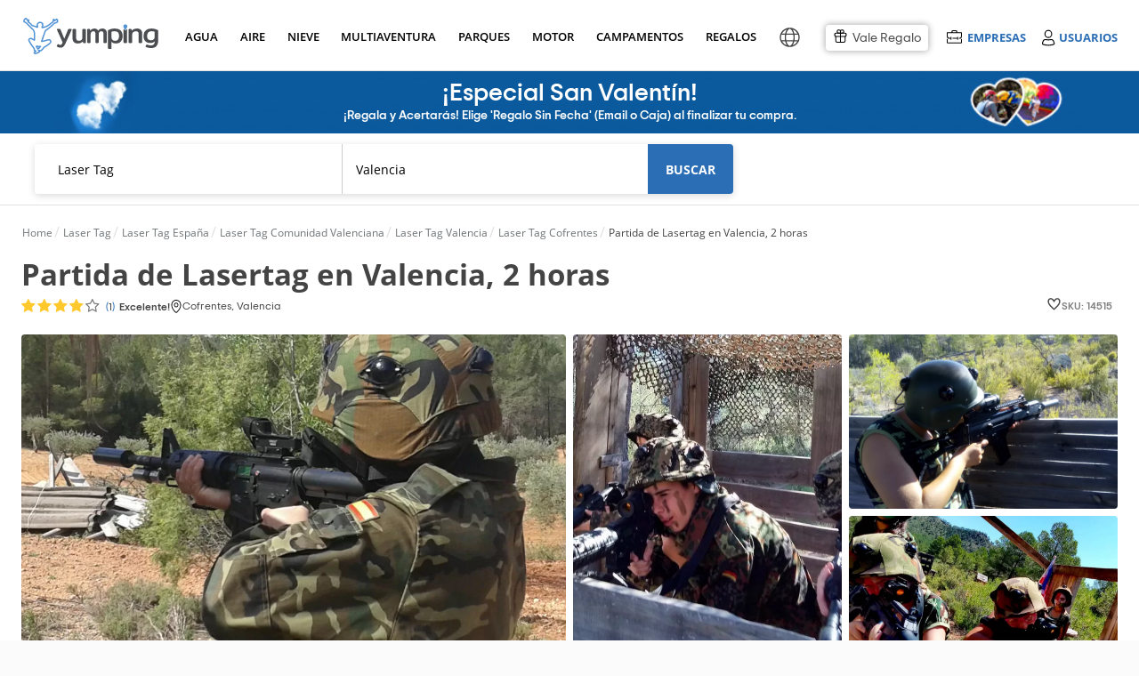

--- FILE ---
content_type: text/html; charset=UTF-8
request_url: https://www.yumping.com/ofertas/laser-tag/valencia/partida-de-lasertag-en-valencia--o14515
body_size: 144990
content:

<!DOCTYPE html>
<html lang="es" xml:lang="es">
<head>
<title>Partida de Lasertag en Valencia, 2 horas desde 25€ | Yumping</title>
<meta name="description" content="Ven a disfrutar con tu grupo de amigos, familiares o companeros de una partida de batalla de láser tag. ¡La experiencia más perfecta para desafiar a tus...">
<meta name="keywords" content="Partida de Lasertag en Valencia, 2 horas">
 <link rel="canonical" href="https://www.yumping.com/ofertas/laser-tag/valencia/partida-de-lasertag-en-valencia--o14515">
 
<link rel="preload" href="https://cdn4.yumping.com/css/fonts/OpenSans-Regular.woff" crossorigin as="font"  type="font/woff2">
<link rel="preload" href="https://cdn4.yumping.com/css/fonts/OpenSans-Semibold.woff" crossorigin as="font"  type="font/woff2">
<link rel="preload" href="https://cdn4.yumping.com/css/fonts/OpenSans-Bold.woff" crossorigin as="font"  type="font/woff2">
<link rel="preload" href="https://cdn4.yumping.com/css/fonts/fa-solid-900.woff2" crossorigin as="font"  type="font/woff2">
<link rel="preload" href="https://cdn4.yumping.com/css/fonts/fontawesome-webfont.woff?v=4.2.0" crossorigin as="font"  type="font/woff2">
<link rel="preload" href="https://cdn4.yumping.com/css/fonts/TripSans-Regular.woff2?v1.002" crossorigin as="font"  type="font/woff2">
<link rel="preload" href="https://cdn4.yumping.com/css/fonts/TripSans-Medium.woff2?v1.002" crossorigin as="font"  type="font/woff2">
<link rel="preload" href="https://cdn4.yumping.com/css/fonts/TripSans-VF.woff2?v1.002" crossorigin as="font"  type="font/woff2">

<script>window.performance.mark('mark_start_head_loaded');</script>

 <meta name="robots" content="all">


<meta charset="UTF-8">
<meta http-equiv="Content-Security-Policy" content="default-src * 'self' blob: data: gap:; style-src * 'self' 'unsafe-inline' blob: data: gap:; script-src * 'self' 'unsafe-eval' 'unsafe-inline' blob: data: gap:; object-src * 'self' blob: data: gap:; img-src * 'self' 'unsafe-inline' blob: data: gap:; connect-src 'self' * 'unsafe-inline' blob: data: gap:; frame-src 'self' *.twitter.com *.vimeo.com *.facebook.com *.facebook.net *.googleadservices.com *.googletagmanager.com *.googletagservices.com *.googlesyndication.com *.google-analytics.com *.googletagmanager.com *.googleapis.com *.ggpht.com *.google.com *.google.co.uk *.gstatic.com *.doubleclick.net *.facebook.com *.youtube.com youtube.com blob: data: gap:;">
<meta http-equiv="Permissions-Policy" content="payment=(self)">
<meta name="distribution" content="global">
<meta name="rating" content="general">
<meta name="date" content="Sat, 31 Jan 2026 00:01:45 GMT"> 

    	<meta property="og:type" content="website">
    	<meta property="og:title" content="Partida de Lasertag en Valencia, 2 horas desde 25€">
    	<meta property="og:description" content="Ven a disfrutar con tu grupo de amigos, familiares o companeros de una partida de batalla de láser tag. ¡La experiencia más perfecta para desafiar a tus...">
    	<meta property="og:image" content="https://cdn1.yumping.com/emp/fotos/28/P/014515/640/p-14515-305914631-3434741533426627-7103551185056072300-n1708687401_17086874707780.webp">
    	<meta property="twitter:card" content="summary">
    <script type="application/ld+json">
    {
        "@context": "http://schema.org",
        "@type": "Organization",
        "name": "Yumping",
        "logo": "https://cdn1.yumping.com/img/logo/yumping_logo.png",
        "url":"https://www.yumping.com",
        "sameAs": ["https://www.facebook.com/yumping", "https://twitter.com/Yumping", "https://www.instagram.com/yumping_/"]
    }
    </script>
        				                            <link data-ambito="es_en" rel="alternate" class="21 altn-oferta" data-flag="en"  hreflang="en" href="https://www.yumping.com/en/deals/laser-tag/valencia/lasertag-game-in-valencia--o14515">
                                				                            <link data-ambito="es_fr" rel="alternate" class="21 altn-oferta" data-flag="fr"  hreflang="fr" href="https://www.yumping.com/fr/bons-plans/laser-tag/valence/jeu-de-lasertag-a-valence--o14515">
                                				                            <link data-ambito="es_it" rel="alternate" class="21 altn-oferta" data-flag="it"  hreflang="it" href="https://www.yumping.com/it/offerte/laser-tag/valencia/partita-del-lasertag-a-valencia--o14515">
                                				                            <link data-ambito="es_de" rel="alternate" class="21 altn-oferta" data-flag="de"  hreflang="de" href="https://www.yumping.com/de/angebote/lasertag/valencia/lasertag-spiel-in-valencia--o14515">
                                				                            <link data-ambito="es_ch" rel="alternate" class="21 altn-oferta" data-flag="zh-Hans"  hreflang="zh-Hans" href="https://www.yumping.com/zh-hans/jiao-yi/ji-guang-ye-zhan/ba-lun-xi-ya/wa-lun-xi-ya-de-lasertag-you-xi--o14515">
                                				                            <link data-ambito="es_pt" rel="alternate" class="21 altn-oferta" data-flag="pt"  hreflang="pt" href="https://www.yumping.com/pt/ofertas/laser-tag/valencia/jogo-lasertag-em-valencia--o14515">
                                				                            <link data-ambito="es_mx" rel="alternate" class="21 altn-oferta" data-flag="es-MX"  hreflang="es-MX" href="https://www.yumping.com/es-MX/ofertas/laser-tag/valencia/partida-de-lasertag-en-valencia--o14515">
                                                                            <link class="42 altn-oferta" data-flag="es" rel="alternate" hreflang="es" href="https://www.yumping.com/ofertas/laser-tag/valencia/partida-de-lasertag-en-valencia--o14515">
                                                    <link class="41 altn-oferta" data-flag="es" rel="alternate" hreflang="x-default" href="https://www.yumping.com/ofertas/laser-tag/valencia/partida-de-lasertag-en-valencia--o14515">
                        <script>window.performance.mark('mark_start_js_css_loaded');</script>
<style>/****
* css general.css
****/#app-carousel-real .rsDefault .rsTmb,#menu .user-logged .user-logged-menu:hover,.article-featured .box,.avatar-shadow img,.btn-save:hover span,.clearfix,.dblock,.dropdown-ui ul:hover,.dropdown-ui:hover ul,.footer-flags ul:hover,.multilogin ul:hover,.multilogin>a:hover+ul,.search-dresses .dropdown-select-dresses ul:hover,.search-dresses .dropdown-select-dresses:hover ul,.setProvincia a,.tooltip:hover .tooltipInfo,.user-list-featured .user-list-featured-user p small,.widget-profile-complete p small,article,aside,details,figcaption,figure,footer,header,hgroup,html body,main,menu,nav,section,summary{display:block}html,p,q{-webkit-text-size-adjust:100%}.basic .vendors-list-thumb,.basic .vendors-list-thumb img,.block-label-hover .listado,.block-label-hover-horizontal .listado,.box-miniresults img,.com-preview .com-preview-thumb img,.comment-review .header .comments-review-avatar img,.droplayer-filter li a,.droplayer.droplayer-vendors .pure-u-2-4,.hero-rs,.index-articulos .box img,.index-emp-sky .index-emp-sky-img img,.modal-dialog.modal-rw .modal-content .royalSlider,.pure-form .pure-input-1,.pure-u-1,.rating.rating-excellent:before,.vendors-list-thumb.mini img,.w100,.widget .user-list .user-list-avatar .user-profile,.widget .user-list .user-list-avatar img,.widget-com-related .widget-com-related-content .widget-com-related-gallery a img,.widget-com-related .widget-com-related-content .widget-com-related-rating .rating-stars-vendor-bar.s5,html body{width:100%}.datepicker td span,.fleft,.jspHorizontalBar .jspCap,.pull-left,.royalSlider>*,.rsGCaption,.rsOverflow,.rsTabs,.rsThumb,.rsThumbs,.share-btn li,.ui-item-image{float:left}.modal-backdrop,.rsNav{-moz-user-select:none}#filtersGuests .droplayer .droplayer-scroll ul,.droplayer.droplayer-scroll ul{max-height:250px;overflow-y:auto}.clearfix:after,.group:after,.hidden,.rsHidden{visibility:hidden}.index-ultimasOpiniones .text-ellipsis,.text-ellipsis,.text-ellipsis-cinco-linea{-webkit-box-orient:vertical;-o-text-overflow:ellipsis;-ms-text-overflow:ellipsis}:root{--blue:#2B6EB5;--lightgreen:#90b333;--darkblue:#225791;--white:#fff;--neutral:#fff;--darker:black;--gray:#8d8b8b;--breakpoint-xs:0;--breakpoint-sm:576px;--breakpoint-md:768px;--breakpoint-lg:992px;--breakpoint-xl:1200px;--font-family-sans-serif:-apple-system,BlinkMacSystemFont,'Segoe UI',Roboto,'Helvetica Neue',Arial,'Noto Sans',sans-serif,'Apple Color Emoji','Segoe UI Emoji','Segoe UI Symbol','Noto Color Emoji';--font-family-monospace:SFMono-Regular,Menlo,Monaco,Consolas,'Liberation Mono','Courier New',monospace;--ta-sans-serif:"Trip Sans",Arial,sans-serif;--ta-serif:Georgia,"Times New Roman","Century Schoolbook L",serif;--ta-monospace:"Trip Sans Mono",Courier,monospace,Arial,sans-serif;--trip-sans-regular:400;--trip-sans-medium:700;--trip-sans-bold:800;--trip-sans-ultra:900;--grid-spacing:16px}@supports (font-variation-settings:normal){@font-face{font-family:Trip Sans VF;font-weight:400;font-display:swap;src:url(https://cdn4.yumping.com/css/fonts/TripSans-VF.woff2?v1.002) format("woff2-variations");font-variation-settings:"wght" 400}@font-face{font-family:Trip Sans VF;font-weight:700;font-display:swap;src:url(https://cdn4.yumping.com/css/fonts/TripSans-VF.woff2?v1.002) format("woff2-variations");font-variation-settings:"wght" 700}@font-face{font-family:Trip Sans VF;font-weight:800;font-display:swap;src:url(https://cdn4.yumping.com/css/fonts/TripSans-VF.woff2?v1.002) format("woff2-variations");font-variation-settings:"wght" 800}@font-face{font-family:Trip Sans VF;font-weight:900;font-display:swap;src:url(https://cdn4.yumping.com/css/fonts/TripSans-VF.woff2?v1.002) format("woff2-variations");font-variation-settings:"wght" 900}}@font-face{font-family:Trip Sans;font-style:normal;font-weight:400;font-display:swap;src:url(https://cdn4.yumping.com/css/fonts/TripSans-Regular.woff2?v1.002) format("woff2"),url(https://cdn4.yumping.com/css/fonts/TripSans-Regular.woff?v1.002) format("woff")}@font-face{font-family:Trip Sans;font-style:normal;font-weight:700;font-display:swap;src:url(https://cdn4.yumping.com/css/fonts/TripSans-Medium.woff2?v1.002) format("woff2"),url(https://cdn4.yumping.com/css/fonts/TripSans-Medium.woff?v1.002) format("woff")}@font-face{font-family:Trip Sans Mono;font-style:normal;font-weight:400;font-display:swap;src:url(https://cdn4.yumping.com/css/fonts/TripSansMono-Regular.woff2?v1.002) format("woff2"),url(https://cdn4.yumping.com/css/fonts/TripSansMono-Regular.woff?v1.002) format("woff")}html body{font-family:var(--ta-sans-serif)!important;height:auto}a,abbr,acronym,address,applet,article,aside,audio,b,big,blockquote,body,canvas,caption,center,cite,code,dd,del,details,dfn,div,dl,dt,em,embed,fieldset,figcaption,figure,footer,form,h1,h2,h3,h4,h5,h6,header,hgroup,html,i,iframe,img,ins,kbd,label,legend,li,mark,menu,nav,object,ol,output,p,pre,q,ruby,s,samp,section,small,span,strike,strong,sub,summary,sup,table,tbody,td,tfoot,th,thead,time,tr,tt,u,ul,var,video{-moz-font-feature-settings:inherit;-moz-font-language-override:inherit;border:0;font-family:inherit;font-size:100%;font-size-adjust:inherit;font-stretch:inherit;font-style:inherit;font-variant:inherit;font-weight:inherit;line-height:inherit;margin:0;padding:0;vertical-align:baseline}.footer-text ul li.title,:lang(pt-BR) #layer-suggest-1 .droplayer-column li,:lang(pt-PT) #layer-suggest-1 .droplayer-column li,ol,ul{list-style:none}table{border-collapse:collapse;border-spacing:0}caption,td,th{font-weight:400;text-align:left;vertical-align:middle}blockquote,q{quotes:none}.breadcrumb h1:first-child:before,.breadcrumb>li:first-child:before,blockquote:after,blockquote:before,q:after,q:before{content:none}.box-related-list .last div,.box-vendors-related li.last div,.droplayer-filter li.last,.droplayer-payment-config .droplayer li:first-child a,.droplayer.droplayer-nav-main .single-column li:first-child a,.droplayer.multi-column .column-container .droplayer-column,.entry-post-count li:first-child,.flags-list:last-child,.pure-form fieldset,.widget-profile-hero .widget-profile-body>.summary li:first-child,.widget-profile-hero .widget-profile-body>summary li:first-child,.widget-stats-count li:first-child,a img,form.pure-table{border:0}@font-face{font-family:FontAwesome;font-display:swap;src:url('https://cdn4.yumping.com/css/fonts/fontawesome-webfont.eot?v=4.2.0');src:url('https://cdn4.yumping.com/css/fonts/fontawesome-webfont.eot?v=4.2.0') format('embedded-opentype'),url('https://cdn4.yumping.com/css/fonts/fontawesome-webfont.woff?v=4.2.0') format('woff'),url('https://cdn4.yumping.com/css/fonts/fontawesome-webfont.ttf?v=4.2.0') format('truetype'),url('https://cdn4.yumping.com/css/fonts/fontawesome-webfont.svg?v=4.2.0#fontawesomeregular') format('svg');font-weight:400;font-style:normal}@font-face{font-family:"Open Sans";font-display:swap;font-style:normal;font-weight:400;src:url("https://cdn4.yumping.com/css/fonts/OpenSans-Regular.eot") format("embedded-opentype"),url("https://cdn4.yumping.com/css/fonts/OpenSans-Regular.woff") format("woff"),url("https://cdn4.yumping.com/css/fonts/OpenSans-Regular.ttf") format("truetype"),url("https://cdn4.yumping.com/css/fonts/OpenSans-Regular.svg#open_sansregular") format("svg")}@font-face{font-family:"Open Sans";font-style:normal;font-weight:600;font-display:swap;src:url("https://cdn4.yumping.com/css/fonts/OpenSans-Semibold.eot") format("embedded-opentype"),url("https://cdn4.yumping.com/css/fonts/OpenSans-Semibold.woff") format("woff"),url("https://cdn4.yumping.com/css/fonts/OpenSans-Semibold.ttf") format("truetype"),url("https://cdn4.yumping.com/css/fonts/OpenSans-Semibold.svg#open_sanssemibold") format("svg")}@font-face{font-family:"Open Sans";font-style:normal;font-weight:700;font-display:swap;src:url("https://cdn4.yumping.com/css/fonts/OpenSans-Bold.eot") format("embedded-opentype"),url("https://cdn4.yumping.com/css/fonts/OpenSans-Bold.woff") format("woff"),url("https://cdn4.yumping.com/css/fonts/OpenSans-Bold.ttf") format("truetype"),url("https://cdn4.yumping.com/css/fonts/OpenSans-Bold.svg#open_sansbold") format("svg")}html{font-size:12px;line-height:20.4px}button,html,input,li,p,select,small,textarea{font-family:'Open Sans',Helvetica,Arial}.subtitle,.title-uppercase,h1,h2,h3,ol span{font-family:PlutoSans,'Open Sans',Helvetica,Arial}#nav-main>ul>li a small,.h1,.h2,.openSans,.plutoSans,.pure-form label,.pure-form-aligned .pure-control-group label,.pure-g,.pure-g-r,.pure-table .thead td,.pure-table thead td,.title,.title-1st,.title-2nd,h1,h1.title-hero,h2{font-family:"Open Sans",Helvetica,Arial}h1.title-hero{font-size:32px;font-weight:300;line-height:54.4px}.h1,.title-1st,h1{font-size:20px;font-weight:600;line-height:40.8px;vertical-align:middle!important;text-transform:uppercase}#nav-main .nav-column-venuesTop li:first-child,#nav-main .nav-column-venuesTop li:first-child+li,.box-vendors-list li .info-icons-promos,.box-vendors-list li.firstbasic,.h1.mt0,.index-prov h2,.modal-alta-form label.mt0,.title-1st.mt0,:lang(es-MX) #layer-suggest-1 .droplayer-column li.setProvincia.setProvincia span,h1.mt0{margin-top:0}.h2,.title-2nd,h2{font-size:16px;font-weight:300;line-height:34px;margin:0 0 10px}.box-vendor-callout .vendor-callout-copy a,.h3,.title-3rd,h3{font-family:"Open Sans",Helvetica,Arial;font-size:14px;font-weight:600;line-height:23.8px}.h3.title-uppercase,.title-3rd.title-uppercase,h3.title-uppercase{color:#c2c1c1;font-weight:300;margin:15px 0 0;text-transform:uppercase}p,q{font-size:14px;line-height:23.8px;margin:0 0 10px;font-family:'Open Sans',Helvetica,Arial}.title{overflow:hidden;text-overflow:ellipsis;white-space:nowrap}.subtitle{color:#c2c1c1;font-weight:300;margin:0;text-transform:uppercase}.access-login a,.access-login span,.access-login2 a,.droplayer li,.droplayer p.title,.fs12,.modal-review .user-review-excerpt p,.pure-form .form-content-wedding .form-input-otros label,.pure-form li label,.review-widget-user .widget-user-content li .widget-user-content-info span,.small,small{font-size:12px;line-height:20.4px}.box-vendors-images .box-vendors-images-item .box-vendors-faqs li strong.precio-min,.box-vendors-layer .layer-footer a,.box-vendors-list li .vendors-list-faqs p strong.precio-min,.index-center .btn-transparent,.initPlanner .form-header-wedding,.suggest-message-add-vendor p,.suggest-message-num-results p,.widget-comments .quote blockquote a,small.pure-u{font-size:12px}.big,.fs18{font-size:18px;line-height:30.6px}.fs10l,.fs11l,.fs12l{line-height:normal}#menu .user-logged .user-pill a,.box-primary.box-empty a,.box-secondary.box-empty a,.box.box-empty a,.droplayer.multi-column .setRegion,.fw600,.search-dresses .dropdown-select-dresses ul li a.active,.strong,.unit-primary.box-empty a,.unit-secondary.box-empty a,.widget .nav.widget-categories .active a,.widget nav.widget-categories .active a,b,strong{font-weight:600}.bold,.btn.btn-transparent.bold,.fwb,.show-desc fwb{font-weight:700}.light{font-weight:100}.alert-top a,.layer-redirect a.underline,.text-underline{text-decoration:underline}.color-link,a{text-decoration:none}.fs7{font-size:7px}.fs8{font-size:8px}.fs9,.showPrecios .pure-u-1-7,:lang(fr) .showPrecios .pure-u-1-5,:lang(fr) .showPrecios .pure-u-1-6,:lang(fr-FR) .showPrecios .pure-u-1-5,:lang(fr-FR) .showPrecios .pure-u-1-6{font-size:9px}.fs10,.fs10l,.widget-profile-complete .footer a i,.widget-profile-complete footer a i{font-size:10px}.box-review-widget .review-widget-code textarea,.footer-simple a,.footer-simple li,.footer-simple p,.fs11,.fs11l,.index-center .index-steps .index-steps-description>div li a,.suggest-content li small{font-size:11px}.fs11i{font-size:11px!important}.fs12l{font-size:12px}.fs14i,.fs14l{font-size:14px}.comment span i:first-child,.fs14,.post-content,.pure-form input[readonly],.pure-form select[readonly],.pure-form textarea[readonly],ol li{font-size:14px;line-height:23.8px}.fs14i{line-height:50px}.fs14l{line-height:normal}.fs12i{font-size:12px;line-height:50px}.fs15{font-size:15px;line-height:normal}.fs16,.fs16l{font-size:16px}.fs16{line-height:27.2px}.fs16l,.fs18l{line-height:normal}.fs18l{font-size:18px}.fs20,.fs20l{font-size:20px}.fs20{line-height:34px}.fs20l{line-height:normal}.fs22,.fs23l{font-size:22px}.fs22{line-height:37.4px}.fs24{font-size:24px;line-height:40.8px}.fs26{font-size:26px;line-height:44.2px}.fs28,.fs28l{font-size:28px}.fs28{line-height:47.6px}.fs30,.fs30l{font-size:30px}.fs30{line-height:51px}:lang(fr) .fs30l,:lang(fr-FR) .fs30l{font-size:26px}.alert-top .big.fa-envelope-o,.fs35,.fs35l{font-size:35px}.fs35{line-height:59.5px}.fs50{font-size:50px}.fs60{font-size:60px}.fs70{font-size:70px}.fs70i{font-size:70px!important}.easyPieChart{color:#6c6c6c;font-size:14px;font-weight:700;position:relative;text-align:center}.easyPieChart canvas,.rsVisibleNearbyWrap .rsOverflow,.widget-profile-complete .easyPieChart canvas{left:0;position:absolute;top:0}.m0,body{margin:0!important}.progress-ui.grey span,body,html{background-color:#fbfbfb}.alert.alert-advice-form small,.base-color,.box-vendors-related .columns3 li.pure-u-1 a.title:hover,.box-vendors-related .columns4 li.pure-u-1 a.title:hover,.box-vendors-related .columns5 li.pure-u-1 a.title:hover,.color-base,.color-black,.dropdown-ui ul .active:hover,.index-prov a,.tag.tag-email span,.tool-banner.tool-banner-invitation p,.tooltipOferta a.tooltipcm,.tooltipOferta a.tooltipcm i,.tooltipOferta a.tooltipcm:hover,.tooltipOferta div.tooltipcm,.tooltipOferta div.tooltipcm i,.tooltipOferta div.tooltipcm:hover,.widget .nav.widget-categories a,.widget nav.widget-categories a,.widget-subcategories li.active span,a:hover .more:after,b,html,i,p,small,span,strong,ul.bullet-list li span{color:#444}.enlace,.link,a,mark{color:var(--blue)}.enlace:hover,.link:hover,a:hover{color:#2f74ad}.enlace,.link{cursor:pointer}mark{background:rgba(0,0,0,0)}.color-title{color:#222!important}.color-title.a:hover{color:#090909!important}.color-secondary{color:#9c9c9c!important}.color-secondary.a:hover{color:#838383!important}.color-detail{color:#40ddc5!important}.color-detail.a:hover{color:#23c7ae!important}.color-link{color:var(--blue)!important}.color-link:hover{color:#2f74ad!important}.color-secondary-link{color:#959595;text-decoration:underline}.color-secondary-link:hover{color:#626262}.access-emp .emp-menu-options li:hover,.access-emp .emp-menu-options-u li:hover,.background,.bg,.box .bg,.box-primary .bg,.box-secondary .bg,.footer-flags ul li a:hover,.layout-simple,.layout-simple body,.layout-simple-extended,.layout-simple-extended body,.multilogin ul li:nth-child(2n) a,.pure-table-odd,.pure-table-striped tr:nth-child(2n-1) td,.select-ui-members:hover,.widget-profile-ranking li.mine,.widget-related-media li:hover{background-color:#f0f0f0}.bg-blue,.tag.tag-discarded{background-color:var(--blue)}.bg-green{background-color:#c5de4d}.bg-blue-dark{background-color:#4e7cc2}#busc-bg,.backgoundFooterInterior,.progress-ui.grey:after{background:#fbfbfb}.alert-top.alert-success,.bcw,.bg-white,.tab-nav,.white{background-color:#fff}.color-red{color:#fb000e}#app-carousel-real .carousel-close:hover i,#app-carousel-real .rsDefault,#app-carousel-real .rsDefault .rsOverflow,#app-carousel-real .rsDefault .rsSlide,#app-carousel-real .rsDefault .rsThumbs,#app-carousel-real .rsDefault .rsVideoFrameHolder,#app-layer-multisolicitud .widget .footer a,#app-layer-multisolicitud .widget footer a,.alert-top a,.alert-top b,.alert-top h1,.alert-top h2,.alert-top h3,.alert-top i,.alert-top p,.alert-top span,.alert-top strong,.alert-top.alert-advice a,.alert-top.alert-advice i,.alert-top.alert-advice p,.alert-top.alert-advice strong,.badge:hover,.block-label-hover p,.box-miniresults .vendors-list-thumb span small,.box-vendors-images .box-vendors-images-item figure .vendor-gallery a:hover i,.btn-import b,.btn-like.liked i,.btn-social,.btn-social b,.btn.btn-detail a,.btn.btn-primary a,.btn.btn-primary i,.btn.btn-primary strong,.color-white,.copy a,.copy a i,.count-post span,.droplayer li.selected a,.droplayer li.selected span,.fa-inverse,.header-icon b,.tag i.fa,.vendors-list-thumb .mini-gallery a:hover i,.vendors-list-thumb .mini-gallery span:hover i,.widget.widget-listing figure figcaption a{color:#fff}.color-grey,.footer-layer .wrap-layer .layer-left p b,.index-center .summary p,.index-center .summary span,.index-center .summary strong,.index-center .summary time,p.color-grey{color:#666}.color-grey-2,p.color-grey-2{color:#a2a2a2}.color-green{color:#55760f}.color-orange{color:#f53}#nav-main .nav-column-venuesTop li a:hover span,#nav-main>ul>li a.active,#nav-main>ul>li a:hover,#search .form-searchArticles .title,.SelectorOptions li a:hover,.access-emp .emp-menu-options li.premium a,.access-emp .emp-menu-options-u li.premium a,.alert.alert-advice-form a,.alert.alert-sol:hover,.alert.alert-sol:hover strong,.box-mainVendors .box-mainVendors-block li a:hover,.box-related-list div a:hover,.box-review-widget.inactive .review-widget-code p strong,.box-vendors-related .columns3 li.pure-u-1 a:hover,.box-vendors-related .columns4 li.pure-u-1 a:hover,.box-vendors-related .columns5 li.pure-u-1 a:hover,.box-vendors-related li div a:hover,.box-vendors-related li.title div a,.breadcrumb h1 a:hover,.breadcrumb>li a:hover,.breadcrumb>li a:hover span,.btn-naked:hover i,.color-blue,.comment .footer .comment-actions li a,.comment footer .comment-actions li a,.dropdown-ui li i.fa-times-circle-o,.dropdown-ui span i.fa-times-circle-o,.dropdown-ui ul a:hover,.dropdown-ui ul small:hover,.droplayer-payment-config .droplayer li a .fa-trash-o,.droplayer.droplayer-scroll li.suggest-navigation .matching-text,.entry-post-count .fa-heart,.entry-post-count .fa-heart-o,.footer a.linkRegion,.footer a:hover,.footer-simple a,.index-center .index-steps .index-steps-description>div li a:hover,.index-prov a:hover,.index-prov p a,.layer-redirect a,.nav-column-vendors .link-promo a:hover,.requiered,.rw-box .btn-transparent .fa-heart-o,.suggest-vendor ul li:hover,.widget .footer a,.widget .nav .widget-subcategories-vendors li>span:hover,.widget .nav.widget-categories a:hover,.widget footer a,.widget nav .widget-subcategories-vendors li>span:hover,.widget nav.widget-categories a:hover,.widget-stats-count .fa-heart,.widget-stats-count .fa-heart-o,.widget-subcategories li a:hover,.widget-tools div a:after,.widget-tools div a:hover,a i{color:var(--blue)}.color-blue-dark{color:#4e7cc2}.color-orange-toprural{color:#d66c37}.filters{background-color:#ebe8e5}.detail{background-color:#40ddc5;color:#fff}.salmon{background:url("https://cdn1.yumping.com/img/community/bg_asideHero.png") left top #eff6fc}.pure-g{letter-spacing:-.31em;text-rendering:optimizespeed}.conf_nventas,.fa,.pure-u{text-rendering:auto}.pure-u{display:inline-block;letter-spacing:normal;vertical-align:top;word-spacing:normal}.mr25,.pure-s{margin-right:25px}#nav-main .nav-column-dressesTop .pure-u-1-3:first-child .box-dresses,.mr15,.pure-s-secondary{margin-right:15px}.pure-g-r{letter-spacing:-.31em}.pure-g-r img{height:auto;max-width:100%}@media (min-width:980px){.pure-hidden-desktop,.pure-visible-phone,.pure-visible-tablet{display:none}}@media (min-width:768px) and (max-width:979px){.pure-hidden-tablet,.pure-visible-desktop{display:none}}.pure-u-1,.pure-u-1-10,.pure-u-1-11,.pure-u-1-12,.pure-u-1-13,.pure-u-1-14,.pure-u-1-15,.pure-u-1-16,.pure-u-1-17,.pure-u-1-2,.pure-u-1-24,.pure-u-1-3,.pure-u-1-4,.pure-u-1-5,.pure-u-1-6,.pure-u-1-7,.pure-u-1-8,.pure-u-1-9,.pure-u-10-12,.pure-u-11-12,.pure-u-11-24,.pure-u-13-24,.pure-u-14-15,.pure-u-15-16,.pure-u-16-17,.pure-u-17-24,.pure-u-19-24,.pure-u-2-10,.pure-u-2-12,.pure-u-2-14,.pure-u-2-3,.pure-u-2-4,.pure-u-2-5,.pure-u-2-6,.pure-u-2-7,.pure-u-2-8,.pure-u-2-9,.pure-u-22-24,.pure-u-23-24,.pure-u-3-10,.pure-u-3-12,.pure-u-3-4,.pure-u-3-5,.pure-u-3-6,.pure-u-3-7,.pure-u-3-8,.pure-u-3-9,.pure-u-4-10,.pure-u-4-24,.pure-u-4-5,.pure-u-4-6,.pure-u-4-7,.pure-u-5-10,.pure-u-5-12,.pure-u-5-24,.pure-u-5-6,.pure-u-5-7,.pure-u-5-8,.pure-u-6-10,.pure-u-6-14,.pure-u-6-7,.pure-u-6-8,.pure-u-7-10,.pure-u-7-12,.pure-u-7-24,.pure-u-7-8,.pure-u-7-9,.pure-u-8-10,.pure-u-8-9,.pure-u-9-10{box-sizing:border-box;display:inline-block;letter-spacing:normal;text-rendering:auto;vertical-align:top;word-spacing:normal}.comment-review .review-details-main .pure-u-2-5,.comment-review .review-details-main .pure-u-3-5,.pure-form .pure-input-1-2,.pure-u-1-2,.pure-u-2-4,.pure-u-5-10,.pure-u-6-12,.w50,:lang(es-AR) #layer-suggest-1 .droplayer-column,:lang(es-CL) #layer-suggest-1 .droplayer-column,:lang(es-CO) #layer-suggest-1 .droplayer-column,:lang(es-PE) #layer-suggest-1 .droplayer-column,:lang(pt-BR) #layer-suggest-1 .droplayer-column,:lang(pt-PT) #layer-suggest-1 .droplayer-column{width:50%}.pure-u-1-3{width:33.3333%}.pure-u-2-3{width:66.6667%}.pure-form .pure-input-1-4,.pure-u-1-4,.pure-u-2-8,.pure-u-3-12,.w25{width:25%}.pure-u-3-4,.pure-u-6-8,.suggest-community-post .ui-item-description,.w75{width:75%}.pure-u-1-5,.pure-u-2-10,.w20,.widget-com-related .widget-com-related-content .widget-com-related-rating .rating-stars-vendor-bar.s1{width:20%}.pure-u-2-5,.pure-u-4-10,.w40,.widget-com-related .widget-com-related-content .widget-com-related-rating .rating-stars-vendor-bar.s2{width:40%}.pure-u-3-5,.pure-u-6-10,.w60,.widget-com-related .widget-com-related-content .widget-com-related-rating .rating-stars-vendor-bar.s3{width:60%}.pure-u-4-5,.pure-u-8-10,.w80,.widget-com-related .widget-com-related-content .widget-com-related-rating .rating-stars-vendor-bar.s4{width:80%}.pure-u-1-6,.pure-u-2-12,.pure-u-4-24{width:16.6667%}.pure-u-2-6{width:33.3334%}.pure-u-3-6{width:50.0001%}.pure-u-4-6{width:66.6668%}.pure-u-10-12,.pure-u-5-6{width:83.3333%}.pure-u-1-7{width:14.2857%}.pure-u-2-7{width:28.5714%}.pure-u-3-7{width:42.8572%}.pure-u-4-7{width:57.1428%}.pure-u-5-7{width:71.4285%}.pure-u-6-7{width:85.7142%}.pure-u-1-8{width:12.5%}.pure-u-3-8{width:37.5%}.pure-u-5-8{width:62.5%}.pure-u-7-8{width:87.5%}.pure-u-1-9{width:11.1%}.pure-u-2-9{width:22.2%}.pure-u-3-9{width:33.3%}.pure-u-7-9{width:77.77%}.pure-u-8-9{width:88.9%}.pure-u-1-10,.w10{width:10%}.pure-u-3-10,.w30{width:30%}.pure-u-7-10,.w70{width:70%}.pure-u-9-10,.w90{width:90%}.pure-u-1-11{width:9.0909%}.pure-u-1-12{width:8.3333%}.pure-u-5-12{width:41.6667%}.pure-u-7-12{width:58.3333%}.pure-u-11-12,.pure-u-22-24{width:91.6667%}.pure-u-1-13{width:7.6923%}.pure-u-1-14{width:7.1428%}.pure-u-3-14{width:21.4284%}.pure-u-4-14{width:28.5712%}.pure-u-2-14{width:14.2856%}.pure-u-6-14{width:42.8571%}.pure-u-1-15{width:6.6666%}.pure-u-14-15{width:93.3333%}.pure-u-1-16{width:6.25%}.pure-u-15-16{width:93.75%}.pure-u-1-17{width:5.88%}.pure-u-16-17{width:94.12%}.pure-u-1-24{width:4.1667%}.pure-u-5-24{width:20.8333%}.pure-u-7-24{width:29.1667%}.pure-u-11-24{width:45.8333%}.pure-u-13-24{width:54.1667%}.pure-u-17-24{width:70.8333%}.pure-u-19-24{width:79.1667%}.pure-u-23-24{width:95.8333%}.pure-table{background:#fff;border:1px solid #e1e1e1;border-collapse:inherit;border-radius:3px;border-spacing:0;empty-cells:show}.comment img,.datepicker tbody td,.datepicker tbody th,.pure-table.box,.wrapper .alert-top{border-radius:3px}.pure-table .caption{color:#000;font:italic 85%/1 arial,sans-serif;padding:1em 0;text-align:center}.pure-table td{background-color:transparent;border-bottom:1px solid #e1e1e1;border-left:1px solid #e1e1e1;border-width:0 0 1px 1px;font-size:inherit;line-height:23.8px;margin:0;overflow:visible;padding:10px}.pure-table td.bgColorBorder{border-bottom:1px solid #e0e0e0!important;border-left:1px solid #e0e0e0!important}.pure-table td:first-child{border-left:0!important}.pure-table td.together{background:#ccc;padding:0}.pure-table td.together>div{background:#fff;margin-left:20px;padding:10px}.box-comment label,.pure-table td[align=right],.pure-table td[align=right] input,.text-right{text-align:right}.pure-table .thead,.pure-table thead{background:#f1f1f1;text-align:left;vertical-align:bottom}.form-header h3,.input-append .add-on{background-image:url("https://cdn1.yumping.com/img/sprite_login.png");background-repeat:no-repeat}.box-primary.box-empty,.box-review-widget.inactive .review-widget-code,.box-secondary.box-empty,.box.box-empty,.datepicker td,.datepicker th,.fa-fw,.fa-li,.fa-stack-1x,.fa-stack-2x,.form-aside-details h4,.form-drop-image,.form-facebook-signup,.legend-count,.rsGCaption,.strip-more,.tcenter,.text-center,.unit-primary.box-empty,.unit-secondary.box-empty,hr.separator,ol li h3 span:first-child{text-align:center}.pure-table .thead td,.pure-table thead td{border-color:#cfcfcf;line-height:30px}.pure-table .thead td:first-child,.pure-table thead td:first-child{border-left-width:0;border-top-left-radius:3px}.pure-table .thead td:last-child,.pure-table thead td:last-child{border-top-right-radius:3px}#frmCapaAlta h3.form-header-basic,#nav-main .nav-column-dresses li:first-child,.dropdown-ui ul li:first-child a,.dropdown-ui ul li:first-child small,.droplayer.droplayer-nav-main .multi-column li:first-child a,.footer-flags ul li:first-child,.modal .form-facebook-signup,.pure-table .thead:first-child td,.pure-table thead:first-child td,.pure-table-clean thead tr td,.suggest-vendor ul li:first-child,.widget .nav .widget-subcategories li:first-child,.widget nav .widget-subcategories li:first-child,.widget-profile-groups li:first-child,.widget-profile-media li:first-child,.widget-profile-ranking hr+li,.widget-profile-ranking li:first-child,.widget-related-media li:first-child,ul.ui-autocomplete li:first-child{border-top:0}.border,.border-bottom,.droplayer.droplayer-nav-main .multi-column li a,.droplayer.droplayer-nav-main .multi-column li:nth-child(2n) a,.pure-table-bordered td,.widget-com-related .widget-com-related-header,.widget-comments>div{border-bottom:1px solid #e1e1e1}.pure-table-bordered tbody>tr:last-child td,.pure-table-horizontal tbody>tr:last-child td{border-bottom-width:0}.pure-table-horizontal td,.pure-table-horizontal th{border-bottom:1px solid #e1e1e1;border-width:0 0 1px}.pure-table-clean{color:#959595}.pure-table-clean thead{background-color:#fff;font-size:14px;line-height:23.8px}.pure-table-clean td,.pure-table-clean th{border-left:0;font-size:12px;line-height:20.4px;padding:10px}.pure-table-clean i,.pure-table-clean p,.pure-table-clean small{color:#959595;overflow:hidden;text-overflow:ellipsis;white-space:nowrap}.pure-table-clean i{color:#40ddc5;font-size:14px}.alert p.fa:before,.currencySpace:first-letter,.mr10,.pure-table-clean span .btn,.tab-nav li a i{margin-right:10px}.inbox-alert{background-color:#fcf8e3}.pure-form input[type=color],.pure-form input[type=date],.pure-form input[type=datetime-local],.pure-form input[type=datetime],.pure-form input[type=email],.pure-form input[type=month],.pure-form input[type=number],.pure-form input[type=password],.pure-form input[type=search],.pure-form input[type=tel],.pure-form input[type=text],.pure-form input[type=time],.pure-form input[type=url],.pure-form input[type=week],.pure-form select,.pure-form textarea{border:1px solid #ccc;border-radius:3px;box-shadow:0 0 0 2px #f0f0f0;box-sizing:border-box;display:inline-block;font-size:14px;margin:5px 0;padding:5px;transition:border .3s linear}.pure-form input[type=color],.pure-form input[type=date],.pure-form input[type=datetime-local],.pure-form input[type=datetime],.pure-form input[type=email],.pure-form input[type=month],.pure-form input[type=number],.pure-form input[type=password],.pure-form input[type=search],.pure-form input[type=tel],.pure-form input[type=text],.pure-form input[type=time],.pure-form input[type=url],.pure-form input[type=week],.pure-form select{height:35px}.pure-form input[type=color]:focus,.pure-form input[type=date]:focus,.pure-form input[type=datetime-local]:focus,.pure-form input[type=datetime]:focus,.pure-form input[type=email]:focus,.pure-form input[type=month]:focus,.pure-form input[type=number]:focus,.pure-form input[type=password]:focus,.pure-form input[type=search]:focus,.pure-form input[type=tel]:focus,.pure-form input[type=text]:focus,.pure-form input[type=time]:focus,.pure-form input[type=url]:focus,.pure-form input[type=week]:focus,.pure-form select:focus,.pure-form textarea:focus{border-color:#129fea;outline:0}.pure-form input[type=checkbox]:focus,.pure-form input[type=file]:focus,.pure-form input[type=radio]:focus{outline:#129fea auto 1px}.pure-form .pure-checkbox,.pure-form .pure-radio{display:block;margin:.5em 0}.pure-form input[type=color][disabled],.pure-form input[type=date][disabled],.pure-form input[type=datetime-local][disabled],.pure-form input[type=datetime][disabled],.pure-form input[type=email][disabled],.pure-form input[type=month][disabled],.pure-form input[type=number][disabled],.pure-form input[type=password][disabled],.pure-form input[type=search][disabled],.pure-form input[type=submit][disabled],.pure-form input[type=tel][disabled],.pure-form input[type=text][disabled],.pure-form input[type=time][disabled],.pure-form input[type=url][disabled],.pure-form input[type=week][disabled],.pure-form select[disabled],.pure-form textarea[disabled]{background-color:#eaeded;color:#959595;cursor:not-allowed}.pure-form-budget input{font-size:12px!important}.pure-form .pure-form select:focus:invalid,.pure-form .pure-form textarea:focus:invalid,.pure-form input:focus:invalid{border:1px solid #ee5f5b;color:#e9322d}.pure-form .pure-form select:focus:invalid:focus,.pure-form .pure-form textarea:focus:invalid:focus,.pure-form input:focus:invalid:focus{border-color:#e9322d}.pure-form .pure-form input[type=checkbox]:focus:invalid:focus,.pure-form .pure-form input[type=radio]:focus:invalid:focus,.pure-form input[type=file]:focus:invalid:focus{outline-color:#e9322d}.hauto,.pure-form select[multiple],.royalSlider.rsAutoHeight,.rsAutoHeight .rsSlide{height:auto}.rsContainer,.rsContent,.rsOverflow,.rsVisibleNearbyWrap{height:100%;width:100%}.pure-form label{font-size:14px;line-height:23.8px;margin:.5em 0 .2em}.pure-control-group,.pure-form legend{margin-bottom:1em}.pure-form legend{border-bottom:1px solid #e5e5e5;color:#333;display:block;font-size:125%;padding:.3em 0;width:100%}.pure-form-stacked input[type=color],.pure-form-stacked input[type=date],.pure-form-stacked input[type=datetime-local],.pure-form-stacked input[type=datetime],.pure-form-stacked input[type=email],.pure-form-stacked input[type=month],.pure-form-stacked input[type=number],.pure-form-stacked input[type=password],.pure-form-stacked input[type=search],.pure-form-stacked input[type=tel],.pure-form-stacked input[type=text],.pure-form-stacked input[type=time],.pure-form-stacked input[type=url],.pure-form-stacked input[type=week],.pure-form-stacked label,.pure-form-stacked select,.pure-form-stacked textarea{display:block;margin:.25em 0}#nav-main,.article h2,.box-review-progress p,.pagination li,.pure-form-aligned .mceEditor,.pure-form-aligned .pure-help-inline,.pure-form-aligned input,.pure-form-aligned select,.pure-form-aligned textarea,.pure-form-message-inline,.rank-open.my-wall,.rank.my-wall,.tooltipInfo:hover{display:inline-block;vertical-align:middle}.pure-form-aligned textarea,.widget-profile-visits .more{vertical-align:top}#filtersGuests .droplayer .droplayer-scroll ul li:last-child,.droplayer-column ul,.footer-text ul,.index-center .index-steps .index-steps-description>div .description-title+span,.index-icons,.mb10,.pure-form .pure-group fieldset,.suggest-group,form fieldset h3{margin-bottom:10px}.pure-form-aligned .pure-control-group label{display:inline-block;font-size:12px;vertical-align:middle}.pure-form-aligned .pure-controls{margin:1.5em 0 0 10em}.pure-form .pure-input-rounded,.pure-form input.pure-input-rounded{border-radius:2em;padding:.5em 1em}.pure-form .pure-group input{border-radius:0;display:block;margin:0;padding:10px;position:relative;top:-1px}.pure-form .pure-group input:focus{z-index:2}.pure-form .pure-group input:first-child{border-radius:4px 4px 0 0;top:1px}.pure-form .pure-group input:last-child{border-radius:0 0 4px 4px;top:-2px}.pure-form .pure-group button{margin:.35em 0}.pure-form .pure-input-2-3{width:66%}.pure-form .pure-input-1-3,.w33{width:33%}.pure-form .pure-help-inline,.pure-form-message-inline{color:#666;display:inline-block;font-size:90%;padding-left:.3em;vertical-align:middle}.pure-form-message{color:#666;display:block;font-size:90%}.form-header h3{background-color:#f0f0f0;border-bottom:1px solid #e1e1e1;border-top:1px solid #e1e1e1;margin:0;padding:10px 15px 10px 50px}.form-header h3.form-header-basic{background-position:-280px -80px}.form-header h3.form-header-basic-strong{background-position:-280px -892px}.form-header h3.form-header-wedding{background-position:-280px 13px}.form-header h3.form-header-emp{background-position:-280px -542px}.form-header h3.form-header-sector{background-position:-280px -585px}.form-header h3.form-header-photo{background-position:-280px -679px}.form-header h3.form-header-faqs{background-position:-280px -717px}.form-header h3.form-header-discount{background-position:-280px -753px}.pure-form .ico-awesome-email:before{font-family:FontAwesome;position:relative;top:3px;left:32px;content:"\f003";font-size:18px}.pure-form .ico-awesome-pass:before{font-family:FontAwesome;position:relative;top:3px;left:32px;content:"\f023";font-size:18px}.pure-form .form-input.form-input-name{background-position:-285px -38px}.pure-form .form-input.form-input-email,.pure-form .form-input.form-input-password{padding:5px 40px;width:210px}.pure-form .ico-awesome-email.top12:before,.pure-form .ico-awesome-pass.top12:before{top:12px}.pure-form .form-input.form-input-password{width:210px}.pure-form .form-input.form-input-location{background-position:-287px -250px}.pure-form .form-input.form-input-phone{background-position:-287px -297px}.pure-form .form-input.form-input-emp{background-position:-287px -641px}.pure-form .form-input.form-input-web{background-position:-287px -800px}.pure-form .form-input.form-input-mobile{background-position:-287px -844px}.pure-form .form-input.form-input-fax{background-position:-287px -950px}.pure-form .form-input.form-input-comensales{background-position:-285px -1000px}.pure-form .form-input.form-input-calendar{background-position:-285px -450px}.pure-form .date{border:1px solid #e1e1e1;border-radius:3px;box-shadow:0 0 0 2px #f0f0f0;box-sizing:border-box}.pure-form .date input,.widget-thumbnails .header ul li,.widget-thumbnails header ul li{display:inline-block;margin:0;vertical-align:middle}.pure-form .form-content-wedding p{display:inline-block;font-size:14px;line-height:9px;vertical-align:middle;width:125px}.pure-form .form-content-wedding label{font-family:'Open Sans';font-size:14px;line-height:20px}.pure-form .form-content-wedding .form-inputs-rol{background-color:#f0f0f0;border:1px solid #e1e1e1;border-radius:3px;box-shadow:0 0 0 2px #f0f0f0;color:#444;overflow:hidden}.pure-form .form-content-wedding .form-inputs-rol label{min-width:80px;border:1px solid #f0f0f0;cursor:pointer;float:left;font-family:"Open Sans",Helvetica,Arial;font-size:12px;font-weight:400;line-height:22px;margin:0;padding:7px 15px}.pure-form .form-content-wedding .form-inputs-rol label:hover{background-color:#ececec}.pure-form .form-content-wedding .form-inputs-rol label.form-input-novio{border-radius:0 2px 2px 0}.pure-form .form-content-wedding .form-inputs-rol label.form-input-novia{border-radius:2px 0 0 2px;border-right:1px solid #e1e1e1}.pure-form .form-content-wedding .form-inputs-rol label.active{background-color:rgba(0,157,254,.45);border:1px solid rgba(0,157,254,.45);color:#fff}.box-miniresults .vendors-list-thumb span br,.comment-review .review-details-main span+span,.comment-review:after,.comment-review:before,.datepicker>div,.dnone,.droplayer-column li.setRegion~.setProvincia:before,.droplayer-column:first-child li.setProvincia:before,.droplayer.droplayer-vendors .pure-u-1-4,.fa.fa-facebook.fa-lg>span,.fa.fa-facebook>span,.fa.fa-google-plus.fa-lg>span,.fa.fa-google-plus>span,.fa.fa-instagram.fa-lg>span,.fa.fa-instagram>span,.fa.fa-pinterest.fa-lg>span,.fa.fa-pinterest>span,.fa.fa-twitter.fa-lg>span,.fa.fa-twitter>span,.jspCap,.pagination li:first-child a.active:after,.pagination li:first-child a.active:before,.pagination li:last-child a.active:after,.pure-form .form-content-wedding .form-inputs-rol .iradio_minimal,.pure-form .form-content-wedding .form-inputs-rol input[type=radio]{display:none}.pure-form .form-content-wedding .form-input-otros{line-height:39px}.pure-form .form-content-wedding .form-input-otros input[type=radio]{margin:0 7px 0 10px}.form-content-check input[type=checkbox],.multilogin{vertical-align:middle}.form-content-check p,.widget-thumbnails>div p,:lang(pt-BR) .currencySpace input,:lang(pt-BR) .replaceCurrency input{margin:0 0 0 10px}.form-facebook-signup{padding:20px 0 10px;position:relative}.form-facebook-signup .btn-login-facebook,.form-facebook-signup small{margin:5px auto 10px}.form-facebook-signup i{font-size:15px;vertical-align:text-bottom;color:rgba(0,0,0,.6)}.form-facebook-signup .form-facebook-separator{background-color:#fff;bottom:-15px;left:44%;padding:0 10px;position:absolute}.form-facebook-signup .form-facebook-separator i{background-color:#f0f0f0;border-radius:500px;display:inline-block;font-size:14px;height:30px;line-height:28px;vertical-align:middle;width:30px}.app-capa-rol-select,.mt3,.widget-com-related .widget-com-related-content .widget-com-related-rating .rating-stars-vendor-large{margin-top:3px}#frmCapaLogin{min-height:300px}.form-aside-details{position:absolute;right:-350px;top:0;width:380px}#filtersGuests .droplayer .droplayer-scroll,.article-featured,.article-featured .article,.article-featured article,.avatar-rounded,.avatar-shadow.user-top,.box-review-widget,.com-about-wedding,.drop-wrapper,.droplayer-payment-config,.fa-ul>li,.form-select-ui,.index-emp-prem .wrapper,.input-append,.modal-body,.photo-author,.relative,.royalSlider,.rsContainer,.rsContent,.rsOverflow,.rsThumb,.rsVisibleNearbyWrap,.search-members,.select-ui,.selectbox,.suggest-vendor,.suggest-wrapper,.tooltip,.user-list-featured.wedshoots .user-list-featured-user,.widget .header,.widget figure,.widget header,.widget-profile-hero,.wrapper-listHome{position:relative}.form-aside-details h4{color:#a4a4a4;font-family:Damion,Helvetica,Arial;font-size:22px;line-height:36px;margin-bottom:15px;padding:0 15px}.form-aside-details ul{margin:0 10px 0 60px}.form-aside-details li{background:0 0;font-size:12px;line-height:19px;margin:10px 0 40px;padding:0 30px 0 80px}.box-vendors-list li .vendors-list-faqs p strong,.form-aside-details li span,.reviews-header .reviews-stars span,.widget-related-media li a{display:block;font-family:"Open Sans",Helvetica,Arial;font-size:12px}.form-validate,.search-members:after,.select-ui-members{display:inline-block;vertical-align:middle}.form-aside-details li.guest{background-position:0 -87px}.form-aside-details li.tables{background-position:0 -173px}.form-aside-details li.budget{background-position:0 -258px}.form-aside-details li.web{background-position:0 -348px}.form-aside-details li.community{background-position:0 -445px}form fieldset h3{color:#222;font-size:14px;line-height:23.8px}form fieldset h3 span{color:#9c9c9c;font-weight:100}#import-providers li:first-child,.box-separator p,.box-vendors-related li,.com-preview .com-preview-content .quote,.com-preview .com-preview-content i,.comment .header h2,.comment .header p,.dashed-list p,.droplayer-column.onlyOne ul,.droplayer.droplayer-brides a,.footer-simple li,.footer-simple ul,.gallery-item .footer p,.gallery-item footer p,.guide-rules ul,.guide-rules ul li:last-child,.index-articulos,.modal h2,.modal h3,.search-dresses .dropdown-select-dresses li,.share-btn p,.suggest-community-post .ui-item-description .ui-item-title,.suggest-content ul,.tools.widget .header h2,.tools.widget header h2,.widget li,.widget ul,form fieldset li,form fieldset ul,li,ol,ul{margin:0}#menu .user-logged p small,.SelectorOptions li span,.box-vendors-images .box-vendors-images-item .info p span,.box-vendors-list li .vendors-list-abstract span,.box-vendors-list li .vendors-list-icons span,.btn-naked i,.btn.btn-transparent i.fa-caret-down,.comment .footer .comment-actions li .fa-quote-left,.comment footer .comment-actions li .fa-quote-left,.dropdown-ui li i.fa-envelope-o,.dropdown-ui span i.fa-envelope-o,.entry-post-count,.entry-post-count .fa-comment-o,.entry-post-count .fa-eye,.rw-box .btn-transparent,.tag.tag-email em,.tag.tag-item i,.widget-group-nav .group-nav-count span,.widget-profile-groups .footer a i,.widget-profile-groups footer a i,.widget-related-media .footer a i,.widget-related-media footer a i,.widget-stats-count,.widget-stats-count .fa-comment-o,.widget-stats-count .fa-eye,.widget-stats-main,form small{color:#9c9c9c}.form-validate{width:60%}.footer-list .footer-social li,.form-validate .error{margin:5px 0}.form-validate .error i,.form-validate .error p{color:#ef4a4e;font-size:12px;line-height:20.4px}.form-hint{margin:0 20px}.form-hint i{font-size:20px;vertical-align:middle}.search-members:after,.select-ui-members:after{content:"";position:absolute;font-family:FontAwesome}.form-select-ui:after,.select-ui:after,.selectbox:after{border-left:1px solid #e0e0e0;color:#8b8b8b;content:"";font-family:FontAwesome;padding:6px 10px 6px 8px;pointer-events:none;position:absolute;right:0;top:0}.form-select-ui select,.form-select-ui span:first-child,.select-ui select,.select-ui span:first-child,.selectbox select,.selectbox span:first-child{-moz-appearance:treeview;background-color:#f0f0f0;border:1px solid #e1e1e1;border-radius:3px;box-shadow:0 0 0 2px #f0f0f0;box-sizing:border-box;color:#444;cursor:pointer;display:inline-block;font-size:14px;margin:0;outline:0;padding:5px 40px 5px 5px;text-indent:.01px;transition:border .3s linear;vertical-align:middle;width:100%}.form-select-ui i,.select-ui i,.selectbox i{color:#9c9c9c;font-size:16px}.select-ui-members{border-right:1px solid #e1e1e1;cursor:pointer;margin:0!important;padding:10px 15px}.select-ui-members:after{color:var(--blue);padding:0;pointer-events:none;right:15px;top:11px}.select-ui-members span{padding-right:20px;width:inherit!important}.date-members input,.search-members input{background-color:#f0f0f0;border:1px solid #e1e1e1!important;border-radius:1px!important;box-shadow:none!important;font-size:12px!important;height:30px!important;margin:7px 15px 6px!important;padding:5px!important}.date-members .add-on,.search-members .add-on{background-color:transparent!important;border-left:0!important;right:15px!important;top:5px!important}.search-members:after{color:#9c9c9c;right:25px;top:10px}.datepicker:after,.datepicker:before{content:"";display:inline-block;vertical-align:top}.member-filter .com-about-wedding,.navbar-fixed-bottom,.navbar-fixed-top,body{margin-right:0!important}.selectbox.selectbox-large:after{color:var(--blue);padding:11px 12px}.selectbox.selectbox-large select,.selectbox.selectbox-large span:first-child{padding:10px 40px 10px 12px}.form-drop-image{background:#fff;border:2px solid #e1e1e1;border-radius:3px}.form-drop-image i{color:#9c9c9c;display:block;font-size:60px;margin:10px 0}.form-file,.form-file-ui{margin-bottom:10px;overflow:hidden;position:relative}.form-file input[type=file],.form-file-ui input[type=file]{left:-9999px;opacity:0;position:fixed}.form-box-info{background-color:#f0f0f0;border:1px solid #e1e1e1;border-radius:3px;display:inline-block;padding:10px;vertical-align:middle}.alert-cell{background-color:#fcf8e3;border:1px solid #fbeed5}.editsuccess{background:rgba(66,231,77,.3);box-shadow:0 0 10px rgba(66,231,77,.6)!important;transition:.5s!important}.editedtotal{background:rgba(66,231,77,.4);border-radius:3px;box-shadow:0 0 10px rgba(66,231,77,.6);transition:.5s}.legend-count{border:2px solid var(--blue);border-radius:50%;color:var(--blue);display:inline-block;font-family:"Open Sans",Helvetica,Arial;font-size:12px;font-weight:600;line-height:14px;margin-right:6px;min-width:16px;padding:4px 2px 2px;vertical-align:middle}#menu,#shop-bag .wrapper,.wrapper{min-width:950px}.modal-alta-form{margin:20px auto;width:80%}.contact-header{background:#f0f0f0;border-radius:2px 2px 0 0;padding:20px 30px}.contact-header h2{color:#484848;padding-left:15px;font-weight:700}.contact-header p,.contact-header small,.contact-header span,.contact-header strong{color:#484848}.contact-header img{border:2px solid #fff;border-radius:2px;box-shadow:0 3px 3px rgba(0,0,0,.4)}hr,hr.separator{-moz-border-bottom-colors:none;-moz-border-left-colors:none;-moz-border-right-colors:none;-moz-border-top-colors:none;border-image:none}.contact-header.contact-header-user,.droplayer li.selected{background-color:#40ddc5}@media only screen and (max-width:768px){.promo-filters form{display:block!important}.selectbox{display:block;margin:0 0 20px!important;width:100%}}.royalSlider{direction:ltr}.rsOverflow{overflow:hidden}.rsVisibleNearbyWrap{left:0;overflow:hidden;top:0}.access-login2 li a label,.cpointer,.datepicker thead tr:first-child th,.pointer,.rsArrow,.rsThumbsArrow,.search-input .search-clear i,.suggest-message-add-vendor:hover{cursor:pointer}.rsArrow,.rsNav,.rsThumbsArrow{opacity:1;transition:opacity .3s linear}.rsHidden{opacity:0;transition:visibility 0s linear .3s,opacity .3s linear}.rsGCaption{width:100%}.royalSlider.rsFullscreen{bottom:0!important;height:auto!important;left:0!important;margin:0!important;padding:0!important;position:fixed!important;right:0!important;top:0!important;width:auto!important;z-index:2147483647!important}.royalSlider .rsSlide.rsFakePreloader{display:none;opacity:1!important;transition:none}.rsSlide{display:block;height:100%;left:0;overflow:hidden;position:absolute;top:0;width:100%}.rsPreloader{position:absolute;z-index:0}.rsThumbs{cursor:pointer;overflow:hidden;position:relative;z-index:22}.rsTabs{background:rgba(0,0,0,0)!important}.rsVideoContainer{height:auto;line-height:0;position:relative;width:auto}.datepicker,.datepicker:after,.datepicker:before,.fa-li,.input-append .add-on,.rsABlock,.rsVideoFrameHolder{position:absolute}.rsVideoFrameHolder{background:#141414;left:0;opacity:0;top:0}.close,.com-about-wedding .droplayer.color li:hover,.com-about-wedding .droplayer.season li:hover,.com-about-wedding .droplayer.style li:hover{opacity:.5}.modal-backdrop.in,.rsVideoFrameHolder.rsVideoActive{opacity:1}.rsVideoContainer .rsVideoObj,.rsVideoContainer embed,.rsVideoContainer iframe,.rsVideoContainer video{height:100%;left:0;position:absolute;top:0;width:100%;z-index:50}.rsVideoContainer.rsIOSVideo embed,.rsVideoContainer.rsIOSVideo iframe,.rsVideoContainer.rsIOSVideo video{box-sizing:border-box;padding-right:44px}.rsABlock{left:0;top:0;z-index:15}#map_canvas img,.gmnoprint img,img.rsImg{max-width:none}.rsNoDrag{cursor:auto}.datepicker{background-color:#fff;border:1px solid #e1e1e1;border-radius:3px;box-shadow:0 0 5px 0 rgba(0,0,0,.5);left:0;margin-top:1px;top:0;width:240px;z-index:100001}.datepicker:before{border-bottom:11px solid #e1e1e1;border-left:11px solid transparent;border-right:11px solid transparent;left:6px;top:-11px}.datepicker:after{border-bottom:10px solid var(--blue);border-left:10px solid transparent;border-right:10px solid transparent;left:7px;top:-10px}.icheckbox_minimal,.input-append .add-on,.iradio_minimal{cursor:pointer;vertical-align:middle;display:inline-block}.datepicker table{margin:0;width:100%}.datepicker td,.datepicker th{height:20px;padding:2px 5px;width:20px}.datepicker td.day:hover{background:#eee;cursor:pointer}.datepicker td.day.disabled{color:#eee}.datepicker td span.old,.datepicker td.new,.datepicker td.old{color:#999}.datepicker td.active,.datepicker td.active:hover{background-color:#006dcc;border-color:#40ddc5 #40ddc5 #002a80;color:#fff;text-shadow:0 -1px 0 rgba(0,0,0,.25)}.datepicker td.active.active,.datepicker td.active.active:hover,.datepicker td.active.disabled,.datepicker td.active.disabled:hover,.datepicker td.active:active,.datepicker td.active:focus,.datepicker td.active:hover,.datepicker td.active:hover:active,.datepicker td.active:hover:focus,.datepicker td.active:hover:hover,.datepicker td.active[disabled],.datepicker td.active[disabled]:hover{background-color:#40ddc5;color:#fff}.datepicker td span{border-radius:3px;cursor:pointer;display:block;height:41px;line-height:41px;margin:2px 5px;width:47px}.datepicker td span:hover{background:#eee}.datepicker td span.active,.datepicker td span.active.active,.datepicker td span.active.disabled,.datepicker td span.active:active,.datepicker td span.active:focus,.datepicker td span.active:hover,.datepicker td span.active[disabled]{background-color:#40ddc5;color:#fff}.datepicker td span.active{border-color:rgba(0,0,0,.1) rgba(0,0,0,.1) rgba(0,0,0,.25);text-shadow:0 -1px 0 rgba(0,0,0,.25)}.datepicker th.switch{padding:5px 0;width:145px}.datepicker th.next,.datepicker th.prev{font-size:21px;padding:0 0 5px}.btn.btn-primary,.btn.btn-transparent:hover,.datepicker thead tr:first-child,.index-center .index-steps .index-steps-description>div .btn-home:hover{background-color:var(--blue);color:#fff}.datepicker thead tr:first-child th:hover,.index-aside-promo .index-aside-promo-info a:hover,.index-emp-prem .slideshow-nav a:hover{background-color:#f65457}.datepicker thead tr:first-child+tr th{color:#9c9c9c;font-size:10px;font-weight:600;text-transform:uppercase}.datepicker footer{border-top:1px solid #e1e1e1;padding:10px}.input-append .add-on{background-color:#f0f0f0;background-position:-291px -448px;border-left:1px solid #e1e1e1;border-radius:0 3px 3px 0;padding:17px 16px 16px;right:1px;top:1px}.icheckbox_minimal,.iradio_minimal{background:url("https://cdn1.yumping.com/img/sprite_icheck.png") no-repeat rgba(0,0,0,0);border:0;margin-right:5px;padding:0;width:18px;top:-1px;height:20px}.com-about-wedding .com-about-wedding-img span.yellow,.icheckbox_minimal,.icon-login.icon-login-vendors,.sprite-ico-group.sprite-ico-group-1,.starsb0{background-position:0 0}.icheckbox_minimal.hover{background-position:-20px 0}.icheckbox_minimal.checked{background-position:-40px 0}.icheckbox_minimal.disabled{background-position:-60px 0;cursor:default}.icheckbox_minimal.checked.disabled{background-position:-80px 0}.iradio_minimal{background-position:-100px 0}.iradio_minimal.hover{background-position:-120px 0}.com-about-wedding .com-about-wedding-img span.modern,.iradio_minimal.checked{background-position:-140px 0}.iradio_minimal.disabled{background-position:-160px 0;cursor:default}.iradio_minimal.checked.disabled{background-position:-180px 0}@media not all,not all,not all,not all{.icheckbox_minimal,.iradio_minimal{background-image:url("https://cdn1.yumping.com/img/forms/sprite_icheck@2x.png");background-size:200px 20px}}.fa{display:inline-block;font:14px/1 FontAwesome;font-size:inherit;-webkit-font-smoothing:antialiased;-moz-osx-font-smoothing:grayscale}.fitalic,.quote i,em{font-style:italic}.fa-lg{font-size:1.33333333em;line-height:.75em;vertical-align:-15%}.fa-2x,.fa-stack-2x{font-size:2em}.fa-3x{font-size:3em}.fa-4x{font-size:4em}.fa-5x{font-size:5em}.fa-fw{width:1.28571429em}.fa-ul{padding-left:0;margin-left:2.14285714em;list-style-type:none}.fa-li{left:-2.14285714em;width:2.14285714em;top:.14285714em}.fa-li.fa-lg{left:-1.85714286em}.fa-border{padding:.2em .25em .15em;border:.08em solid #eee;border-radius:.1em}.access-login-user,.droplayer-filter li a span,.fright,.pull-right{float:right}.fa.pull-left{margin-right:.3em}.fa.pull-right{margin-left:.3em}.fa-spin{-webkit-animation:2s linear infinite fa-spin;animation:2s linear infinite fa-spin}@-webkit-keyframes fa-spin{0%{-webkit-transform:rotate(0);transform:rotate(0)}100%{-webkit-transform:rotate(359deg);transform:rotate(359deg)}}@keyframes fa-spin{0%{-webkit-transform:rotate(0);transform:rotate(0)}100%{-webkit-transform:rotate(359deg);transform:rotate(359deg)}}.fa-rotate-90{-webkit-transform:rotate(90deg);-ms-transform:rotate(90deg);transform:rotate(90deg)}.fa-rotate-180{-webkit-transform:rotate(180deg);-ms-transform:rotate(180deg);transform:rotate(180deg)}.fa-rotate-270{-webkit-transform:rotate(270deg);-ms-transform:rotate(270deg);transform:rotate(270deg)}.fa-flip-horizontal{-webkit-transform:scale(-1,1);-ms-transform:scale(-1,1);transform:scale(-1,1)}.fa-flip-vertical{-webkit-transform:scale(1,-1);-ms-transform:scale(1,-1);transform:scale(1,-1)}:root .fa-flip-horizontal,:root .fa-flip-vertical,:root .fa-rotate-180,:root .fa-rotate-270,:root .fa-rotate-90{filter:none}.fa-stack{position:relative;display:inline-block;width:2em;height:2em;line-height:2em;vertical-align:middle}.fa-stack-1x,.fa-stack-2x{position:absolute;left:0;width:100%}.fa-stack-1x{line-height:inherit}.simple-link,ul li{line-height:23.8px}.fa-glass:before{content:"\f000"}.fa-music:before{content:"\f001"}.fa-search:before{content:"\f002"}.fa-envelope-o:before{content:"\f003"}.fa-heart:before{content:"\f004"}.fa-star:before{content:"\f005"}.fa-star-o:before{content:"\f006"}.fa-user:before{content:"\f007"}.fa-film:before{content:"\f008"}.fa-th-large:before{content:"\f009"}.fa-th:before{content:"\f00a"}.fa-th-list:before{content:"\f00b"}.fa-check:before{content:"\f00c"}.fa-close:before,.fa-remove:before,.fa-times:before{content:"\f00d"}.fa-search-plus:before{content:"\f00e"}.fa-search-minus:before{content:"\f010"}.fa-power-off:before{content:"\f011"}.fa-signal:before{content:"\f012"}.fa-cog:before,.fa-gear:before{content:"\f013"}.fa-trash-o:before{content:"\f014"}.fa-home:before{content:"\f015"}.fa-file-o:before{content:"\f016"}.fa-clock-o:before{content:"\f017"}.fa-road:before{content:"\f018"}.fa-download:before{content:"\f019"}.fa-arrow-circle-o-down:before{content:"\f01a"}.fa-arrow-circle-o-up:before{content:"\f01b"}.fa-inbox:before{content:"\f01c"}.fa-repeat:before,.fa-rotate-right:before{content:"\f01e"}.fa-refresh:before{content:"\f021"}.fa-list-alt:before{content:"\f022"}.fa-lock:before{content:"\f023"}.fa-flag:before{content:"\f024"}.fa-headphones:before{content:"\f025"}.fa-volume-off:before{content:"\f026"}.fa-volume-down:before{content:"\f027"}.fa-volume-up:before{content:"\f028"}.fa-qrcode:before{content:"\f029"}.fa-barcode:before{content:"\f02a"}.fa-tag:before{content:"\f02b"}.fa-tags:before{content:"\f02c"}.fa-book:before{content:"\f02d"}.fa-bookmark:before{content:"\f02e"}.fa-print:before{content:"\f02f"}.fa-camera:before,.vendors-list-thumb .vendors-list-details span.icon-photos-count:before{content:"\f030"}.fa-font:before{content:"\f031"}.fa-bold:before{content:"\f032"}.fa-italic:before{content:"\f033"}.fa-text-height:before{content:"\f034"}.fa-text-width:before{content:"\f035"}.fa-align-left:before{content:"\f036"}.fa-align-center:before{content:"\f037"}.fa-align-right:before{content:"\f038"}.fa-align-justify:before{content:"\f039"}.fa-list:before{content:"\f03a"}.fa-dedent:before,.fa-outdent:before{content:"\f03b"}.fa-indent:before{content:"\f03c"}.fa-video-camera:before,.vendors-list-thumb .vendors-list-details span.icon-videos-count:before{content:"\f03d"}.fa-image:before,.fa-photo:before,.fa-picture-o:before{content:"\f03e"}.fa-pencil:before{content:"\f040"}.fa-map-marker:before{content:"\f041"}.fa-adjust:before{content:"\f042"}.fa-tint:before{content:"\f043"}.fa-edit:before,.fa-pencil-square-o:before{content:"\f044"}.fa-share-square-o:before{content:"\f045"}.fa-check-square-o:before{content:"\f046"}.fa-arrows:before{content:"\f047"}.fa-step-backward:before{content:"\f048"}.fa-fast-backward:before{content:"\f049"}.fa-backward:before{content:"\f04a"}.fa-play:before{content:"\f04b"}.fa-pause:before{content:"\f04c"}.fa-stop:before{content:"\f04d"}.fa-forward:before{content:"\f04e"}.fa-fast-forward:before{content:"\f050"}.fa-step-forward:before{content:"\f051"}.fa-eject:before{content:"\f052"}.fa-chevron-left:before{content:"\f053"}.fa-chevron-right:before{content:"\f054"}.fa-o-chevron-right:after{content:"\f054";margin-left:5px}.fa-plus-circle:before{content:"\f055"}.fa-minus-circle:before{content:"\f056"}.fa-times-circle:before{content:"\f057"}.fa-check-circle:before{content:"\f058"}.fa-question-circle:before{content:"\f059"}.fa-info-circle:before{content:"\f05a"}.fa-crosshairs:before{content:"\f05b"}.fa-times-circle-o:before{content:"\f05c"}.fa-check-circle-o:before{content:"\f05d"}.fa-ban:before{content:"\f05e"}.fa-arrow-left:before{content:"\f060"}.fa-arrow-right:before{content:"\f061"}.fa-arrow-up:before{content:"\f062"}.fa-arrow-down:before{content:"\f063"}.fa-mail-forward:before,.fa-share:before{content:"\f064"}.fa-expand:before{content:"\f065"}.fa-compress:before{content:"\f066"}.fa-plus:before{content:"\f067"}.fa-minus:before{content:"\f068"}.fa-asterisk:before{content:"\f069"}.fa-exclamation-circle:before{content:"\f06a"}.fa-gift:before{content:"\f06b"}.fa-leaf:before{content:"\f06c"}.fa-fire:before{content:"\f06d"}.fa-eye:before{content:"\f06e"}.fa-eye-slash:before{content:"\f070"}.fa-exclamation-triangle:before,.fa-warning:before{content:"\f071"}.fa-plane:before{content:"\f072"}.fa-calendar:before{content:"\f073"}.fa-random:before{content:"\f074"}.fa-comment:before{content:"\f075"}.fa-magnet:before{content:"\f076"}.fa-chevron-up:before{content:"\f077"}.fa-chevron-down:before{content:"\f078"}.fa-retweet:before{content:"\f079"}.fa-shopping-cart:before{content:"\f07a"}.fa-folder:before{content:"\f07b"}.fa-folder-open:before{content:"\f07c"}.fa-arrows-v:before{content:"\f07d"}.fa-arrows-h:before{content:"\f07e"}.fa-bar-chart-o:before,.fa-bar-chart:before{content:"\f080"}.fa-twitter-square:before{content:"\f081"}.fa-facebook-square:before{content:"\f082"}.fa-camera-retro:before{content:"\f083"}.fa-key:before{content:"\f084"}.fa-cogs:before,.fa-gears:before{content:"\f085"}.fa-comments:before{content:"\f086"}.fa-thumbs-o-up:before{content:"\f087"}.fa-thumbs-o-down:before{content:"\f088"}.fa-star-half:before{content:"\f089"}.fa-heart-o:before{content:"\f08a"}.fa-sign-out:before{content:"\f08b"}.fa-linkedin-square:before{content:"\f08c"}.fa-thumb-tack:before{content:"\f08d"}.fa-external-link:before{content:"\f08e"}.fa-sign-in:before{content:"\f090"}.fa-trophy:before{content:"\f091"}.fa-github-square:before{content:"\f092"}.fa-upload:before{content:"\f093"}.fa-lemon-o:before{content:"\f094"}.fa-phone:before{content:"\f095"}.fa-square-o:before{content:"\f096"}.fa-bookmark-o:before{content:"\f097"}.fa-phone-square:before{content:"\f098"}.fa-twitter:before{content:"\f099"}.fa-facebook:before{content:"\f09a"}.fa-github:before{content:"\f09b"}.fa-unlock:before{content:"\f09c"}.fa-credit-card:before{content:"\f09d"}.fa-rss:before{content:"\f09e"}.fa-hdd-o:before{content:"\f0a0"}.fa-bullhorn:before{content:"\f0a1"}.fa-bell:before{content:"\f0f3"}.fa-certificate:before{content:"\f0a3"}.fa-hand-o-right:before{content:"\f0a4"}.fa-hand-o-left:before{content:"\f0a5"}.fa-hand-o-up:before{content:"\f0a6"}.fa-hand-o-down:before{content:"\f0a7"}.fa-arrow-circle-left:before{content:"\f0a8"}.fa-arrow-circle-right:before{content:"\f0a9"}.fa-arrow-circle-up:before{content:"\f0aa"}.fa-arrow-circle-down:before{content:"\f0ab"}.fa-globe:before{content:"\f0ac"}.fa-wrench:before{content:"\f0ad"}.fa-tasks:before{content:"\f0ae"}.fa-filter:before{content:"\f0b0"}.fa-briefcase:before{content:"\f0b1"}.fa-arrows-alt:before{content:"\f0b2"}.fa-group:before,.fa-users:before{content:"\f0c0"}.fa-universal-access:before{content:"\f29a"}.fa-chain:before,.fa-link:before{content:"\f0c1"}.fa-cloud:before{content:"\f0c2"}.fa-flask:before{content:"\f0c3"}.fa-cut:before,.fa-scissors:before{content:"\f0c4"}.fa-copy:before,.fa-files-o:before{content:"\f0c5"}.fa-paperclip:before{content:"\f0c6"}.fa-floppy-o:before,.fa-save:before{content:"\f0c7"}.fa-square:before{content:"\f0c8"}.fa-bars:before,.fa-navicon:before,.fa-reorder:before{content:"\f0c9"}.fa-list-ul:before{content:"\f0ca"}.fa-list-ol:before{content:"\f0cb"}.fa-strikethrough:before{content:"\f0cc"}.fa-underline:before{content:"\f0cd"}.fa-table:before{content:"\f0ce"}.fa-magic:before{content:"\f0d0"}.fa-truck:before{content:"\f0d1"}.fa-pinterest:before{content:"\f0d2"}.fa-pinterest-square:before{content:"\f0d3"}.fa-google-plus-square:before{content:"\f0d4"}.fa-google-plus:before{content:"\f0d5"}.fa-money:before{content:"\f0d6"}.fa-caret-down:before{content:"\f0d7"}.fa-caret-up:before{content:"\f0d8"}.fa-caret-left:before{content:"\f0d9"}.fa-caret-right:before{content:"\f0da"}.fa-columns:before{content:"\f0db"}.fa-sort:before,.fa-unsorted:before{content:"\f0dc"}.fa-sort-desc:before,.fa-sort-down:before{content:"\f0dd"}.fa-sort-asc:before,.fa-sort-up:before{content:"\f0de"}.fa-envelope:before{content:"\f0e0"}.fa-linkedin:before{content:"\f0e1"}.fa-rotate-left:before,.fa-undo:before{content:"\f0e2"}.fa-gavel:before,.fa-legal:before{content:"\f0e3"}.fa-dashboard:before,.fa-tachometer:before{content:"\f0e4"}.fa-comment-o:before{content:"\f0e5"}.fa-comments-o:before{content:"\f0e6"}.fa-bolt:before,.fa-flash:before{content:"\f0e7"}.fa-sitemap:before{content:"\f0e8"}.fa-umbrella:before{content:"\f0e9"}.fa-clipboard:before,.fa-paste:before{content:"\f0ea"}.fa-lightbulb-o:before{content:"\f0eb"}.fa-exchange:before{content:"\f0ec"}.fa-cloud-download:before{content:"\f0ed"}.fa-cloud-upload:before{content:"\f0ee"}.fa-user-md:before{content:"\f0f0"}.fa-stethoscope:before{content:"\f0f1"}.fa-suitcase:before{content:"\f0f2"}.fa-bell-o:before{content:"\f0a2"}.fa-coffee:before{content:"\f0f4"}.fa-cutlery:before{content:"\f0f5"}.fa-file-text-o:before{content:"\f0f6"}.fa-building-o:before{content:"\f0f7"}.fa-hospital-o:before{content:"\f0f8"}.fa-ambulance:before{content:"\f0f9"}.fa-medkit:before{content:"\f0fa"}.fa-fighter-jet:before{content:"\f0fb"}.fa-beer:before{content:"\f0fc"}.fa-h-square:before{content:"\f0fd"}.fa-plus-square:before{content:"\f0fe"}.fa-angle-double-left:before{content:"\f100"}.fa-angle-double-right:before{content:"\f101"}.fa-angle-double-up:before{content:"\f102"}.fa-angle-double-down:before{content:"\f103"}.fa-angle-left:before{content:"\f104"}.fa-angle-right:before{content:"\f105"}.fa-angle-up:before{content:"\f106"}.fa-angle-down:before{content:"\f107"}.fa-desktop:before{content:"\f108"}.fa-laptop:before{content:"\f109"}.fa-play-circle-o:before{content:"\f01d"}.fa-tablet:before{content:"\f10a"}.fa-mobile-phone:before,.fa-mobile:before{content:"\f10b"}.fa-circle-o:before{content:"\f10c"}.fa-quote-left:before{content:"\f10d"}.fa-quote-right:before{content:"\f10e"}.fa-spinner:before{content:"\f110"}.fa-circle:before{content:"\f111"}.fa-mail-reply:before,.fa-reply:before{content:"\f112"}.fa-github-alt:before{content:"\f113"}.fa-folder-o:before{content:"\f114"}.fa-folder-open-o:before{content:"\f115"}.fa-smile-o:before{content:"\f118"}.fa-frown-o:before{content:"\f119"}.fa-meh-o:before{content:"\f11a"}.fa-gamepad:before{content:"\f11b"}.fa-keyboard-o:before{content:"\f11c"}.fa-flag-o:before{content:"\f11d"}.fa-flag-checkered:before{content:"\f11e"}.fa-terminal:before{content:"\f120"}.fa-code:before{content:"\f121"}.fa-mail-reply-all:before,.fa-reply-all:before{content:"\f122"}.fa-star-half-empty:before,.fa-star-half-full:before,.fa-star-half-o:before{content:"\f123"}.fa-location-arrow:before{content:"\f124"}.fa-crop:before{content:"\f125"}.fa-code-fork:before{content:"\f126"}.fa-chain-broken:before,.fa-unlink:before{content:"\f127"}.fa-question:before{content:"\f128"}.fa-info:before{content:"\f129"}.fa-exclamation:before{content:"\f12a"}.fa-superscript:before{content:"\f12b"}.fa-subscript:before{content:"\f12c"}.fa-eraser:before{content:"\f12d"}.fa-puzzle-piece:before{content:"\f12e"}.fa-microphone:before{content:"\f130"}.fa-microphone-slash:before{content:"\f131"}.fa-shield:before{content:"\f132"}.fa-calendar-o:before{content:"\f133"}.fa-fire-extinguisher:before{content:"\f134"}.fa-rocket:before{content:"\f135"}.fa-maxcdn:before{content:"\f136"}.fa-chevron-circle-left:before{content:"\f137"}.fa-chevron-circle-right:before{content:"\f138"}.fa-chevron-circle-up:before{content:"\f139"}.fa-chevron-circle-down:before{content:"\f13a"}.fa-html5:before{content:"\f13b"}.fa-css3:before{content:"\f13c"}.fa-anchor:before{content:"\f13d"}.fa-unlock-alt:before{content:"\f13e"}.fa-bullseye:before{content:"\f140"}.fa-ellipsis-h:before{content:"\f141"}.fa-ellipsis-v:before{content:"\f142"}.fa-rss-square:before{content:"\f143"}.fa-play-circle:before{content:"\f144"}.fa-ticket:before{content:"\f145"}.fa-minus-square:before{content:"\f146"}.fa-minus-square-o:before{content:"\f147"}.fa-level-up:before{content:"\f148"}.fa-level-down:before{content:"\f149"}.fa-check-square:before{content:"\f14a"}.fa-pencil-square:before{content:"\f14b"}.fa-external-link-square:before{content:"\f14c"}.fa-share-square:before{content:"\f14d"}.fa-compass:before{content:"\f14e"}.fa-caret-square-o-down:before,.fa-toggle-down:before{content:"\f150"}.fa-caret-square-o-up:before,.fa-toggle-up:before{content:"\f151"}.fa-caret-square-o-right:before,.fa-toggle-right:before{content:"\f152"}.fa-eur:before,.fa-euro:before{content:"\f153"}.fa-gbp:before{content:"\f154"}.fa-dollar:before,.fa-usd:before{content:"\f155"}.fa-inr:before,.fa-rupee:before{content:"\f156"}.fa-cny:before,.fa-jpy:before,.fa-rmb:before,.fa-yen:before{content:"\f157"}.fa-rouble:before,.fa-rub:before,.fa-ruble:before{content:"\f158"}.fa-krw:before,.fa-won:before{content:"\f159"}.fa-bitcoin:before,.fa-btc:before{content:"\f15a"}.fa-file:before{content:"\f15b"}.fa-file-text:before{content:"\f15c"}.fa-sort-alpha-asc:before{content:"\f15d"}.fa-sort-alpha-desc:before{content:"\f15e"}.fa-sort-amount-asc:before{content:"\f160"}.fa-sort-amount-desc:before{content:"\f161"}.fa-sort-numeric-asc:before{content:"\f162"}.fa-sort-numeric-desc:before{content:"\f163"}.fa-thumbs-up:before{content:"\f164"}.fa-thumbs-down:before{content:"\f165"}.fa-youtube-square:before{content:"\f166"}.fa-youtube:before{content:"\f167"}.fa-xing:before{content:"\f168"}.fa-xing-square:before{content:"\f169"}.fa-youtube-play:before{content:"\f16a"}.fa-dropbox:before{content:"\f16b"}.fa-stack-overflow:before{content:"\f16c"}.fa-instagram:before{content:"\f16d"}.fa-flickr:before{content:"\f16e"}.fa-adn:before{content:"\f170"}.fa-bitbucket:before{content:"\f171"}.fa-bitbucket-square:before{content:"\f172"}.fa-tumblr:before{content:"\f173"}.fa-tumblr-square:before{content:"\f174"}.fa-long-arrow-down:before{content:"\f175"}.fa-long-arrow-up:before{content:"\f176"}.fa-long-arrow-left:before{content:"\f177"}.fa-long-arrow-right:before{content:"\f178"}.fa-apple:before{content:"\f179"}.fa-windows:before{content:"\f17a"}.fa-android:before{content:"\f17b"}.fa-linux:before{content:"\f17c"}.fa-dribbble:before{content:"\f17d"}.fa-skype:before{content:"\f17e"}.fa-foursquare:before{content:"\f180"}.fa-trello:before{content:"\f181"}.fa-female:before{content:"\f182"}.fa-male:before{content:"\f183"}.fa-gittip:before{content:"\f184"}.fa-sun-o:before{content:"\f185"}.fa-moon-o:before{content:"\f186"}.fa-archive:before{content:"\f187"}.fa-bug:before{content:"\f188"}.fa-vk:before{content:"\f189"}.fa-weibo:before{content:"\f18a"}.fa-renren:before{content:"\f18b"}.fa-pagelines:before{content:"\f18c"}.fa-stack-exchange:before{content:"\f18d"}.fa-arrow-circle-o-right:before{content:"\f18e"}.fa-arrow-circle-o-left:before{content:"\f190"}.fa-caret-square-o-left:before,.fa-toggle-left:before{content:"\f191"}.fa-dot-circle-o:before{content:"\f192"}.fa-wheelchair:before{content:"\f193"}.fa-vimeo-square:before{content:"\f194"}.fa-try:before,.fa-turkish-lira:before{content:"\f195"}.fa-plus-square-o:before{content:"\f196"}.fa-space-shuttle:before{content:"\f197"}.fa-slack:before{content:"\f198"}.fa-envelope-square:before{content:"\f199"}.fa-wordpress:before{content:"\f19a"}.fa-openid:before{content:"\f19b"}.fa-bank:before,.fa-institution:before,.fa-university:before{content:"\f19c"}.fa-graduation-cap:before,.fa-mortar-board:before{content:"\f19d"}.fa-yahoo:before{content:"\f19e"}.fa-google:before{content:"\f1a0"}.fa-reddit:before{content:"\f1a1"}.fa-reddit-square:before{content:"\f1a2"}.fa-stumbleupon-circle:before{content:"\f1a3"}.fa-stumbleupon:before{content:"\f1a4"}.fa-delicious:before{content:"\f1a5"}.fa-digg:before{content:"\f1a6"}.fa-pied-piper:before{content:"\f1a7"}.fa-pied-piper-alt:before{content:"\f1a8"}.fa-drupal:before{content:"\f1a9"}.fa-joomla:before{content:"\f1aa"}.fa-language:before{content:"\f1ab"}.fa-fax:before{content:"\f1ac"}.fa-building:before{content:"\f1ad"}.fa-child:before{content:"\f1ae"}.fa-paw:before{content:"\f1b0"}.fa-spoon:before{content:"\f1b1"}.fa-cube:before{content:"\f1b2"}.fa-cubes:before{content:"\f1b3"}.fa-behance:before{content:"\f1b4"}.fa-behance-square:before{content:"\f1b5"}.fa-steam:before{content:"\f1b6"}.fa-steam-square:before{content:"\f1b7"}.fa-recycle:before{content:"\f1b8"}.fa-automobile:before,.fa-car:before{content:"\f1b9"}.fa-cab:before,.fa-taxi:before{content:"\f1ba"}.fa-tree:before{content:"\f1bb"}.fa-spotify:before{content:"\f1bc"}.fa-deviantart:before{content:"\f1bd"}.fa-soundcloud:before{content:"\f1be"}.fa-database:before{content:"\f1c0"}.fa-file-pdf-o:before{content:"\f1c1"}.fa-file-word-o:before{content:"\f1c2"}.fa-file-excel-o:before{content:"\f1c3"}.fa-file-powerpoint-o:before{content:"\f1c4"}.fa-file-image-o:before,.fa-file-photo-o:before,.fa-file-picture-o:before{content:"\f1c5"}.fa-file-archive-o:before,.fa-file-zip-o:before{content:"\f1c6"}.fa-file-audio-o:before,.fa-file-sound-o:before{content:"\f1c7"}.fa-file-movie-o:before,.fa-file-video-o:before{content:"\f1c8"}.fa-file-code-o:before{content:"\f1c9"}.fa-vine:before{content:"\f1ca"}.fa-codepen:before{content:"\f1cb"}.fa-jsfiddle:before{content:"\f1cc"}.fa-life-bouy:before,.fa-life-buoy:before,.fa-life-ring:before,.fa-life-saver:before,.fa-support:before{content:"\f1cd"}.fa-circle-o-notch:before{content:"\f1ce"}.fa-ra:before,.fa-rebel:before{content:"\f1d0"}.fa-empire:before,.fa-ge:before{content:"\f1d1"}.fa-git-square:before{content:"\f1d2"}.fa-git:before{content:"\f1d3"}.fa-hacker-news:before{content:"\f1d4"}.fa-tencent-weibo:before{content:"\f1d5"}.fa-qq:before{content:"\f1d6"}.fa-wechat:before,.fa-weixin:before{content:"\f1d7"}.fa-paper-plane:before,.fa-send:before{content:"\f1d8"}.fa-paper-plane-o:before,.fa-send-o:before{content:"\f1d9"}.fa-history:before{content:"\f1da"}.fa-circle-thin:before{content:"\f1db"}.fa-header:before{content:"\f1dc"}.fa-paragraph:before{content:"\f1dd"}.fa-sliders:before{content:"\f1de"}.fa-share-alt:before{content:"\f1e0"}.fa-share-alt-square:before{content:"\f1e1"}.fa-bomb:before{content:"\f1e2"}.fa-futbol-o:before,.fa-soccer-ball-o:before{content:"\f1e3"}.fa-tty:before{content:"\f1e4"}.fa-binoculars:before{content:"\f1e5"}.fa-plug:before{content:"\f1e6"}.fa-slideshare:before{content:"\f1e7"}.fa-twitch:before{content:"\f1e8"}.fa-yelp:before{content:"\f1e9"}.fa-newspaper-o:before{content:"\f1ea"}.fa-wifi:before{content:"\f1eb"}.fa-calculator:before{content:"\f1ec"}.fa-paypal:before{content:"\f1ed"}.fa-google-wallet:before{content:"\f1ee"}.fa-cc-visa:before{content:"\f1f0"}.fa-cc-mastercard:before{content:"\f1f1"}.fa-cc-discover:before{content:"\f1f2"}.fa-cc-amex:before{content:"\f1f3"}.fa-cc-paypal:before{content:"\f1f4"}.fa-cc-stripe:before{content:"\f1f5"}.fa-bell-slash:before{content:"\f1f6"}.fa-bell-slash-o:before{content:"\f1f7"}.fa-trash:before{content:"\f1f8"}.fa-copyright:before{content:"\f1f9"}.fa-at:before{content:"\f1fa"}.fa-eyedropper:before{content:"\f1fb"}.fa-paint-brush:before{content:"\f1fc"}.fa-birthday-cake:before{content:"\f1fd"}.fa-area-chart:before{content:"\f1fe"}.fa-pie-chart:before{content:"\f200"}.fa-line-chart:before{content:"\f201"}.fa-lastfm:before{content:"\f202"}.fa-lastfm-square:before{content:"\f203"}.fa-toggle-off:before{content:"\f204"}.fa-toggle-on:before{content:"\f205"}.fa-bicycle:before{content:"\f206"}.fa-bus:before{content:"\f207"}.fa-ioxhost:before{content:"\f208"}.fa-angellist:before{content:"\f209"}.fa-cc:before{content:"\f20a"}.fa-ils:before,.fa-shekel:before,.fa-sheqel:before{content:"\f20b"}.fa-meanpath:before{content:"\f20c"}.fa-cart-plus:before{content:"\f217"}.fa-cart-arrow-down:before{content:"\f218"}.wrapper{display:block;margin:0 auto;max-width:1200px;padding:15px 0}.box-primary.on,.box-secondary.on,.box.on{border:2px solid var(--blue)}.box-primary.box-empty i,.box-secondary.box-empty i,.box.box-empty i,.unit-primary.box-empty i,.unit-secondary.box-empty i{border:4px solid #cfcfcf;border-radius:50%;color:#cfcfcf;display:inline-block;font-size:30px;vertical-align:middle}.box-primary.box-empty h3,.box-secondary.box-empty h3,.box.box-empty h3,.unit-primary.box-empty h3,.unit-secondary.box-empty h3{color:#444;font-family:"Open Sans",Helvetica,Arial;font-size:18px;font-weight:300;margin-top:15px}.box-primary.box-empty p,.box-secondary.box-empty p,.box.box-empty p,.unit-primary.box-empty p,.unit-secondary.box-empty p{color:#959595;font-family:"Open Sans",Helvetica,Arial;font-size:14px;margin-top:10px}.box-primary,.p25,.unit-primary{padding:25px}.box-secondary,.droplayer.droplayer-scroll .column-container,.droplayer.droplayer-scroll .loading,.p10,.unit-secondary,.widget-profile-hero .widget-profile-body .widget-profile-bio{padding:10px}.row{margin:0 -10px}.row .unit,.row .unit-primary,.row .unit-secondary{margin:0 10px 10px}.box-separator{background-color:#f0f0f0;padding:20px}.ml25,.pure-s-left{margin-left:25px}.box-upload{background:#f0f0f0;border:1px solid #e1e1e1;border-radius:3px;margin:10px 0;padding:10px}.siteAddFileList .box-upload{background-color:#fff;border:0;border-radius:0;margin:0;padding:15px 20px}.layout-simple .wrapper{margin:0 auto;max-width:650px;min-width:inherit;padding:0 15px}.layout-simple .wrapper>.header,.layout-simple .wrapper>header{margin:20px 0}.layout-simple-extended .wrapper{margin:0 auto;max-width:860px;padding:0 15px}.layout-simple-extended .wrapper>.header{padding:20px 0 10px}.layout-simple-signup .com-Alta{background:#f8f8f8}.layout-simple-signup .com-Alta .wrapper{margin:0 auto;min-width:520px;padding:0 15px;width:520px}.layout-simple-signup .com-Alta .wrapper>.header{padding:20px 0}.content-banner,.index-emp-prem .app-slideshow-home .slideshow-wrapper li .box{margin:0 0 20px}.content-banner img{display:block;margin:0 auto}.content-img{margin:0;overflow:hidden;position:relative}@media print{.btn,.noprint{display:none!important}}hr{border-color:-moz-use-text-color -moz-use-text-color #e1e1e1;border-style:none none solid;border-width:0 0 1px;margin:10px 0}.simple-link{font-size:14px;text-decoration:underline}#search p,.count-post{line-height:14px;font-family:"Open Sans",Helvetica,Arial}#cookiesLayer .alert-top .wrapper,#nav-main .nav-column-tools .nav-column,.breadcrumb h1,.droplayer-column li.setRegion~.setProvincia a,.droplayer-filter,.droplayer.droplayer-scroll,.widget .nav.widget-categories .category-open,.widget nav.widget-categories .category-open,.widget-thumbnails,.widget-tools,ol,ul{padding:0}ul li{font-size:14px;list-style:none}ul li>i{color:var(--blue);display:inline-block;font-size:10px;margin-right:7px;vertical-align:top}ol li h3 span:first-child{background-color:transparent;border:2px solid var(--blue);border-radius:5000px;color:var(--blue);display:inline-block;font-size:12px;font-weight:600;line-height:20.4px;margin-right:5px;padding:3px 6px;vertical-align:middle;width:15px}.inline-block,ol li p{display:inline-block;vertical-align:top}.summary ul li,summary ul li{display:inline;font-size:12px;line-height:20.4px;margin-right:10px}ol.list-scroll,ul.list-scroll{max-height:370px;overflow-x:hidden;overflow-y:auto}ul.bullet-list{color:#e1e1e1}ul.bullet-list li{list-style:disc inside}hr.separator{border-color:#e1e1e1 -moz-use-text-color -moz-use-text-color;border-right:0;border-style:solid none none;border-width:1px 0 0;height:inherit;margin:10px auto 0;overflow:visible;padding:0;width:50%}hr.separator:before{background:#fff;color:#9c9c9c;content:"o";display:inline-block;font-size:14px;font-weight:100;padding:0 .5em;position:relative;top:-.8em;vertical-align:middle}.laurel{background:url("https://cdn1.yumping.com/img//sprite-hr.svg") center 0 no-repeat rgba(0,0,0,0);border:0;height:35px;margin:5px 0}.strip-more{background:url("https://cdn1.yumping.com/img//sprite-hr.svg") center -40px repeat-x rgba(0,0,0,0);border:0;height:32px;margin:0 0 15px}.strip-more:before{color:#ababab;content:"...";font-size:25px;font-weight:600;line-height:0;vertical-align:sub}.count-post,.quote.quote-article{font-size:14px;border-radius:3px}.box-vendors-images .box-vendors-images-item figure,.jspContainer,.topline{overflow:hidden;position:relative}.topline h3{background-color:#f0f0f0;display:inline-block;font-weight:300;padding-right:10px;position:relative;vertical-align:bottom;z-index:10}.topline svg{height:1px;position:absolute;right:0;top:12px}.topline svg line{height:1px;stroke:#424242;stroke-width:1}.title-separator,.widget-profile-complete .easyPieChart{position:relative;text-align:center}.title-separator:after{background:#d3d3d3;content:"";height:1px;left:0;margin-top:-1px;position:absolute;top:50%;width:100%}.title-separator h1,.title-separator h2,.title-separator h3{background:#fff;display:inline-block;font-family:"Open Sans",Helvetica,Arial;font-weight:600;margin:0 auto;padding:0 10px;position:relative;text-transform:uppercase;vertical-align:middle;z-index:50}.quote blockquote,.quote i{display:inline-block;vertical-align:top}#menu .user-logged .user-logged-menu a.btn-menu.btn-planner,#menu .user-logged .user-logged-menu a.btn-menu.logout,.bg .title-separator h1,.bg .title-separator h2,.bg .title-separator h3,figcaption.promo-ribbon span.promo-rspecial{background:#f0f0f0}.quote.quote-article{line-height:23.8px;margin:15px 0;padding:10px 15px;position:relative;text-align:right}.comment:after,.comment:before{border-style:solid;border-width:8px;padding:0;top:10px;width:0;height:0;content:""}.quote.quote-primary i{color:var(--blue);margin:0 5px 0 0}.quote i{color:#cfcfcf;font-size:25px;margin:5px 15px 0 0}.quote blockquote{margin:0}.count-post,.photo-author figcaption{display:inline-block;vertical-align:middle}.count-post{background:#b2b2b2;color:#fff;margin-left:0;padding:5px 7px;text-shadow:0 1px 1px rgba(0,0,0,.2);width:auto}.photo-author figcaption{background-color:rgba(0,0,0,.5);border-radius:3px;bottom:20px;color:#fff;left:10px;padding:5px 20px;position:absolute}.photo-author figcaption a{color:#fff;font-size:12px;font-weight:700;line-height:20.4px;text-decoration:underline}.photo-author figcaption a:hover{color:#ccc}.comment{background-color:#fff;border:1px solid #e1e1e1;border-radius:3px;box-shadow:0 2px 0 0 rgba(68,68,68,.03);margin-bottom:20px;margin-top:10px;position:relative}.comment:before{border-color:transparent #e1e1e1 transparent transparent;left:-17px;position:absolute}.comment:after{border-color:transparent #fff transparent transparent;left:-16px;position:absolute}.comment .header{border-bottom:1px solid #e1e1e1;font-family:"Open Sans",Helvetica,Arial;padding:10px 20px}.comment .header time,.rw-box .rw-box-footer small{color:#9c9c9c;font-size:12px}.comment .header.comment-info .comment-info-name{display:inline-block;max-width:250px;overflow:hidden;text-overflow:ellipsis;vertical-align:middle;white-space:nowrap}.box-vendors-related,.comment .comment-content,.p20{padding:20px}.alert.alert-advice-form p:first-child,.comment .comment-content p,.index-prov p,.mb5{margin-bottom:5px}.box-comment,.box-comment-primary{background-color:#f2f2f2;margin-bottom:10px;overflow:hidden}.comment .comment-content img{display:block;margin:10px auto}.avatar-box,.avatar-shadow,.comment .footer .comment-actions,.comment footer .comment-actions,label.btn{display:inline-block}.comment .footer,.comment footer{background-color:#f0f0f0;border-top:1px solid #e1e1e1;padding:10px 20px}.comment .footer .comment-actions li,.comment footer .comment-actions li{border-left:1px solid #e1e1e1;display:inline;margin-left:15px;padding-left:15px}.comment .footer .comment-actions li:first-child,.comment footer .comment-actions li:first-child{border-left:0;margin-left:0;padding-left:0}.comment .header i,.review .header i{color:#40ddc5;font-size:14px;line-height:23.8px}.comment .header i.fa-circle-o,.review .header i.fa-circle-o{color:#f18a36}.comment .header i.fa-circle-o:after,.review .header i.fa-circle-o:after{content:""}.comment .header i.fa-circle-o:before,.review .header i.fa-circle-o:before{left:6px;position:relative}#filtersGuests .droplayer .droplayer-column ul,.comments-avatar .image-content,figcaption.promo-ribbon span.promo-ticket-value{padding:0 10px}.box-comment{border-radius:3px}.box-comment .header,.box-comment header{border-bottom:1px solid #e1e1e1;padding:20px 25px 10px}.box-comment .header+div,.box-comment header+div{padding:20px 25px 10px}.box-comment textarea,.emp-modif li,.review-widget-user{border:1px solid #e1e1e1;border-radius:3px}.box-comment .icheckbox_minimal{border:2px solid #fff;border-radius:3px}.box-comment-primary{border-radius:3px;padding:25px}#search,.box-quote,.search-dresses{background-color:#f0f0f0}.box-quote,.quoted.box{margin:0 0 10px;position:relative}.comment span i{color:var(--blue);font-size:12px;line-height:20.4px}.quoted.box{background:#fafafa;padding:10px}.box-quote p,.box-quote p i,.quoted.box p,.quoted.box p i{color:#727272;font-size:12px;line-height:20.4px}.box-quote .cite-mark i,.quoted.box .cite-mark,.quoted.box .cite-mark i{line-height:18.7px;color:#959595;font-size:11px}.quoted.box .cite-mark{font-family:OpenSans;font-weight:700;position:absolute;right:15px;text-transform:uppercase;top:10px}.box-quote{border:1px solid #e1e1e1;border-radius:3px;padding:15px}.box-quote .cite-mark+p{font-weight:600;margin-bottom:5px!important}.box-quote .cite-mark{background:#ececec;color:#959595;font-family:"Open Sans",Helvetica,Arial;font-size:11px;font-weight:100;padding:5px 10px 5px 0;position:absolute;right:0;text-transform:uppercase;top:0}.box-quote .cite-mark:before{border-color:#ececec #ececec transparent transparent;border-style:solid;border-width:17px;content:"";height:0;left:-34px;position:absolute;top:0;width:0}.avatar-box{margin:0!important;padding:5px;vertical-align:top}.avatar-shadow{position:relative;vertical-align:top}.avatar-shadow:before{border-radius:3px;box-shadow:0 0 10px rgba(0,0,0,.3) inset;content:"";display:block;height:100%;position:absolute;width:100%}.avatar-shadow.user-top img{border:2px solid var(--blue);box-sizing:border-box}.avatar-shadow.user-top>a i,.avatar-shadow.user-top>i{color:#fff;left:3px;position:absolute;top:1px}.avatar-shadow.user-top>a i:after,.avatar-shadow.user-top>i:after{content:"";display:block;font-size:9px;line-height:12px;position:relative;z-index:50}.avatar-shadow.user-top>a i:before,.avatar-shadow.user-top>i:before{border-color:transparent var(--blue) transparent transparent;border-style:solid;border-width:15px;content:"";display:block;height:0;left:-17px;position:absolute;top:-15px;transform:rotate(45deg);width:0}.avatar-shadow.avatar-portrait{border:2px solid rgba(0,0,0,.2);border-radius:50%;max-width:99px;overflow:hidden}.select-combo .select,.select-comboDress .select{max-width:200px;overflow:hidden;text-decoration:none}.avatar-shadow.avatar-portrait:before{border-radius:50%;transition:.5s}.avatar-shadow.avatar-portrait:hover:before{box-shadow:0 0 60px rgba(0,0,0,.1) inset;transition:.5s}.avatar-rounded>img{border:3px solid #fff;border-radius:50%;box-shadow:0 1px 2px rgba(0,0,0,.3);overflow:hidden;width:100%}.box-foot{background:#f0f0f0;padding:10px}.article-featured .footer .summary,.article-featured .footer summary,.article-featured footer .summary,.article-featured footer summary,.box-foot p,.vendors-header2,.widget-related-articles p{margin-bottom:0}#search{border-top:1px solid #b2b2b2;border-bottom:1px solid #b2b2b2}#search .wrapper{padding-top:0;padding-bottom:12px}#search .search-content-stright{margin:0 auto;padding:12px 0}#search p{color:#444}#search form,#search p{font-weight:800;margin:0;vertical-align:middle}#nav-main .nav-column-dressesTop .pure-u-1-3:first-child+div+div .box-dresses,#search form,.ml15{margin-left:15px}#search .form-searchArticles li{color:#e1e1e1;position:relative}#search .form-searchArticles li a{display:inline-block;padding-left:13px;vertical-align:middle}#search .form-searchArticles li i{color:#dadada;font-size:12px;left:0;position:absolute;top:2px}#search .search-input input{-moz-appearance:none;border:0;box-shadow:0 0 rgba(0,0,0,.1);color:#737373;float:left;font-size:14px;font-weight:300;padding:8px 5px;width:550px}#search .search-input input:focus,.badge-pill a.tooltipcm,.badge-pill div.tooltipcm,.box-scroll:focus{outline:0}#search .search-input input.search-filled{color:#000;font-weight:600}#search .search-input-large input{width:350px}#search .search-input-extra-large input{width:525px}#search .select-combo .select{background-position:right -42px;border:0;padding:17px 30px 17px 9px}#search .select-combo.search-articles{width:200px!important}.search-input{display:inline-block;line-height:15px;margin-right:0;position:relative;vertical-align:middle;border:1px solid #b2b2b2}.search-input .search-clear{-moz-user-select:none;position:absolute;right:10px;top:10px}.search-input .search-clear i:before{border-radius:50%;color:#c8c8c8;font-size:11px;padding:2px 3px;transition:background .15s ease-in}.search-input .search-clear i:hover:before{background:#c8c8c8;color:#fff}.search-dresses{padding:0}.search-dresses .wrapper{margin:0 auto;padding:0}.search-dresses .select span{background-color:transparent;border:0;color:#fff}.search-dresses .dropdown-select-dresses{cursor:pointer;display:inline-block;margin:0;position:relative;vertical-align:middle}.search-dresses .dropdown-select-dresses p{background:url("https://cdn1.yumping.com/img/sprite_search.png") 167px -121px no-repeat #686167;color:#fff;font-family:"Open Sans",Helvetica,Arial;font-size:13px;font-weight:200;margin:0;min-height:46px;padding:8px 45px 8px 20px;width:140px}.search-dresses .dropdown-select-dresses p span{display:block;font-size:12px;font-weight:300}.SelectorOptions li a,.box-related-list div a,.select-comboDress,.suggest-group li:first-child a{display:inline-block;vertical-align:middle}.search-dresses .dropdown-select-dresses ul{background:url("https://cdn1.yumping.com/img/sprite_search.png") 151px -27px no-repeat;border-radius:0 0 3px 3px;border-top:0 solid transparent;box-shadow:0 1px 2px rgba(0,0,0,.2);display:none;margin:0;overflow:hidden;position:absolute;width:100%;z-index:1010}.search-dresses .dropdown-select-dresses ul li a{background-color:#f0f0f0;border-top:1px solid #686167;color:#fff;display:block;font-size:12px;padding:5px 15px}.search-dresses .dropdown-select-dresses ul li a:hover{background-color:#686167}.select-comboDress{float:left;position:relative;width:inherit!important}.select-comboDress .select{background:url("https://cdn1.yumping.com/img/sprite_search.png") right -45px no-repeat padding-box rgba(0,0,0,0);color:#444;cursor:pointer;display:block;font-family:"Open Sans",Helvetica,Arial;font-size:14px;font-weight:400;line-height:23.8px;margin-right:10px;padding:2px 25px 2px 9px;position:relative}.SelectorOptions{background:#fff;border:1px solid #e1e1e1;border-radius:3px;box-sizing:border-box;position:absolute;top:35px;z-index:1010}.SelectorOptions>ul,.index-center .index-steps .index-steps-description>div.description-wedsite .description-title p{padding:0 5px}.SelectorOptions li{font-size:12px;font-weight:400;position:relative}.SelectorOptions li a{color:#444;line-height:18px;padding:3px 0}.SelectorOptions li.last a{border-bottom:0!important}.SelectorOptions li.suggest-navigation{border-bottom:1px solid #e0e0e0;font-size:12px;font-weight:400;padding:3px 5px}.box-emp .mapaEmpresa,.box-vendors-images .box-vendors-images-item .box-vendors-faqs,.modal-open,.overflow,.rw-box,.suggest-group li{overflow:hidden}.suggest-group li:first-child{background:0 0;font-weight:600;padding:0 0 0 25px}.suggest-group li:first-child a{color:var(--blue);font-size:12px;line-height:20.4px;padding:2px}.suggest-group li:first-child span{background:rgba(0,0,0,0);color:var(--blue);margin-top:3px}.suggest-group li span{color:#444;float:right;font-size:10px;line-height:12px;margin-top:2px;padding:3px}.footer-list .footer-social li a.footer-social-facebook,.sgroup-1 li:first-child{background-position:0 3px}.sgroup-2 li:first-child{background-position:0 -21px}.sgroup-3 li:first-child{background-position:0 -47px}.footer-list .footer-social li a.footer-social-twitter,.nav-column-vendors .vendor-title.vendor-title-groom,.sgroup-4 li:first-child{background-position:0 -74px}.box-related-list{padding:20px 10px}.box-related-list li{margin:0;overflow:hidden}.box-related-list div{border-bottom:1px solid #e1e1e1;font-size:12px;margin:0 15px;padding:6px 0}.box-related-list div a{color:#444;overflow:hidden;text-overflow:ellipsis;white-space:nowrap;width:70%}.box-related-list div span,.box-vendors-related div span,.box-vendors-related li div span,.close{color:#9c9c9c;float:right}.index-prov ul{margin-bottom:10px;padding:0 10px 0 15px}.index-prov ul li{color:#dadada;list-style:disc}.close{-moz-appearance:none;background-color:transparent;border:0;font-size:20px;font-weight:600;line-height:1;transition:.3s}.close:focus,.close:hover{color:#838383;cursor:pointer;opacity:1;text-decoration:none}button.close{background:rgba(0,0,0,0);border:0;cursor:pointer;padding:0}.box-empty i,.com-preview,.emp-modif li>div,.p15{padding:15px}.com-preview p,.gallery-item .gallery-item-body input{font-size:12px;line-height:20.4px;margin-bottom:5px}.com-preview .com-preview-content{overflow-x:hidden;padding:0 20px}.com-preview .com-preview-content cite{color:#444;font-family:"Open Sans",Helvetica,Arial;font-size:14px;line-height:23.8px}#alta_empresa .steps li.step_one,.com-preview .com-preview-info,.pl20{padding-left:20px}.com-preview .com-preview-info img{float:left;margin-right:10px}.com-preview .com-preview-thumb .rank-open,.comment-review .review-details-main .fs12,.horario-footer:lang(en){font-size:10px!important}input.search{background-color:transparent;background-image:url("https://cdn1.yumping.com/img/sprite-ui.svg");background-position:8px 5px;background-repeat:no-repeat;margin-top:0!important;padding-left:35px!important}.box-empty i.fa-star-o{padding:12px 15px}.box-empty i.fa-inbox{padding:12px 19px}.box-empty i.fa-tag{padding:13px 20px}.box-empty i.fa-calendar-o{padding:21px 24px}.box-empty i.fa-pencil-square-o{padding:25px 15px 15px 25px}.box-empty i.fa-file-o{padding:15px 30px}.box-empty i.fa-cutlery{padding:20px 30px}.box-empty.no-results p{background:0 0;padding-top:125px}.box-empty.chronicles i{font-size:70px;line-height:70px;margin-bottom:15px;padding:30px}.mce-container>iframe{background-color:#fff;box-sizing:border-box;padding:1px 1px 0}.index-aside-promo{background:url("https://cdn1.yumping.com/img/bg_bannerContest.png") 50% -90px no-repeat #93bfac;border:1px solid #e1e1e1;border-radius:3px;height:239px;margin-bottom:15px;overflow:hidden;position:relative;text-align:center}.index-aside-promo.index-aside-contest{background:#93bfac}.index-aside-promo span{background-color:#40ddc5;color:#fff;font-family:"Open Sans",Helvetica,Arial;font-size:11px;font-weight:600;line-height:11px;padding:5px;position:absolute;right:0;text-transform:uppercase;top:10px}.index-aside-promo span:before{border-color:#40ddc5 #40ddc5 #40ddc5 transparent;border-style:solid;border-width:10px 10px 11px;content:"";display:block;height:0;left:-17px;position:absolute;top:0;width:0}.index-aside-promo .index-aside-promo-info{background:rgba(255,255,255,.9);border-radius:3px;display:inline-block;margin:111px 15px 0;padding:10px 15px 15px;position:relative;text-align:center;vertical-align:middle}.index-aside-promo .index-aside-promo-info p{color:var(--blue);font-family:"Open Sans",Helvetica,Arial;font-size:18px;font-weight:600;line-height:30px}.index-aside-promo .index-aside-promo-info p small{color:#444;display:block;font-size:14px;font-weight:300}.index-aside-promo .index-aside-promo-info div{height:0;text-align:center;width:100%}.index-aside-promo .index-aside-promo-info a{background:none repeat scroll 0 0 var(--blue);border-radius:2px;bottom:0;box-shadow:0 2px 0 #f00d12;color:#fff;display:inline-block;font-family:"Open Sans",Helvetica,Arial;font-size:12px;line-height:12px;padding:10px 7%;position:relative;text-transform:uppercase;vertical-align:top}.widget-tools .header,.widget-tools header,.widget.widget-articles-sections .header,.widget.widget-articles-sections header{background:url("https://cdn1.yumping.com/img/bg_pattern.jpg") left top/25% auto #f4f4f4}.widget.widget-articles-sections .header .widget-title,.widget.widget-articles-sections header .widget-title{background:url("https://cdn1.yumping.com/img/bg_aside_articles.png") center 60px no-repeat rgba(0,0,0,0);font-family:MoonFlower,Helvetica,Arial;font-size:26px;font-weight:400;padding:20px 0 100px;text-align:center}.approved,.approved i{color:#83ac00}.denied,.denied i{color:#f85f5f}.dropdown-ui li i.fa-envelope-o.orange,.dropdown-ui span i.fa-envelope-o.orange,.pending,.pending i{color:#ffaa72}.btn{-moz-appearance:none!important;-webkit-appearance:none!important;border:0;border-radius:2px;cursor:pointer;display:inline-block;font-family:"Open Sans",Helvetica,Arial;font-size:14px;margin:0 0 5px;padding:10px 20px;text-align:center;transition:.25s}.btPreciosBigListado{padding:5px 10px 2px 20px}#nav-main .nav-column-dressesTop .box-dresses,.p5,.p8,:lang(it-IT) .btPreciosBigListado{padding:5px}.box-vendors-images .box-vendors-images-item a.btn.btn-small,.index-articulos .box .index-articulos-content,:lang(de) .btPreciosBigListado{padding:5px 10px}.btn.btn-primary:hover{background-color:#8ebdff;color:#fff}.btn.btn-primary:active,.btn.btn-translate:active,.fakefile:hover a:active,input.file:hover+.fakefile a:active{box-shadow:0 0 #fa9c9e;top:3px}.btn.btn-translate{border:1px solid #6ba454;color:#6ba454;background:#fff;border-radius:5%}.btn.btn-translate:hover{background-color:rgba(116,204,81,.73);color:#fff}.btn.btn-tres{background-color:#4f7a00;box-shadow:0 2px 0 0 #4f7a00;color:#fff}.btn.btn-tres:hover{background-color:#c5de4d;box-shadow:0 2px 0 0 #c5de4d;color:#fff}.btn.btn-fb{background-color:#49639f;color:#fff}.btn.btn-fb:hover{background-color:#7186b6;color:#fff}.btn.btn-secondary{background-color:#e5e5e5;box-shadow:0 2px 0 0 #b2b2b2;color:#333!important}.btn.btn-secondary:hover{background-color:#f2f2f2;box-shadow:0 2px 0 0 #eaeaea}.btn.btn-secondary:active{box-shadow:0 0 #fff;top:3px}.btn.btn-secondary a,.btn.btn-secondary i{color:#333}.btn.btn-detail{background-color:#40ddc5;box-shadow:0 2px 0 0 #43b1a0;color:#fff}.btn.btn-detail:hover{background-color:#6be5d2;box-shadow:0 2px 0 0 #46b8a7}.btn.btn-detail:active{box-shadow:0 0 #6be5d2;top:3px}.app-vendors-item-solicitar a.btn.btn-small i{position:relative;top:1px}.btn.btn-small{font-size:12px;font-weight:600;line-height:20.4px;margin-bottom:5px;padding:5px 15px}.btn.btn-medium{font-size:14px;font-weight:600;line-height:23.8px;margin-bottom:5px;padding:8px 15px}.btn.btn-hero{font-size:18px;height:100%;line-height:30.6px;margin-bottom:5px;padding:10px 30px}.btn.btn-search{background-color:var(--blue);border:0;box-shadow:0 2px 0 0 #6f93ce;color:#fff;height:32px;padding:0 20px 0 40px;text-transform:uppercase}.btn i{color:#fff;font-size:15px;margin-right:9px}.btn.btn-transparent{background:#fff;box-shadow:0 2px 0 0 rgba(68,68,68,.03);color:var(--blue);font-size:14px;border-radius:7px;font-weight:400;line-height:20.4px;padding:8px 15px}.btn.btn-transparent i{color:var(--blue);font-size:16px;margin-right:5px}.btn.btn-transparent:hover i,.btn.btn-transparent:hover span{color:#fff;text-shadow:none}.btn.btn-transparent.ico-call:before{background:url("https://cdn1.yumping.com/img/sprite-menu.png") left -196px no-repeat rgba(0,0,0,0);content:"";display:inline-block;height:18px;margin-right:5px;vertical-align:middle;width:20px}.btn.btn-transparent.ico-call:hover:before{background:url("https://cdn1.yumping.com/img/sprite-menu.png") -22px -196px no-repeat rgba(0,0,0,0)}.btn.btn-transparent.btn-big{padding:9px 10px}.btn.btn-transparent.fa-o-chevron-right:hover:after{border-color:#fff;color:#fff}.btn.btn-disabled{background:#ddd;color:#fff;cursor:not-allowed}.btn.carousel-photo-next,.btn.carousel-photo-prev,.btn.carousel-video-next,.btn.carousel-video-prev{box-shadow:0 2px 0 0 rgba(68,68,68,.2);padding:6px 10px 3px}.btn-save.saved,.btn-save:hover{background-color:var(--blue);background-position:4px -25px}.btn-save.saved:hover{background-position:4px -55px}.btn-save span{background:#fff;border-radius:3px;box-shadow:0 1px 5px rgba(0,0,0,.2);color:#9c9c9c;display:none;line-height:22px;padding:2px 10px;position:absolute;right:37px}#import-providers li,.btn-border,.btn-contest,.btn-contest small,.btn-fake-upload,.btn-naked,.share-btn ul,.share-btn.social-pill{display:inline-block}.btn-save span:after,.btn-save span:before{border-style:solid;border-width:7px;content:"";height:0;padding:0;position:absolute;top:6px;width:0}.btn-save span:before{border-color:transparent transparent transparent rgba(0,0,0,.1);right:-16px}.btn-save span:after{border-color:transparent transparent transparent #fff;right:-14px}.btn-save.tooltip-r span{right:-74px}.btn-save.tooltip-r span:before{border-color:transparent rgba(0,0,0,.1) transparent transparent;left:-15px;right:inherit}.btn-save.tooltip-r span:after{border-color:transparent #fff transparent transparent;left:-14px;right:inherit}.btn-fake-upload{color:#fff;cursor:pointer!important;overflow:hidden;position:relative;vertical-align:middle}.btn-contest,.btn-nav,.fakefile,.pagination a,input.file{cursor:pointer}.alert .close,.badge,.fakefile{position:absolute}.box-vendors-images .box-vendors-images-item figure figcaption .reviews-count p,.btn-fake-upload p{color:#fff;font-size:12px;margin:0}.btn-fake-upload form{left:-50%;position:absolute;top:-50%}.btn-fake-upload input[type=file]{font-size:2000px}.btn-contest{background-color:#e5e5e5;border-radius:3px;box-shadow:0 2px 0 #bebebe;color:#666;font-family:"Open Sans",Helvetica,Arial;font-size:12px;padding-left:10px;vertical-align:middle}.btn-like,.btn-transparent{box-shadow:0 3px 0 0 rgba(0,0,0,.05);text-shadow:0 1px 0 rgba(255,255,255,.4)}.btn-contest small{background-color:var(--blue);border-radius:0 3px 3px 0;box-shadow:0 2px 0 #f65457;color:#fff;font-size:12px;margin-left:5px;padding:5px 6px;vertical-align:middle}.btn-contest small:before{color:#fff;content:"";display:inline-block;font-family:fontAwesome;font-size:16px;line-height:18px;margin-right:5px;margin-top:3px}.alert-top .btn-alert-mail,.alert-top.alert-success-cross p,.alert.alert-alta-redirect p,.breadcrumb h1,.breadcrumb>li,.btn-border,.btn-dresses span,.link-chevron{font-family:"Open Sans",Helvetica,Arial}.btn-contest.btn-contest-visit small{background-color:#ffac99;box-shadow:0 2px 0 #ff9780}.btn-contest:hover{background:#d8d8d8;box-shadow:0 2px 0 #b1b1b1}.btn-transparent{background:rgba(0,0,0,0);border:1px solid var(--blue);color:#4c4c4c}.btn-like{background:#fff;border:1px solid #ddd;color:var(--blue)}.btn-like i{color:var(--blue);font-size:14px;font-weight:700;line-height:23.8px}.btn-like.liked{background-color:var(--blue);border:1px solid #2f74ad;box-shadow:0 3px 0 0 #fbfbfb;color:#fff;text-shadow:0 1px 0 rgba(0,0,0,.1)}.btn-icon{font-size:18px;height:28px;line-height:28px;margin:0 4px;padding:0;text-align:center;text-decoration:none;width:31px}.btn-icon i{color:#959595;margin:0}.btn-border{border:2px solid var(--blue);border-radius:5px;font-size:14px;padding:10px;vertical-align:middle}.btn-dresses{background:0 0;border:1px solid #e1e1e1;border-radius:3px;box-shadow:0 1px 0 #fff inset;color:#444;margin:15px 0;padding:5px 5px 5px 30px;vertical-align:middle}.btn-dresses span{background-color:var(--blue);border-radius:3px;color:#fff;font-weight:600;margin-left:5px;padding:3px}input.file{height:48px;opacity:0;position:relative;text-align:right;z-index:2}.fakefile:hover a,input.file:hover+.fakefile a{background-color:#fa9c9e;box-shadow:0 2px 0 0 #f87678;color:#fff}.fakefile{left:0;top:0;width:100%;z-index:1}.share-btn ul{border-radius:3px;margin:0;vertical-align:middle}.alert.alert-login,.border-all,.box-vendors-list li .btn-save,.share-btn ul.share-btn-author{border:1px solid #e1e1e1}#app-carousel-real .rsDefault .rsTab,.breadcrumb h1.open,.breadcrumb>li.open,.share-btn.social-pill ul li a{-moz-border-bottom-colors:none;-moz-border-left-colors:none;-moz-border-right-colors:none;-moz-border-top-colors:none;border-image:none}.border-left,.share-btn ul.share-btn-author li,.widget-group-nav .group-nav:last-child{border-left:1px solid #e1e1e1}#menu .user-logged .user-logged-menu .user-logged-summary:first-child a,.droplayer-column:first-child,.share-btn ul.share-btn-author li:first-child,.user-list-featured.wedshoots .user-list-featured-user .user-list-stats li:first-child{border-left:0}.share-btn.social-pill{background-color:rgba(240,240,240,.9);border:1px solid #e1e1e1;border-radius:3px;overflow:hidden;padding:0}@media (max-width:1115px) and (min-width:970px){.share-btn.social-pill small{font-size:.8vw}}@media (max-width:1239px) and (min-width:1115px){.share-btn.social-pill small{font-size:.9vw}}.share-btn.social-pill small{line-height:30px;padding:0 10px}.share-btn.social-pill ul li{line-height:0;margin:0}.share-btn.social-pill ul li a{border-color:transparent transparent transparent #e1e1e1;border-style:solid;border-width:1px;height:30px}.alert .social-pill,.tabs .header ul li.current,.tabs header ul li.current{background:#fff}#menu-top a,.alert.alert-success a.btn-fb,.alert.alert-success a.btn-fb i,.alert.alert-success a.btn-gplus,.alert.alert-success a.btn-gplus i,.alert.alert-success a.btn-twitter,.alert.alert-success a.btn-twitter i,.btn-import:hover,.btn-social:hover,.holidayideas__panel a{color:#fff;text-decoration:none}.btn-social i,.widget-stats-main span.budget-stat{font-size:20px}.btn-social.btn-social-fb{background:#3b5998;box-shadow:0 3px 0 #2d4373}.btn-social.btn-social-fb:hover{background:#4264aa}.btn-social.btn-social-fb:active{background:#344e86}.btn-social.btn-twitter{background:#82afe1;box-shadow:0 3px 0 #5995d7}.btn-social.btn-twitter:hover{background:#97bce6}.btn-social.btn-twitter:active{background:#6da2dc}.btn-social.btn-gplus{background:#c04d3c;box-shadow:0 3px 0 #993d30}.btn-social.btn-gplus:hover{background:#c85e4e}.btn-social.btn-gplus:active{background:#ad4536}#import-providers{padding:20px 0;text-align:center}#import-providers li{margin-left:10px;text-align:center;vertical-align:top}.btn-import{background:0 0;color:#fff}#import-facebook.btn-import{background-color:#3b5998;background-position:6px 8px;padding-left:40px}#import-facebook.btn-import:hover{background-color:#4264aa}.btn-import.btn-windowslive{background-color:#ef7001;background-position:10px -55px;box-shadow:0 3px 0 #bc5801;padding-left:50px}.btn-import.btn-windowslive:hover{background-color:#fe7d0c}.btn-import.btn-windowslive:active{background-color:#d66401}.btn-import.btn-gmail{background-color:#d23028;background-position:10px -121px;box-shadow:0 3px 0 #a72620;padding-left:50px}.btn-import.btn-gmail:hover{background-color:#d9423a}.btn-import.btn-gmail:active{background-color:#bd2b24}.btn-import.btn-yahoo{background-color:#892c90;background-position:7px -191px;box-shadow:0 3px 0 #642069;padding-left:40px}.btn-import.btn-yahoo:hover{background-color:#9c32a4}.btn-import.btn-yahoo:active{background-color:#76267c}.btn-import.btn-outlook{background-color:#186cba;background-position:10px -254px;box-shadow:0 3px 0 #12528d;padding-left:50px}.btn-import.btn-outlook:hover{background-color:#1b79d1}.btn-import.btn-outlook:active{background-color:#155fa3}.link-chevron{font-size:14px}.link-chevron i{border:1px solid #9c9c9c;border-radius:500px;color:#9c9c9c;font-size:12px;margin-left:10px;padding:4px 5px 4px 6px}.btn-naked{border:1px solid transparent;font-size:14px;padding:0 5px;text-align:center;width:18px}.btn-naked:hover{background:#f0f0f0;border:1px solid #e1e1e1;border-radius:2px}.btn-nav{background-color:#fff;border:1px solid #e1e1e1;border-radius:3px;box-shadow:0 2px 0 0 #ccc;color:var(--blue);display:block;font-weight:600;padding:4px 11px;text-align:center}.nav-dir.nav-next{border-left:1px solid #e1e1e1;margin-left:10px;padding:7px 0 7px 10px}.nav-dir.nav-prev{border-right:1px solid #e1e1e1;margin-right:10px;padding:7px 10px 7px 0}@media only screen and (max-width:1024px){.select-ui-members{padding:10px 7px}.select-ui-members span{font-size:12px}.share-btn.social-pill small{font-size:11px;padding:0 5px}.share-btn.social-pill ul li a{width:33px!important}}.bullet-text span{display:inline-block;height:10px;vertical-align:middle;width:10px}.bullet-text.bullet-green span{background:url("data:image/svg+xml;utf8,<svg xmlns=\'//www.w3.org/2000/svg\' x=\'0px\' y=\'0px\' width=\'10px\' height=\'10px\' viewBox=\'0 0 6 6\' enable-background=\'new 0 0 6 6\' xml:space=\'preserve\'><path fill=\'#78c96f\' d=\'M6,3c0,1.657-1.343,3-3,3l0,0C1.343,6,0,4.657,0,3l0,0c0-1.657,1.343-3,3-3l0,0C4.657,0,6,1.343,6,3L6,3z\'/></svg>") no-repeat rgba(0,0,0,0)}.bullet-text.bullet-green small{color:#78c96f}.bullet{display:inline-block;height:6px;margin:0 5px;vertical-align:middle;width:6px}.bullet.bullet-green{background:url("data:image/svg+xml;utf8,<svg xmlns=\'//www.w3.org/2000/svg\' x=\'0px\' y=\'0px\' width=\'6px\' height=\'6px\' viewBox=\'0 0 6 6\' enable-background=\'new 0 0 6 6\' xml:space=\'preserve\'><path fill=\'#78c96f\' d=\'M6,3c0,1.657-1.343,3-3,3l0,0C1.343,6,0,4.657,0,3l0,0c0-1.657,1.343-3,3-3l0,0C4.657,0,6,1.343,6,3L6,3z\'/></svg>") no-repeat rgba(0,0,0,0)}.count-step{border:3px solid #ff7d72;border-radius:50%;color:#ff7d72;font-size:16px;font-weight:700;margin-right:20px;margin-top:2px;padding:4px 10px}.badge,.rank{font-size:9px}.badge{background-color:#155fa3;border:2px solid #fff;border-radius:50%;color:#fff;display:inline-block;font-family:verdana;letter-spacing:-1px;line-height:0;padding:7px 2px;right:2px;text-align:center;top:-13px;width:10px;z-index:90}.alert{border-radius:3px;box-sizing:border-box;display:block;margin-bottom:10px;padding:8px 35px 8px 15px;position:relative}.alert h2,.alert p,.alert strong{color:#000;font-size:12px;line-height:20.4px;margin:0}.alert a{font-weight:600;text-decoration:underline}.alert i{color:#222}.alert small{color:#4a4a4a}.alert .close{font-size:16px;right:10px;top:5px}.alert.alert-error{background-color:#a9c1f9}.alert.alert-error .fa{opacity:.9}.alert.alert-error .fa:before{color:#9a0909;font-size:20px;vertical-align:sub}.alert.alert-error h3,.alert.alert-error i,.alert.alert-error p{color:#9a0909;opacity:.9}.alert.alert-error a,.alert.alert-error b,.alert.alert-error strong{color:#9a0909}.alert.alert-info,.alert.alert-sol{background-color:#faebcc}.alert.alert-info .fa:before,.alert.alert-sol .fa:before{color:#f18a36;font-size:20px;opacity:.9;vertical-align:sub}.alert.alert-info p,.alert.alert-info small,.alert.alert-info strong,.alert.alert-sol i,.alert.alert-sol p,.alert.alert-sol small,.alert.alert-sol strong{color:#875f0d}.alert.alert-success{background-color:#dbf7d5}.alert.alert-success i,.alert.alert-success p{color:#5dad4a;vertical-align:middle}.alert.alert-success b,.alert.alert-success strong,.alert.alert-success-cross b,.alert.alert-success-cross strong{color:inherit}.alert.alert-success .fa:before{color:#5dad4a;font-size:20px;opacity:.9;vertical-align:middle}.alert.alert-success .fa.fa-check:before{margin-top:-3px}.alert.alert-success.contest-alert a{color:#539b42}.alert.alert-success-cross{background-color:#dbf7d5;border:1px solid #bcdfb3;box-shadow:0 3px 0 rgba(0,0,0,.03);margin-bottom:20px;padding:15px}.alert.alert-success-cross i,.alert.alert-success-cross p{color:#5dad4a;font-size:14px;vertical-align:middle}.alert.alert-success-cross .fa:before{color:#5dad4a;font-size:30px;margin-right:15px;opacity:.9;vertical-align:middle}.alert.alert-advice{background:#e8f3f8;font-size:14px;line-height:22.1px}.alert.alert-advice .fa:before{color:#3587ac;font-size:20px;opacity:.9;vertical-align:sub}.alert.alert-advice h2,.alert.alert-advice i,.alert.alert-advice p,.alert.alert-advice strong{color:#505050;font-size:14px;line-height:22.1px}.alert.alert-banner{background-color:#fffbf2}.alert.alert-sent{background-color:#dbf7d5;border:1px dashed rgba(0,0,0,.1);color:#333;display:block;font-size:12px;font-weight:700;padding:6px 10px;text-align:center;text-shadow:0 1px 0 rgba(255,255,255,.8)}.alert.alert-sent i{font-size:12px;margin:0}.alert.alert-sol{background:#fcebb6;color:#875f0d;padding:10px 15px}.alert.alert-sol i{font-size:15px}.alert.alert-advice-2nd,.alert.alert-info-emp{background:#e8f3f8;font-size:13px;line-height:22.1px}.alert.alert-info-2nd,.alert.alert-info-3nd{background-color:#fdf8ed;font-size:13px;line-height:22.1px}.alert.alert-advice-2nd p,.alert.alert-advice-2nd strong{color:#505050;font-size:13px;line-height:22.1px}.alert.alert-info-2nd{border:1px solid #f8e2b5}.alert.alert-info-2nd p,.alert.alert-info-2nd strong,.alert.alert-info-3nd p,.alert.alert-info-3nd strong{color:#875f0d;font-size:13px;line-height:19.1px}.alert.alert-info-2nd .fa-exclamation-circle{color:#f18a36;font-size:21px}.alert.alert-info-3nd .fa-exclamation-circle{color:#f18a36;font-size:32px;margin-right:10px}.alert.alert-advice-form{background:#f0f0f0;margin-left:10px;padding:15px}.alert.alert-advice-form p b{color:#444;font-size:14px;line-height:23.8px}.alert.alert-advice-form i{color:#5abce2;font-size:18px;margin-right:5px;margin-top:3px;vertical-align:top}.alert.alert-advice-form p{color:#959595;font-size:12px;line-height:20.4px;margin-bottom:10px}.alert.alert-login a{color:var(--blue);font-size:13px;font-weight:300;text-decoration:none}.alert.alert-big{padding:14px 35px 14px 15px}.alert.alert-big p{font-size:18px}.alert.alert-big p:before,.vertical-middle{vertical-align:middle!important}.alert.alert-alta-redirect{background:#d1fbdf;border-radius:0;border-top:1px solid #e1e1e1;margin-bottom:0}.alert.alert-alta-redirect p{display:inline-block;font-size:14px;line-height:23.8px;margin-bottom:0;overflow:hidden;padding:15px;vertical-align:top}.alert.alert-alta-redirect span{background:#fff;border-radius:50%;color:#dcdcdc;display:inline-block;float:left;font-size:40px;height:60px;line-height:65px;margin:-5px 20px 0 -5px;position:relative;text-align:center;vertical-align:top;width:60px}.alert.alert-alta-redirect i{background-image:url("https://cdn1.yumping.com/img/sprite_flags_new.png");background-repeat:no-repeat;display:inline-block;height:12px;left:25px;position:absolute;top:35px;vertical-align:top;width:28px}.alert.alert-alta-redirect i.redirect-flags-es{background-position:8px 0}.alert.alert-alta-redirect i.redirect-flags-it{background-position:8px -20px}.alert.alert-alta-redirect i.redirect-flags-fr{background-position:8px 13px}.alert.alert-alta-redirect i.redirect-flags-uk{background-position:8px -58px}.alert.alert-alta-redirect i.redirect-flags-mx{background-position:8px -78px}.alert.alert-alta-redirect i.redirect-flags-pt{background-position:8px -97px}.alert.alert-alta-redirect i.redirect-flags-ar{background-position:8px -120px}.alert.alert-alta-redirect i.redirect-flags-cl{background-position:8px -145px}.alert.alert-alta-redirect i.redirect-flags-br{background-position:8px -168px}.alert.alert-alta-redirect i.redirect-flags-co{background-position:8px -192px}.alert.alert-alta-redirect i.redirect-flags-pe{background-position:8px -218px}.alert.alert-alta-redirect i.redirect-flags-uy{background-position:8px -244px}.alert-top{display:block;font-weight:400;padding:0 15px}.alert-top .wrapper,.box.tabs{padding:10px 0}.alert-success a,.alert-success p{color:#454545}.alert-top p{font-size:11px;line-height:20.4px;margin:0;padding:0}.alert-top p.title{font-size:14px;margin-top:0}.alert-top .big{font-size:45px;margin-right:15px}.alert-top .btn-alert-mail{border:2px solid #fff;border-radius:3px;float:right;padding:5px 8px 3px;text-decoration:none}.alert-top .btn-alert-mail i{font-size:14px;line-height:18px;margin-right:5px}.alert-top.alert-advice,.alert-top.alert-error,.alert-top.alert-info,.alert-top.alert-success-cross{background-color:#454545}.alert-top.alert-success-cross p{color:#286b39;font-size:14px}.alert-top.alert-success-cross p:before{font-size:25px;margin-right:15px;vertical-align:middle}ul.breadcrumb{text-overflow:ellipsis;white-space:nowrap;overflow:hidden;height:32px;padding-top:5px}.breadcrumb h1,.breadcrumb>li{border:1px solid transparent;color:#959595;display:inline;font-size:12px;font-weight:400;line-height:20.4px;margin:0;padding:5px 1px 0 9px;position:relative;text-shadow:0 1px 0 #fff;vertical-align:middle}.breadcrumb h1:before,.breadcrumb>li:before{color:#e1e1e1;content:"/";font-size:16px;font-weight:300;left:-1px;position:absolute}.breadcrumb h1 i,.breadcrumb>li i{color:#959595;margin-left:5px}.breadcrumb h1 a,.breadcrumb>li a,.breadcrumb>li a span{color:#6f7477}.breadcrumb h1.open,.breadcrumb>li.open{background:#fff;border-color:#e1e1e1 #e1e1e1 #fff;border-style:solid;border-width:1px}.breadcrumb h1.open:before,.breadcrumb>li.open:before{background:#fff;border-left:1px solid #e1e1e1;bottom:-1px;content:"";height:3px;left:-1px;padding:0;position:absolute;width:100%;z-index:100}.breadcrumb h1:first-child,.breadcrumb>li:first-child,.breadcrumb>li:first-child a,.widget-comments .quote{padding-left:0}.breadcrumb .bread-menu{left:-1px;position:absolute;top:24px;width:250px;z-index:30}.breadcrumb .bread-menu ul{background:#fff;border:1px solid #e1e1e1;border-radius:3px;padding:10px 0}.pagination a.active,.pagination a:hover{background-color:#eaeaec;color:#444}.breadcrumb .bread-menu li{display:block;font-size:12px}.pagination a,.pagination span.active{-moz-appearance:none!important;font-size:14px;line-height:30px;transition:.25s;vertical-align:middle;text-align:center;font-family:"Open Sans",Helvetica,Arial}.breadcrumb .bread-menu li a,.breadcrumb .bread-menu li strong{display:block;padding:2px 15px}.breadcrumb .bread-menu li a:hover{background:#f0f0f0;color:var(--blue)}.tabs .header ul,.tabs header ul{border-bottom:1px solid #e1e1e1;margin:0}.tabs .header ul li,.tabs header ul li{display:inline-block;font-family:"Open Sans",Helvetica,Arial;margin:0 9px;vertical-align:middle}.tabs .header ul li a,.tabs header ul li a{box-sizing:border-box;color:#9c9c9c;display:block;font-size:12px;height:30px;text-transform:uppercase;transition:.25s ease-out;letter-spacing:1px}.tabs .header ul li a:hover,.tabs header ul li a:hover{border-bottom:4px solid #e1e1e1}.tabs .header ul li a.active,.tabs header ul li a.active:hover,.widget-thumbnails .header ul li a.active,.widget-thumbnails .header ul li a.active:hover,.widget-thumbnails header ul li a.active,.widget-thumbnails header ul li a.active:hover{border-bottom:4px solid var(--blue);color:#444;font-weight:600}.tabs .header ul li.current a,.tabs header ul li.current a{border-bottom:4px solid var(--blue)}.tabs .tab-pane li{border-bottom:1px solid #e1e1e1;display:inline-block;padding:10px}.tabs .tab-pane li:last-child,.widget-thumbnails>div:last-child{border-bottom:0;padding-bottom:0}.tabs .tab-pane li div:first-child{vertical-align:text-top}.tabs .tab-pane li p{margin-bottom:0;margin-left:10px}.footer-text h3,.mb20,.pagination{margin-bottom:20px}.pagination a{background:#fff;border:1px solid #e1e1e1;color:var(--blue);display:inline-block;font-weight:400;margin:0;padding:5px 13px}#fav_show,select.input-lg{-webkit-appearance:none;-moz-appearance:none}.pagination a:active{box-shadow:0 0 #cfcfd1;top:2px}.pagination a.active{cursor:default}.pagination span.active{background-color:var(--blue);border:0;border-radius:2px;box-shadow:0 2px 0 0 #8ebdff;color:#fff;cursor:pointer;display:inline-block;height:30px;margin:0 0 5px;padding:0 10px}.pagination li:first-child a:before{font-family:FontAwesome;content:"\f053";display:inline-block;height:0;margin-left:-5px;margin-right:15px;padding:0;font-size:.9em;width:0}.pagination li:last-child a:after{font-family:FontAwesome;content:"\f054";display:inline-block;height:0;margin-left:10px;margin-right:5px;padding:0;font-size:.9em;width:0}ul.ui-autocomplete{background:#fff;border:1px solid #e1e1e1;border-radius:3px;box-shadow:0 2px 5px 0 rgba(0,0,0,.25);left:0;margin:5px 0 0;position:absolute;top:50px;width:280px;z-index:100002;padding:10px 20px}.droplayer:after,.droplayer:before,ul.ui-autocomplete:after,ul.ui-autocomplete:before{border-style:solid;border-width:10px;content:"";height:0;left:18px;padding:0;position:absolute;width:0}.box-vendors-layer:before,.droplayer:before,ul.ui-autocomplete:before{border-color:transparent transparent #e1e1e1;top:-21px}.droplayer:after,ul.ui-autocomplete:after{border-color:transparent transparent #fff;top:-20px}ul.ui-autocomplete span{display:block;max-height:350px;overflow-x:hidden;overflow-y:auto}ul.ui-autocomplete li{clear:both;display:block;padding:17px 10px 10px}.ui-item-image img{width:70px}.ui-item-description{float:left;margin-left:10px;width:60%}.ui-item-description a{color:#666;display:block;font-size:12px;line-height:normal;overflow:hidden;text-overflow:ellipsis;white-space:nowrap}.ui-item-description .ui-item-title{color:var(--blue);margin-bottom:5px}.ui-helper-hidden-accessible{display:none;padding:20px}.search-input-large .ui-item-description{width:74%}.modal{-moz-transition:opacity 5s linear;-o-transition:opacity 5s linear;-webkit-transition:opacity 5s linear;transition:opacity 5s linear;margin:0 auto;top:0;right:0;bottom:0;left:0;display:none;overflow:auto;position:fixed;outline:0;z-index:100001}.modal.fade .modal-dialog{-moz-transform:translate(0,-25%);-ms-transform:translate(0,-25%);-webkit-transform:translate(0,-25%);transform:translate(0,-25%);-moz-transition:-moz-transform .3s ease-out;-o-transition:-o-transform .3s ease-out;-webkit-transition:-webkit-transform .3s ease-out;transition:transform .3s ease-out}.modal.in .modal-dialog{-moz-transform:translate(0,0);-ms-transform:translate(0,0);-webkit-transform:translate(0,0);transform:translate(0,0)}.modal .aside.box,.modal aside{background-color:#f0f0f0;border-radius:0 2px 2px 0;display:inline-block;margin:30px 0 0 -1px;padding:25px 0;position:absolute;text-align:center;vertical-align:top;width:225px;z-index:100}.dropdown-ui .fa-chevron-down,.dropdown-ui span,.header-icon .tag,.modal-content,.rank-open,.select-combo,.tag.tag-delete-upload a{vertical-align:middle}.modal .aside.box .alta-title,.modal aside .alta-title{color:#838383;font-family:"Open Sans",Helvetica,Arial;font-size:16px;height:80px;padding:0 10px 300px;text-shadow:1px 1px 0 rgba(255,255,255,.4)}.modal .aside.box .alta-subtitle,.modal aside .alta-subtitle{background:#fa9c9e;color:#fff;font-family:"Open Sans",Helvetica,Arial;margin:0;padding:8px 0;text-shadow:1px 1px 0 rgba(0,0,0,.2)}.modal .aside.box.login,.modal aside.login{padding:50px 20px 330px 35px}.modal .aside.box.promo-community,.modal .aside.box.promo-tools,.modal .aside.box.promo-vendors,.modal .aside.box.promo-vestidos,.modal .aside.box.promo-wedshoots,.modal aside.promo-community,.modal aside.promo-tools,.modal aside.promo-vendors,.modal aside.promo-vestidos,.modal aside.promo-wedshoots{background:0 0;height:430px}.modal .aside.box.promo-community p.alta-title,.modal aside.promo-community p.alta-title{padding-bottom:280px}.modal-content>.header,.modal-content>header,.modal-header{border-bottom:1px solid #e5e5e5;padding:15px}.modal-content>.header .close,.modal-content>header .close,.modal-header .close{position:absolute;right:10px;top:8px}.modal-dialog{margin-left:auto;margin-right:auto;padding:30px 0;position:relative;width:540px}.modal-dialog.modal-small,.modal-dialog.modal-small .modal-content{width:380px}.modal-dialog.modal-medium,.modal-dialog.modal-medium .modal-content{width:580px}.modal-dialog.modal-large,.modal-dialog.modal-large .modal-content{width:680px}.modal-dialog.modal-extralarge,.modal-dialog.modal-extralarge .modal-content{width:750px}.modal-dialog.modal-full,.modal-dialog.modal-full .modal-content{width:940px}.modal-dialog.extended{width:702px}.modal-dialog.extended .modal-content{width:460px}.modal-dialog.modal-coupon,.modal-dialog.modal-coupon .modal-content{width:840px}.modal-dialog.modal-rw{padding:0;width:95%}.modal-dialog.modal-rw .close{font-family:"Open Sans",Helvetica,Arial;font-size:30px;font-weight:600;position:absolute;right:15px;top:5px}.modal-dialog.modal-rw .modal-content{overflow:hidden;width:100%}.droplayer-payment-config .droplayer li,.modal-dialog.modal-rw .modal-content .rw-widget-info-header,.text-left{text-align:left}.modal-dialog.modal-rw .modal-content #royalSlider-content{background-color:#000}.modal-content{background-clip:padding-box;background-color:#fff;border:1px solid rgba(0,0,0,.2);margin:10px 0;z-index:10;-moz-box-shadow:0 5px 15px rgba(0,0,0,.5);-webkit-box-shadow:0 5px 15px rgba(0,0,0,.5);box-shadow:0 5px 15px rgba(0,0,0,.5);border-radius:3px;display:inline-block;zoom:1;width:540px;outline:0;position:relative}.modal-content.modal-content-black{background-color:#151515}.modal-backdrop{position:fixed;top:0;right:0;bottom:0;left:0;background:url([data-uri]…dpZHRoPSIxMDAlIiBoZWlnaHQ9IjEwMCUiIGZpbGw9InVybCgjZ3JhZCkiIC8+PC9zdmc+IA==);background:-moz-radial-gradient(50% 50%,ellipse closest-corner,rgba(0,0,0,.45) 1%,rgba(0,0,0,.8) 100%);background:-webkit-radial-gradient(50% 50%,ellipse closest-corner,rgba(0,0,0,.45) 1%,rgba(0,0,0,.8) 100%);background:radial-gradient(ellipse closest-corner at 50% 50%,rgba(0,0,0,.45) 1%,rgba(0,0,0,.8) 100%);-webkit-touch-callout:none;-webkit-user-select:none;-khtml-user-select:none;-ms-user-select:none;user-select:none;z-index:100000}.modal-backdrop.fade,input.jcrop-keymgr{opacity:0}.modal .footer,.modal footer,.modal-footer{border-radius:0 0 3px 3px;border-top:1px solid #e5e5e5;padding:20px}.modal .footer:after,.modal .footer:before,.modal footer:after,.modal footer:before,.modal-footer:after,.modal-footer:before{content:" ";display:table}.clear,.modal .footer:after,.modal footer:after,.modal-footer:after{clear:both}.modal .footer .btn+.btn,.modal footer .btn+.btn,.modal-footer .btn+.btn{margin-bottom:0;margin-left:5px}.modal .footer .btn-group .btn+.btn,.modal footer .btn-group .btn+.btn,.modal-footer .btn-group .btn+.btn{margin-left:-1px}.ml0,.modal .footer .btn-block+.btn-block,.modal footer .btn-block+.btn-block,.modal-footer .btn-block+.btn-block,.tab-nav li:first-child a,.tab-nav li:first-child div,.tab-nav li:first-child span{margin-left:0}.initPlanner{margin-top:0;padding-top:0}.initPlanner .modal-banner-initplanner{background-position:35px 9px;border-radius:3px 3px 0 0;padding:10px 20px 10px 165px}.header-icon,.header.modal-generic,.widget.busc-filters .widget-title{background:0 0}.initPlanner .modal-banner-initplanner p{font-size:14px;line-height:22px}.initPlanner .modal-banner-initplanner p:first-child{font-size:18px;margin:10px 0}.initPlanner li label{margin:3px 0!important}.header-icon{padding-left:100px}#RecuperaEmpresa{min-height:264px}.modal-review{background-color:#fff2ea}.modal-review .user-review-excerpt{margin-top:5px;max-height:60px;overflow:hidden;position:relative}.modal-review .user-review-excerpt:before{background:0 0;bottom:0;content:"";height:85px;left:0;position:absolute;width:100%}#app-carousel-real{background:rgba(0,0,0,.9);height:100%;left:0;overflow:hidden;position:fixed;top:0;width:100%;z-index:999}#app-carousel-real .photo-author img{border:10px solid #fff;box-sizing:border-box}#app-carousel-real .photo-author figcaption{bottom:20px;left:50%;transform:translate(-50%)}#app-carousel-real .carousel-close{color:#fff;cursor:pointer;font-size:30px;position:absolute;right:20px;text-align:center;top:20px;width:30px;z-index:9999}#app-carousel-real .carousel-close i,.widget-categories i{transition:.3s}#app-carousel-real .rsDefault .rsArrow{cursor:pointer;display:block;height:100%;position:absolute;width:44px;z-index:21}#app-carousel-real .rsDefault.rsVer .rsArrow{height:44px;width:100%}#app-carousel-real .rsDefault.rsHor .rsArrowLeft,#app-carousel-real .rsDefault.rsVer .rsArrowLeft,#app-carousel-real .rsDefault.rsWithThumbsHor .rsThumbsArrowLeft,#app-carousel-real .rsDefault.rsWithThumbsVer .rsThumbsArrowLeft{left:0;top:0}#app-carousel-real .rsDefault.rsVer .rsArrowRight,#app-carousel-real .rsDefault.rsWithThumbsVer .rsThumbsArrowRight{bottom:0;left:0}#app-carousel-real .rsDefault.rsHor .rsArrowRight,#app-carousel-real .rsDefault.rsWithThumbsHor .rsThumbsArrowRight{right:0;top:0}#app-carousel-real .rsDefault .rsArrowIcn{background:rgba(0,0,0,.75);border-radius:2px;cursor:pointer;height:32px;left:50%;margin-left:-16px;margin-top:-16px;position:absolute;top:50%;width:32px}#app-carousel-real .rsDefault .rsArrowIcn:hover,#app-carousel-real .rsDefault .rsFullscreenIcn:hover{background-color:rgba(0,0,0,.9)}#app-carousel-real .rsDefault.rsHor .rsArrowLeft .rsArrowIcn{background-position:-64px -32px}#app-carousel-real .rsDefault.rsHor .rsArrowRight .rsArrowIcn{background-position:-64px -64px}#app-carousel-real .rsDefault.rsVer .rsArrowLeft .rsArrowIcn{background-position:-96px -32px}#app-carousel-real .rsDefault.rsVer .rsArrowRight .rsArrowIcn{background-position:-96px -64px}#app-carousel-real .rsDefault .rsArrowDisabled .rsArrowIcn{opacity:.2}#app-carousel-real .rsDefault .rsThumbsHor{background:#fff;height:72px;margin-top:40px;padding:4px 0;width:100%}#app-carousel-real .rsDefault .rsThumbsVer{height:100%;position:absolute;right:0;top:0;width:96px}#app-carousel-real .rsDefault.rsWithThumbsHor .rsThumbsContainer{height:100%;position:relative}#app-carousel-real .rsDefault.rsWithThumbsVer .rsThumbsContainer{position:relative;width:100%}#app-carousel-real .rsDefault .rsThumb{float:left;height:72px;overflow:hidden;width:96px}#app-carousel-real .rsDefault .rsThumb img{height:100%;width:100%}#app-carousel-real .rsDefault .rsThumb.rsNavSelected{background:none repeat scroll 0 0 var(--blue)}#app-carousel-real .rsDefault .rsThumb.rsNavSelected img{opacity:.6}#app-carousel-real .rsDefault .rsTmb h5{color:#fff;font-size:16px;line-height:20px;margin:0;padding:0}#app-carousel-real .rsDefault .rsTmb span{color:#ddd;font-size:13px;line-height:18px;margin:0;padding:0}#app-carousel-real .rsDefault .rsThumbsArrow{background:rgba(0,0,0,.75);cursor:pointer;display:block;height:100%;position:absolute;width:20px;z-index:21}#app-carousel-real .rsDefault .rsThumbsArrow:hover{background:rgba(0,0,0,.9)}#app-carousel-real .rsDefault.rsWithThumbsVer .rsThumbsArrow{height:20px;width:100%}#app-carousel-real .rsDefault .rsThumbsArrowIcn{background:0 0;cursor:pointer;height:16px;left:50%;margin-left:-8px;margin-top:-8px;position:absolute;top:50%;width:16px}#app-carousel-real .rsDefault.rsWithThumbsHor .rsThumbsArrowLeft .rsThumbsArrowIcn{background-position:-128px -32px}#app-carousel-real .rsDefault.rsWithThumbsHor .rsThumbsArrowRight .rsThumbsArrowIcn{background-position:-128px -48px}#app-carousel-real .rsDefault.rsWithThumbsVer .rsThumbsArrowLeft .rsThumbsArrowIcn{background-position:-144px -32px}#app-carousel-real .rsDefault.rsWithThumbsVer .rsThumbsArrowRight .rsThumbsArrowIcn{background-position:-144px -48px}#app-carousel-real .rsDefault .rsThumbsArrowDisabled,.dnonei{display:none!important}@media screen and (min-width:0px) and (max-width:800px){#app-carousel-real .rsDefault .rsThumb{height:44px;width:59px}#app-carousel-real .rsDefault .rsThumbsHor{height:44px}#app-carousel-real .rsDefault .rsThumbsVer{width:59px}}#app-carousel-real .rsDefault .rsTabs{height:auto;margin:0 auto;overflow:hidden;padding-top:12px;position:relative;text-align:center;width:100%}#app-carousel-real .rsDefault .rsTab{background-color:#fff;background-image:linear-gradient(to bottom,#fefefe,#f4f4f4);border-color:#d9d9dd #f0f0f0 #d9d9dd #d9d9dd;border-style:solid;border-width:1px;box-shadow:1px 0 0 #fff inset;color:#333;cursor:pointer;display:inline-block;height:auto;min-width:72px;padding:5px 13px 6px;text-align:center;text-decoration:none;width:auto}#app-carousel-real .rsDefault .rsTab:first-child{border-bottom-left-radius:4px;border-top-left-radius:4px}#app-carousel-real .rsDefault .rsTab:last-child{border-bottom-right-radius:4px;border-right:1px solid #cfcfcf;border-top-right-radius:4px}#app-carousel-real .rsDefault .rsTab:active{background-color:#f4f4f4;border:1px solid #d9d9dd;box-shadow:0 1px 4px rgba(0,0,0,.2) inset}#app-carousel-real .rsDefault .rsTab.rsNavSelected{background:linear-gradient(to bottom,#acacac,#bbb) #acacac;border:1px solid #999;box-shadow:0 1px 9px rgba(102,102,102,.65) inset;color:#fff;text-shadow:1px 1px #838383}#app-carousel-real .rsDefault .rsFullscreenBtn{cursor:pointer;display:block;height:44px;position:absolute;right:0;top:0;width:44px;z-index:22}#app-carousel-real .rsDefault .rsFullscreenIcn{border-radius:2px;display:block;height:32px;margin:6px;width:32px}#app-carousel-real .rsDefault.rsFullscreen .rsFullscreenIcn{background-position:-32px 0}#app-carousel-real .rsDefault .rsPreloader{height:20px;left:50%;margin-left:-10px;margin-top:-10px;top:50%;width:20px}#app-carousel-real .rsDefault .rsGCaption{background:rgba(0,0,0,.75);border-radius:2px;bottom:6px;color:#fff;float:none;font-size:12px;left:6px;padding:2px 8px;position:absolute;text-align:left;width:auto}#app-carousel-real .visibleNearby{color:#fff;padding-top:25px;width:100%}#app-carousel-real .visibleNearby .rsGCaption{background:#141414;bottom:auto;float:left;font-size:16px;left:auto;line-height:18px;padding:12px 0 16px;position:static;text-align:center;width:100%}#app-carousel-real .visibleNearby .rsGCaption span{clear:both;color:#bbb;display:block;font-size:14px;line-height:22px}#app-carousel-real .visibleNearby .rsSlide img{opacity:.45;transform:scale(.9);transition:.3s ease-out}#app-carousel-real .visibleNearby .rsActiveSlide img{opacity:1;transform:scale(1)}@media screen and (min-width:0px) and (max-width:900px){#app-carousel-real{padding:12px 0}#app-carousel-real .rsOverflow,#app-carousel-real.royalSlider{height:400px!important}}@media screen and (min-width:0px) and (max-width:500px){#app-carousel-real .rsOverflow,#app-carousel-real.royalSlider{height:300px!important}}.select-combo{display:inline-block;position:relative;width:inherit!important}.select-combo .select{background:url("https://cdn1.yumping.com/img/sprite_search.png") right -43px no-repeat padding-box #f0f0f0;border:1px solid #c8c8c8;border-radius:3px;box-shadow:none;color:#444;cursor:pointer;display:block;font-family:"Open Sans",Helvetica,Arial;font-size:14px;font-weight:400;line-height:0;margin-right:10px;padding:15px 30px 15px 9px}.droplayer{background:#fff;border:1px solid #e1e1e1;border-radius:3px;box-shadow:0 3px 4px 0 rgba(0,0,0,.15);left:0;padding:15px;position:absolute;top:50px;width:100%;z-index:900}.droplayer.droplayer-small{width:200px}.com-about-wedding .droplayer.style,.droplayer.droplayer-nav-main.mini,.droplayer.droplayer-normal{width:400px}.droplayer.droplayer-medium,:lang(es-AR) #layer-suggest-1,:lang(es-AR) .droplayer.droplayer-community,:lang(es-CL) #layer-suggest-1,:lang(es-CL) .droplayer.droplayer-community,:lang(es-CO) #layer-suggest-1,:lang(es-CO) .droplayer.droplayer-community,:lang(es-MX) #layer-suggest-1,:lang(es-PE) #layer-suggest-1,:lang(es-PE) .droplayer.droplayer-community,:lang(pt-BR) #layer-suggest-1,:lang(pt-BR) .droplayer.droplayer-community,:lang(pt-PT) #layer-suggest-1,:lang(pt-PT) .droplayer.droplayer-community{width:500px}.droplayer.droplayer-large{width:600px}.droplayer.droplayer-extralarge{width:700px}.droplayer.droplayer-full{width:900px}.droplayer.droplayer-nav-main{width:795px}.droplayer.droplayer-venues{width:655px}.droplayer.droplayer-dresses,.droplayer.droplayer-tools,.droplayer.droplayer-vendors,.droplayer.droplayer-venues{left:-3px}.droplayer.droplayer-tools:after,.droplayer.droplayer-tools:before{left:45px}.droplayer.droplayer-vendors{left:110px;width:500px}.droplayer.droplayer-brides{left:380px;width:200px}.droplayer.droplayer-brides:after,.droplayer.droplayer-brides:before,.droplayer.droplayer-grooms:after,.droplayer.droplayer-grooms:before{left:80px}.droplayer.droplayer-grooms{left:460px;width:200px}.droplayer.droplayer-dresses:after,.droplayer.droplayer-dresses:before{left:625px}.droplayer.droplayer-dresses:before{border-color:transparent transparent #e1e1e1}.droplayer.droplayer-dresses:after{border-color:transparent transparent #f0f0f0}.droplayer.droplayer-articles{left:305px;padding:10px 0!important;width:500px}.droplayer.droplayer-articles:after,.droplayer.droplayer-articles:before{left:420px}.droplayer.droplayer-community{left:inherit;right:0;width:500px}.droplayer.droplayer-community:after,.droplayer.droplayer-community:before{left:inherit;right:45px}.droplayer.droplayer-phone{left:-100px;top:5px;width:300px}.droplayer.droplayer-phone:after,.droplayer.droplayer-phone:before{left:50%}.droplayer li.droplayer-all{background:#f0f0f0;border-bottom:0;clear:both;display:block;float:none;margin-bottom:10px;text-align:center;width:inherit}.droplayer li.droplayer-all:hover{background-color:#f0f0f0;cursor:pointer}.droplayer li.droplayer-all a{display:block;text-align:center}.droplayer li.droplayer-all a span{color:#444;display:inline-block;float:none;font-family:"Open Sans",Helvetica,Arial;font-size:11px;font-weight:600;text-transform:uppercase;vertical-align:middle}.droplayer li.droplayer-all a span:after{border:1px solid #9c9c9c;border-radius:50px;color:#9c9c9c;height:16px;line-height:16px;margin-left:5px;text-align:center;width:16px}.droplayer .footer,.droplayer footer{border-top:1px solid #e1e1e1;margin-top:10px;padding-top:10px;text-align:left}.droplayer .loading span{display:block;padding:10px}.droplayer.droplayer-nav-main{padding:0!important;z-index:999}.droplayer.droplayer-nav-main .multi-column li:nth-child(odd) a{border-bottom:0;border-top:1px solid #e1e1e1;margin-right:15px}.dashed-list>li:last-child,.droplayer.droplayer-nav-main .multi-column li:last-child a,.droplayer.multi-column .column-container li:last-child,.widget-comments>div:first-child,.widget-comments>div:last-child{border-bottom:0}.droplayer.droplayer-nav-main .single-column li a{border-top:1px solid #e1e1e1;margin:0!important}.droplayer.droplayer-scroll ul{overflow-x:hidden}.droplayer.droplayer-scroll li.suggest-navigation{border-color:-moz-use-text-color -moz-use-text-color #e0e0e0;border-left:0;border-right:0;border-style:none none solid;border-width:0 0 1px;cursor:pointer;font-size:12px;font-weight:400;padding:3px 5px}.dropdown-ui ul a,.dropdown-ui ul small,.droplayer-payment-config .droplayer li a{border-top:1px solid #e1e1e1;font-size:12px;font-weight:400;color:#444;display:block}.droplayer-payment-config .droplayer{left:-165px;top:40px}.droplayer-payment-config .droplayer:after,.droplayer-payment-config .droplayer:before{left:165px}.droplayer-payment-config .droplayer li a{padding:5px 10px}.droplayer-payment-config .droplayer li a i{color:#444;margin-right:10px}.droplayer-filter li{border-bottom:1px solid #e1e1e1;margin:0 5px;padding:5px}.SelectorOptions.droplayer{padding:10px 0 10px 8px}.SelectorOptions.droplayer.one-column-result{box-shadow:0 1px 2px rgba(0,0,0,.2);width:350px}.droplayer-column{border-left:1px solid #e1e1e1;box-sizing:border-box;float:left;padding:10px 10px 0;width:33%}.droplayer-column.onlyOne{white-space:nowrap;width:100%}.droplayer-column li.setProvincia{padding:2px 15px;position:relative}.droplayer-column li.setProvincia:before{background:#eee;content:"";display:block;height:28px;left:1px;position:absolute;top:0;width:1px}.droplayer-column li.setProvincia span,.droplayer-column li.setRegion span{color:var(--blue);float:right;font-size:10px;line-height:12px;margin-top:3px;padding:3px}.droplayer-column li.setRegion~.setProvincia{box-sizing:border-box;overflow:hidden;padding:0 0 0 10px!important;width:100%}.droplayer-column:first-child li.setProvincia{padding:2px 5px}.droplayer.multi-column .column-container{max-height:320px;overflow-x:hidden;overflow-y:auto}.dropdown-ui{cursor:pointer;position:relative}#nav-main>ul,.cdefault{cursor:default}.dropdown-ui span{display:inline-block;font-weight:400;padding:5px 10px}.dropdown-ui .fa-chevron-down{border-left:1px solid #e1e1e1;color:var(--blue);display:inline-block;padding:6px 9px}.dropdown-ui ul{border-radius:0 0 3px 3px;display:none;left:-1px;position:absolute;top:30px;z-index:150}.dropdown-ui ul a,.dropdown-ui ul small{padding:5px 10px;white-space:nowrap}.dropdown-ui ul .active{color:#444;cursor:default;font-weight:600}.dropdown-ui li i,.dropdown-ui span i{font-size:15px;margin-right:10px}.dropdown-ui li i.fa-share-square,.dropdown-ui span i.fa-share-square,.entry-post-count .fa-clock-o,.entry-post-count .fa-envelope,.widget-stats-count .fa-clock-o,.widget-stats-count .fa-envelope{color:#44c4f3}.dropdown-ui li i.fa-check-square-o,.dropdown-ui span i.fa-check-square-o,.rw-box .btn-transparent .fa-comment-o,.widget-profile-hero .widget-profile-body>.summary li span a,.widget-profile-hero .widget-profile-body>summary li span a{color:#40ddc5}#filtersGuests .droplayer{padding:15px 5px}#filtersGuests .droplayer .droplayer-column{max-height:250px;padding:0}#filtersGuests .droplayer .droplayer-column ul .strong{color:#444;font-size:14px;list-style:none;margin-bottom:5px;margin-left:0}#filtersGuests .droplayer .droplayer-column ul li{color:#e1e1e1;line-height:16px;list-style:disc;margin-bottom:3px;margin-left:16px;padding:0 0 2px}#filtersGuests .droplayer .droplayer-scroll:after{background:linear-gradient(to bottom,rgba(255,255,255,0) 0,#fff 100%) rgba(0,0,0,0);bottom:0;content:"";display:block;padding:10px 0;position:absolute;text-align:center;width:100%}:lang(en-GB) .droplayer-venues,:lang(es-AR) .droplayer-venues,:lang(es-CL) .droplayer-venues,:lang(pt-BR) .droplayer-venues{width:400px!important}.droplayer.droplayer-1,.droplayer.droplayer-2,.droplayer.droplayer-3,.holidayideas__panel .factor0,.holidayideas__panel .left0,.ribbon_emp:before,.vendors-list-thumb .mini-gallery a.mgall-prev,.vendors-list-thumb .mini-gallery span.mgall-prev,:lang(zh-CN) .droplayer.droplayer-4{left:0}.droplayer-1:after,.droplayer-1:before{left:26px}:lang(es-MX) .droplayer-1:after,:lang(es-MX) .droplayer-1:before{left:70px}:lang(fr) .droplayer-1:after,:lang(fr) .droplayer-1:before,:lang(fr-FR) .droplayer-1:after,:lang(fr-FR) .droplayer-1:before{left:50px}:lang(en-GB) .droplayer-1:after,:lang(en-GB) .droplayer-1:before{left:30px}:lang(it-IT) .droplayer-1:after,:lang(it-IT) .droplayer-1:before{left:47px}.box-vendors-images .box-vendors-images-item figure .vendor-gallery a.mgall-prev,:lang(zh-CN) .droplayer-1:after,:lang(zh-CN) .droplayer-1:before{left:10px}.droplayer-2:after,.droplayer-2:before{left:92px}:lang(es-MX) .droplayer-2:after,:lang(es-MX) .droplayer-2:before{left:203px}:lang(fr) .droplayer-2:after,:lang(fr) .droplayer-2:before,:lang(fr-FR) .droplayer-2:after,:lang(fr-FR) .droplayer-2:before{left:150px}:lang(en-GB) .droplayer-2:after,:lang(en-GB) .droplayer-2:before{left:93px}:lang(it-IT) .droplayer-2:after,:lang(it-IT) .droplayer-2:before{left:133px}:lang(zh-CN) .droplayer-2:after,:lang(zh-CN) .droplayer-2:before{left:63px}.droplayer-3:after,.droplayer-3:before{left:162px}:lang(es-MX) .droplayer-3:after,:lang(es-MX) .droplayer-3:before{left:201px}:lang(fr) .droplayer-3:after,:lang(fr) .droplayer-3:before,:lang(fr-FR) .droplayer-3:after,:lang(fr-FR) .droplayer-3:before{left:232px}:lang(en-GB) .droplayer-3:after,:lang(en-GB) .droplayer-3:before{left:155px}:lang(it-IT) .droplayer-3:after,:lang(it-IT) .droplayer-3:before{left:205px}:lang(zh-CN) .droplayer-3:after,:lang(zh-CN) .droplayer-3:before{left:121px}.droplayer.droplayer-4{left:60px}:lang(es-MX) .droplayer.droplayer-4{left:79px}:lang(fr) .droplayer.droplayer-4,:lang(fr-FR) .droplayer.droplayer-4{left:106px}:lang(it-IT) .droplayer.droplayer-4{left:105px}.droplayer-4:after,.droplayer-4:before,.droplayer.droplayer-5,:lang(es-CL) .droplayer-venues:after,:lang(es-CL) .droplayer-venues:before,:lang(pt-BR) .droplayer-venues:after,:lang(pt-BR) .droplayer-venues:before{left:190px}:lang(es-MX) .droplayer.droplayer-5{left:209px}:lang(fr) .droplayer.droplayer-5,:lang(fr-FR) .droplayer.droplayer-5{left:219px}:lang(en-GB) .droplayer.droplayer-5{left:220px}:lang(it-IT) .droplayer.droplayer-5{left:210px}.droplayer-5:after,.droplayer-5:before,.droplayer-6:after,.droplayer-6:before{left:204px}:lang(zh-CN) .droplayer.droplayer-5{left:53px}:lang(it-IT) .droplayer-5:after,:lang(it-IT).droplayer-5:before{left:236px}.droplayer.droplayer-6{left:273px}:lang(es-MX) .droplayer.droplayer-6{left:299px}:lang(fr) .droplayer.droplayer-6,:lang(fr) .droplayer.droplayer-7,:lang(fr-FR) .droplayer.droplayer-6,:lang(fr-FR) .droplayer.droplayer-7{left:335px}:lang(en-GB) .droplayer.droplayer-6,:lang(en-GB) .droplayer.droplayer-7{left:317px}:lang(it-IT) .droplayer.droplayer-6,:lang(it-IT) .droplayer.droplayer-7{left:334px}:lang(zh-CN) .droplayer.droplayer-6{left:120px}.droplayer.droplayer-7,:lang(es-AR) .droplayer-grooms,:lang(es-CL) .droplayer-brides,:lang(es-CO) .droplayer-grooms,:lang(es-PE) .droplayer-grooms,:lang(pt-PT) .droplayer-grooms{left:395px}:lang(zh-CN) .droplayer.droplayer-7{left:179px}.droplayer-7:after,.droplayer-7:before{left:200px}.droplayer-8:after,.droplayer-8:before,.droplayer.droplayer-8,:lang(en-GB) .droplayer.droplayer-8,:lang(fr) .droplayer.droplayer-8,:lang(fr-FR) .droplayer.droplayer-8,:lang(it-IT) .droplayer.droplayer-8{left:500px}:lang(zh-CN) .droplayer.droplayer-8{left:225px}:lang(es-MX) #layer-suggest-1 .droplayer-column{padding:0 10px;width:50%}:lang(es-MX) #layer-suggest-1 .droplayer-column li.setProvincia.setProvincia{padding:0 15px!important}:lang(es-MX) #layer-suggest-1 .droplayer-column li.setProvincia.setProvincia a{padding:1px!important}:lang(es-MX) #layer-suggest-1 .droplayer-column:first-child li.setProvincia.setProvincia{padding:0 5px 0 0!important}:lang(es-MX) .droplayer.multi-column .column-container{max-height:355px}:lang(es-AR) .droplayer-tools:after,:lang(es-AR) .droplayer-tools:before,:lang(es-CL) .droplayer-tools:after,:lang(es-CL) .droplayer-tools:before,:lang(es-CO) .droplayer-tools:after,:lang(es-CO) .droplayer-tools:before,:lang(es-PE) .droplayer-tools:after,:lang(es-PE) .droplayer-tools:before,:lang(pt-BR) .droplayer-tools:after,:lang(pt-BR) .droplayer-tools:before,:lang(pt-PT) .droplayer-tools:after,:lang(pt-PT) .droplayer-tools:before{left:20px}:lang(es-AR) .droplayer-venues:after,:lang(es-AR) .droplayer-venues:before,:lang(es-CO) .droplayer-venues:after,:lang(es-CO) .droplayer-venues:before,:lang(es-PE) .droplayer-venues:after,:lang(es-PE) .droplayer-venues:before{left:176px}:lang(es-AR) .droplayer-vendors,:lang(es-CO) .droplayer-vendors,:lang(es-PE) .droplayer-vendors,:lang(pt-BR) .droplayer-vendors{left:69px}:lang(es-AR) .droplayer-brides,:lang(es-CO) .droplayer-brides,:lang(es-PE) .droplayer-brides,:lang(pt-BR) .droplayer-brides,:lang(pt-PT) .droplayer-brides{left:323px}:lang(es-CO) .droplayer-dresses:after,:lang(es-CO) .droplayer-dresses:before,:lang(es-PE) .droplayer-dresses:after,:lang(es-PE) .droplayer-dresses:before{left:490px}:lang(es-CO) .droplayer-articles:after,:lang(es-CO) .droplayer-articles:before,:lang(es-PE) .droplayer-articles:after,:lang(es-PE) .droplayer-articles:before{left:280px}:lang(es-AR) .droplayer-dresses:after,:lang(es-AR) .droplayer-dresses:before,:lang(es-CL) .droplayer-dresses:after,:lang(es-CL) .droplayer-dresses:before,:lang(pt-PT) .droplayer-dresses:after,:lang(pt-PT) .droplayer-dresses:before{left:560px}.com-about-wedding .droplayer.com-about-wedding-layer.season.right:after,.com-about-wedding .droplayer.com-about-wedding-layer.season.right:before,:lang(es-AR) .droplayer-articles:after,:lang(es-AR) .droplayer-articles:before{left:325px}:lang(es-CL) .droplayer-vendors{left:140px}:lang(es-CL) .droplayer-grooms{left:470px}:lang(es-CL) .droplayer-articles:after,:lang(es-CL) .droplayer-articles:before{left:310px}.border-right,.widget-group-nav .group-nav:first-child,.widget-stats-main li:nth-child(odd),:lang(es-CL) #layer-suggest-1 .droplayer-column:first-child,:lang(pt-BR) #layer-suggest-1 .droplayer-column:first-child,:lang(pt-PT) #layer-suggest-1 .droplayer-column:first-child{border-right:1px solid #e1e1e1}:lang(pt-PT) .droplayer-articles:after,:lang(pt-PT) .droplayer-articles:before{left:240px}:lang(pt-BR) .droplayer-column li.setRegion span,:lang(pt-PT) .droplayer-column li.setRegion span{float:none}:lang(pt-BR) .droplayer-column li.setProvincia:before,:lang(pt-PT) .droplayer-column li.setProvincia:before{background:rgba(0,0,0,0)}:lang(pt-BR) #layer-suggest-1 .droplayer-column a,:lang(pt-PT) #layer-suggest-1 .droplayer-column a{font-weight:300}:lang(pt-BR) .droplayer-grooms{left:385px}:lang(pt-BR) .droplayer-dresses:after,:lang(pt-BR) .droplayer-dresses:before{left:545px}:lang(pt-BR) .droplayer-articles:after,:lang(pt-BR) .droplayer-articles:before{left:315px}.progress-ui:after,.rating:before{left:0;position:absolute;content:""}.tag.tag-pending{background-color:#ff9f7d}.tag.tag-ok,.tag.tag-published{background-color:#8ecc70}.tag.tag-info{background-color:#ff6500;font-weight:700}.tag.tag-forbidden{background-color:#2f74ad}.tag.tag-delete-upload{background-color:#8ecc70;display:inline-block;margin-bottom:5px;padding:2px 4px 4px 7px}.tag.tag-delete-upload a{color:#fff;display:inline-block}.tag.tag-email{background-color:#f0f0f0;color:#444}.tag.tag-email .fa-envelope-o{color:#5e5e5e;margin-right:5px}.header-icon .tag{display:inline-block;margin:0 5px;text-transform:uppercase}.rank{border-radius:10px;display:block;font-family:"Open Sans",Helvetica,Arial;font-weight:600;line-height:15px;margin-top:5px;padding:1px 8px;text-align:center;white-space:nowrap}.points,.points i,.points span,.rank-open{display:inline-block}.rank.rank-super{background-color:#f964b4;color:#fff}.rank.rank-expert{background-color:#ff8f75;color:#fff}.rank.rank-level1{background-color:#ccc5b5;color:#333;font-size:8px}.rank.rank-level2{background-color:#cfd977;color:#333;font-size:8px}.rank.rank-level3{background:#abe97d;color:#333}.rank.rank-level4{background:#7dbfd9;color:#fff;font-size:8px}.rank.rank-level5{background:#eebaab;color:#333}.rank.rank-level6{background:#ff8f75;color:#fff}.rank-open.rank-level7:before,.rank-open.rank-super:before,.rank.rank-level7{background:#f964b4}.rank.rank-level7{color:#fff}.rank.rank-level8{background:#c774f2;color:#fff}.rank.rank-level9{background-color:#ff763e;color:#fff;font-size:9px}.rank.rank-level10{background:#fdbd35;color:#fff;font-size:9px}.rank.rank-level11{background:#f27974;color:#fff}.rank.rank-level11:before{content:"";font-family:fontAwesome;font-size:7px;margin-right:5px}.ml5,.rank.rank-level11:after{margin-left:5px}.rank-open{background:#fff;border:1px solid #e1e1e1;border-radius:10px;box-shadow:0 2px 0 0 rgba(0,0,0,.05);color:#8f8f8f;font-family:"Open Sans",Helvetica,Arial;font-size:10px;font-weight:600;line-height:13px;padding:2px 6px 4px 5px;text-align:center;white-space:nowrap}.points,.points i{vertical-align:top}.rank-open.rank-expert:before,.rank-open.rank-level6:before{background:#ff8f75}.rank-open.rank-level1:before{background:#ccc5b5}.rank-open.rank-level2:before{background:#cfd977}.rank-open.rank-level3:before{background:#abe97d}.rank-open.rank-level4:before{background:#7dbfd9}.rank-open.rank-level5:before{background:#eebaab}.rank-open.rank-level8:before{background:#c774f2}.rank-open.rank-level9:before{background:#ff763e}.rank-open.rank-level10:before{background:#fdbd35}.rank-open.rank-level11,.rank-open.rank-level12{background:#fcf5e1;border-color:#f3d684;color:#ea9e1b}.rank-open.rank-level11:after,.rank-open.rank-level11:before{content:"";font-family:fontAwesome;font-size:7px;margin-top:0}.box-vendors-images .box-vendors-images-item .box-vendors-faqs .btn i,.guide-rules ul li span,.mr5,.rank-open.rank-level11:before,.widget-categories .category-open i,a[class*=" fa-"]:before,a[class^=fa-]:before{margin-right:5px}.rank-open.rank-level11:after{margin-left:5px;vertical-align:top}.rank-open.rank-level12:before{content:"";font-family:fontAwesome;font-size:8px;margin-top:0}.points{color:#9c9c9c}.points i{background:url("https://cdn1.yumping.com/img/ico-points.png") no-repeat rgba(0,0,0,0);height:19px;width:16px}.points span{color:var(--blue);font-family:"Open Sans",Helvetica,Arial;font-size:18px;line-height:14px;vertical-align:baseline}.points small{color:#9c9c9c;display:block}.rating{background:#e0e0e0;border-radius:2px;display:inline-block;height:8px;margin:0 10px;overflow:hidden;position:relative;vertical-align:middle;width:100px}.rating-stars,.rating:before{background:url("https://cdn1.yumping.com/img/sprite-rating.svg") no-repeat rgba(0,0,0,0);display:inline-block}.rating:before{border-right:2px solid #fff;height:8px;top:0;vertical-align:middle;width:0}.rating.rating-bad:before,.w19{width:19%}.rating.rating-regular:before{width:39%}.rating.rating-normal:before{width:59%}.rating.rating-good:before{width:79%}.rating-stars{height:16px;width:100px}.rating-stars.rating-stars-1{background-position:0 -18px}.rating-stars.rating-stars-2{background-position:0 -36px}.rating-stars.rating-stars-3{background-position:0 -54px}#nav-main .nav-column-app a.android,.rating-stars.rating-stars-4{background-position:0 -72px}.rating-stars.rating-stars-5,.starsb3{background-position:0 -90px}.rating-stars-vendor{background:url("https://cdn1.yumping.com/img/sprite-rating.svg") 0 -18px no-repeat rgba(0,0,0,0);display:inline-block;height:12px;line-height:0;margin:0 0 2px;vertical-align:middle;width:66px}.rating-stars-vendor.rating-stars-vendor-bar{background-position:-66px -18px;margin:0}.rating-stars-vendor.rating-stars-vendor-large{background-position:0 -32px;height:16px;width:90px}.rating-stars-vendor.rating-stars-vendor-large .rating-stars-vendor-bar{background-position:-91px -32px;height:16px;margin:0}.progress-ui{display:inline-block;margin:0 auto;overflow:hidden;position:relative;text-align:center;vertical-align:middle}.progress-ui:after{background:#fff;height:0;padding:11px 0;top:-3px;width:100%}.progress-ui div{box-shadow:0 24px 0 0 #e1e1e1 inset;float:left;padding:10px 40px;position:relative}.progress-ui div:first-child{padding:10px 40px 10px 0}.progress-ui div:last-child{padding:10px 0 10px 40px}.progress-ui div span{background-color:#fff;border:3px solid #e1e1e1;border-radius:300px;color:#e1e1e1;font-size:16px;font-weight:600;padding:5px 12px;position:relative;z-index:300}.progress-ui div.complete{box-shadow:0 24px 0 0 var(--blue) inset}.progress-ui div.complete span{border:3px solid var(--blue);color:var(--blue)}.progress-steps-ui span{color:#9c9c9c;display:inline-block;margin-top:10px;vertical-align:middle;width:120px}.seal.seal-heart strong,.tool-banner p{color:#fff;font-family:"Open Sans",Helvetica,Arial;text-transform:uppercase}.ui{background-image:url("https://cdn1.yumping.com/img/sprite-ui.svg");display:inline-block}.seal,.sprite-ico-group{display:block;background:0 0}.ui.ui-upload-image{background-position:0 -207px;height:102px;width:100px}.hasvideo:before{background:0 0;content:"";height:100%;opacity:.8;position:absolute;width:100%}.sprite-ico-group{height:110px;width:110px}.sprite-ico-group.sprite-ico-group-2{background-position:0 -1270px}.sprite-ico-group.sprite-ico-group-3{background-position:0 -1680px}.sprite-ico-group.sprite-ico-group-4{background-position:0 -1820px}.sprite-ico-group.sprite-ico-group-5{background-position:0 -1968px}.sprite-ico-group.sprite-ico-group-6{background-position:-140px -12px}.sprite-ico-group.sprite-ico-group-7{background-position:-140px -158px}.com-about-wedding .com-about-wedding-img span.beach,.sprite-ico-group.sprite-ico-group-9{background-position:-140px -280px}.com-about-wedding .com-about-wedding-img span.beige,.sprite-ico-group.sprite-ico-group-10{background-position:0 -140px}.sprite-ico-group.sprite-ico-group-11{background-position:0 -290px}.sprite-ico-group.sprite-ico-group-12{background-position:0 -434px}.sprite-ico-group.sprite-ico-group-13{background-position:0 -573px}.sprite-ico-group.sprite-ico-group-14{background-position:0 -700px}.sprite-ico-group.sprite-ico-group-15{background-position:0 -840px}.sprite-ico-group.sprite-ico-group-16{background-position:0 -980px}.sprite-ico-group.sprite-ico-group-19{background-position:0 -1120px}.sprite-ico-group.sprite-ico-group-20{background-position:0 -1400px}.sprite-ico-group.sprite-ico-group-21{background-position:0 -1552px}.footer-layer{bottom:0;position:fixed;width:100%;z-index:1000}.footer-layer .layer-close{background-color:#f3e2c8;border-top-left-radius:3px;border-top-right-radius:3px;font-size:20px;opacity:1;padding:3px 8px;position:absolute;right:-11px;top:-27px;z-index:120}.footer-layer .wrapper{background:#faecd7;border-color:rgba(0,0,0,.1);border-style:solid;border-width:1px 1px 0;padding:0 10px}.footer-layer .wrap-layer{border-bottom:0;box-sizing:border-box;position:relative}.footer-layer .wrap-layer .pure-form input[type=text]{border:0;border-radius:0;box-shadow:none;font-weight:600;margin:0 10px 0 0;text-transform:uppercase}.footer-layer .wrap-layer .layer-left{height:50px;overflow:hidden;padding:15px 10px 10px 110px;text-align:center}.footer-layer .wrap-layer .layer-left p{color:#666;font-family:"Open Sans",Helvetica,Arial;font-size:14px;line-height:23.8px;margin-bottom:0}.footer-layer .wrap-layer .layer-left .pure-form .form-input{font-size:12px;padding-left:35px!important;width:40%}.footer-layer .wrap-layer .layer-left .pure-form .btn.btn-small{padding:8px 13px 4px}.footer-layer .wrap-layer .layer-left .title{font-size:16px;font-weight:600;line-height:17px}.footer-layer .wrap-layer .layer-left .subtitle{color:#9c9c9c;text-transform:none}.footer-layer .wrap-layer .layer-left .strong{color:#9c9c9c;font-family:"Open Sans",Helvetica,Arial;font-size:18px;line-height:18px;margin-left:10px}.footer-layer .wrap-layer .layer-left .strong strong{color:#9c9c9c;display:block;font-size:12px}.footer-layer .wrap-layer .layer-footer-tools{font-family:"Open Sans",Helvetica,Arial;height:50px;padding:15px 15px 10px;position:relative}.footer-layer .wrap-layer .layer-footer-tools p{color:#666;font-family:"Open Sans",Helvetica,Arial;font-size:12px;line-height:20.4px}.seal{position:absolute}.seal.seal-contest{bottom:0;height:90px;left:-15px;width:145px}.seal.seal-contest.seal-pt-BR{background-position:0 -482px}.seal.seal-contest.seal-pt-PT{background-position:0 -375px}.seal.seal-contest.seal-es-ES,.seal.seal-contest.seal-es_ES{background-position:0 -270px}.seal.seal-contest.seal-es-MX{background-position:0 -810px}.seal.seal-contest.seal-it-IT{background-position:0 -592px}.seal.seal-contest.seal-fr-FR{background-position:0 -702px}.seal.seal-heart{background-position:27px -202px;bottom:10px;height:70px;left:0;width:130px}.seal.seal-heart strong{background-color:#42d3ad;border-radius:2px;bottom:0;display:inline-block;font-size:12px;font-weight:300;line-height:22px;margin:28px auto 8px;padding:1px 5px 0;position:relative;text-align:center;vertical-align:middle}.seal.seal-heart strong:after,.seal.seal-heart strong:before{content:"";height:22px;position:absolute;top:-1px;width:12px}.seal.seal-heart strong:after{background-position:left -166px;left:-14px}.seal.seal-heart strong:before{background-position:right -166px;right:-14px}:lang(pt-BR) .footer-layer .wrap-layer .layer-left,:lang(pt-PT) .footer-layer .wrap-layer .layer-left{padding:15px 10px 10px 135px}.widget-profile-hero .header,.widget-profile-hero header{height:110px;overflow:hidden}.widget-profile-hero .header img,.widget-profile-hero header img{max-width:inherit}.widget-profile-hero .avatar-hero{left:25%;position:absolute;right:25%;text-align:center;top:20px}.widget-profile-hero .avatar-hero img{border:4px solid #fff;border-radius:50%;box-shadow:0 0 4px 1px rgba(0,0,0,.2)}.widget-profile-hero .avatar-hero .rank{bottom:1px;font-size:10px;left:50%;margin-left:-58px;padding:2px 8px;position:absolute;width:100px}.widget-profile-hero .widget-profile-body{padding-top:50px;text-align:center}.widget-profile-hero .widget-profile-body .widget-profile-bio p{color:#9c9c9c;font-size:12px;line-height:20.4px;margin:0}.widget-profile-hero .widget-profile-body>.summary,.widget-profile-hero .widget-profile-body>summary{background:#f0f0f0;border-bottom:1px solid #e0e0e0;border-top:1px solid #e0e0e0;margin:5px 0}.widget-profile-hero .widget-profile-body>.summary li,.widget-profile-hero .widget-profile-body>summary li{border-left:1px solid #e0e0e0;color:#9c9c9c;display:inline-block;font-size:12px;line-height:20.4px;margin:0;padding:5px 0 5px 10px;text-align:left}.widget-profile-hero .widget-profile-body>.summary li span,.widget-profile-hero .widget-profile-body>summary li span{display:block;font-family:"Open Sans",Helvetica,Arial;font-size:13px;font-weight:600;line-height:normal}.tool-banner{background:url("https://cdn1.yumping.com/img/tools/sprite-tool-banner.svg") no-repeat rgba(0,0,0,0);border:1px solid #e1e1e1;border-radius:3px;margin-bottom:20px;padding:20px 10px 30px 150px}.tool-banner p{font-size:14px}.tool-banner.tool-banner-customize{background-color:#40ddc5;background-position:-120px 20px}.tool-banner.tool-banner-invitation{background-color:#fcf3ee;background-position:-120px -290px}.tool-banner.tool-banner-app,.tool-banner.tool-banner-wedshoots{background-color:#f0f0f0;background-position:-120px -620px}.widget-search span{color:#6e6a67;font-family:"Open Sans",Helvetica,Arial;font-size:14px;line-height:23.8px;margin-right:10px}.widget-search fieldset{background-color:#f0f0f0;border-radius:3px;display:inline-block;padding:5px}.widget-search input[type=search]{border:1px solid #e1e1e1;border-radius:3px;box-shadow:0 0 0 2px rgba(255,255,255,.4);color:#9b9b9b;font-size:14px;font-weight:300;height:32px;margin:0 5px 0 0;padding:6px;vertical-align:middle}.article-featured .featured{background:0 0;color:transparent;height:42px;left:25px;line-height:0;position:absolute;text-indent:-9999px;top:-1px;width:25px;z-index:10}.article-featured .count-comments{bottom:0;right:0}.article-featured .featured-content,.review-widget-user .widget-user-content ul,.widget .widget-content{padding:10px 15px}.article-featured .featured-content .article-featured-title{font-family:"Open Sans",Helvetica,Arial;font-size:16px;font-weight:600;line-height:27.2px;margin:0;overflow:hidden;text-overflow:ellipsis}.article-featured .featured-content .article-featured-subtitle{color:#a7a7a7;margin-bottom:0;text-transform:uppercase}.article-featured .article-featured-content{padding:0 15px 15px}.article-featured.com-home .article-featured-title{font-size:16px;line-height:27.2px;overflow:hidden;text-overflow:ellipsis}.article-featured.com-home figure{max-height:228px;overflow:hidden}.article-featured .footer,.article-featured footer{background:#f0f0f0;padding:7px 14px}.article-featured .footer a,.article-featured footer a{color:#828282}.widget-subcategories{background:#f0f0f0;box-shadow:0 1px 3px rgba(0,0,0,.1) inset}.widget-subcategories li{box-sizing:border-box;font-size:12px}.widget-subcategories li a{color:#555}.widget-subcategories li span{background:rgba(129,129,129,.1);border-radius:3px;color:#666;float:right;padding:0 10px}.emp-modif .gallery-item,.gallery-item-body li,.noBorder,.widget-thumbnails div.app-articles-most-read:last-child{border:0!important}.widget.widget-listing figure{height:145px;overflow:hidden;position:relative}.widget.widget-listing figure span{background:rgba(0,0,0,.7);color:#f0f0f0;display:block;font-size:11px;left:0;padding:0 10px;position:absolute;text-transform:uppercase;top:0;width:100%}.widget.widget-listing figure figcaption{background:linear-gradient(to bottom,rgba(255,255,255,0) 0,rgba(255,255,255,.01) 1%,#000 70%) rgba(0,0,0,0);bottom:0;padding:5px 10px;top:inherit;width:100%}.widget.widget-listing figure figcaption small{color:#f0f0f0;font-size:11px}.widget.widget-listing .footer{background:#f6f6f6;box-shadow:0 1px 0 #fff inset}#PromoRobaPaginas{max-width:300px;overflow:hidden;width:100%}.widget-com-related .widget-com-related-header a{display:block;font-family:"Open Sans",Helvetica,Arial;font-size:14px;padding:13px 15px}.widget-com-related .widget-com-related-content .widget-com-related-gallery a{display:block;line-height:0;padding:15px 15px 10px;text-align:center}#nav-main .nav-column,.copy .wrapper,.widget-com-related .widget-com-related-content .widget-com-related-rating{padding:0 15px}.fblike iframe{width:74px}.box-tab{border-bottom:1px solid #e1e1e1;padding:25px 20px 20px;position:relative}.tab-nav li{border:1px solid #d2d2d4;float:left}.tab-nav li a,.tab-nav li div,.tab-nav li span{box-sizing:border-box;color:var(--blue);display:block;font-family:"Open Sans",Helvetica,Arial;font-size:13px;height:36px;line-height:22.1px;padding:8px 12px;transition:.25s}.tab-nav li a:hover{background:#f0f0f0;color:#595959}.tab-nav li a i:hover,.tab-nav li.current a i{color:#595959}.tab-nav li.current{background:#e9eaec}.tab-nav li.current a,.tab-nav li.current div,.tab-nav li.current span{color:#595959;background:#f0f0f0}.tab-nav span,.tab-nav2 span{background-color:var(--blue);border-radius:2px;color:#fff;font-size:12px;line-height:20.4px;margin-left:5px;padding:3px 4px 2px}.landing-tabs.tab-nav{bottom:-2px;position:absolute}.access-emp{height:40px;padding:21px 10px;position:relative}.access-emp .avatar{border-radius:3px;max-height:37px;overflow:hidden}#menu .user-logged .user-logged-inbox,.access-emp .access-emp-inbox{display:inline-block;margin-right:5px;position:relative;vertical-align:middle}.access-emp .access-emp-inbox span{background-color:#40ddc5;border-radius:3px;box-shadow:0 2px 0 0 rgba(0,0,0,.2);color:#fff;font-size:9px;font-weight:300;line-height:16px;padding:0 5px;position:absolute;right:4px;top:-8px}.access-emp i,.emp-menu-options .access-emp-menu i,.emp-menu-options-u .access-emp-menu-u i{color:#9c9c9c;font-size:21px}.access-emp-menu i,.access-emp-menu-u i{color:#fff;font-size:15px;vertical-align:-6%}.access-emp .access-emp-name{color:#fff;display:inline-block;font-size:12px;font-weight:600;line-height:20.4px;margin:0 10px 0 0;overflow:hidden;text-overflow:ellipsis;vertical-align:middle;white-space:nowrap;width:70px}.small-tip-promo,.tip.tip-promo{font-size:14px;color:#fff;font-family:"Open Sans",Helvetica,Arial}.access-emp .emp-menu-options,.access-emp .emp-menu-options-u{background:#fff;border-radius:0 0 3px 3px;box-shadow:0 1px 2px rgba(0,0,0,.2);display:none;position:absolute;right:-16px;top:62px;width:220px;z-index:100001}#menu .user-logged .user-logged-menu a.btn-menu:after,#menu .user-logged .user-logged-menu a.btn-menu:before,.access-emp .emp-menu-options-u:after,.access-emp .emp-menu-options-u:before,.access-emp .emp-menu-options:before,.accessc-emp .emp-menu-options:after{border:solid transparent;bottom:99.8%;content:" ";height:0;pointer-events:none;position:absolute;right:14px;width:0}.access-emp .emp-menu-options-u:after,.access-emp .emp-menu-options:after{border-bottom-color:#f0f0f0;border-width:12px;top:-23px}.access-emp .emp-menu-options-u:before,.access-emp .emp-menu-options:before{border-bottom-color:#e1e1e1;border-width:13px;right:13px;top:-25px}.access-emp .emp-menu-options .emp-menu-options-count{background-color:#40ddc5;border-radius:3px;color:#fff;float:right;font-size:11px;font-weight:600;padding:0 5px}.access-emp .emp-menu-options li,.access-emp .emp-menu-options-u li{border-top:1px solid #e1e1e1;padding:5px}.access-emp .emp-menu-options li:first-child,.access-emp .emp-menu-options-u li:first-child{background:#f0f0f0;padding:5px}.access-emp .emp-menu-options li a,.access-emp .emp-menu-options-u li a{color:#444;display:block;font-family:"Open Sans",Helvetica,Arial;font-size:12px;padding:5px 15px}.access-emp .emp-menu-options i,.access-emp .emp-menu-options-u i{vertical-align:-12%;width:20px;text-align:center}.access-emp .emp-menu-options li a .icon,.access-emp .emp-menu-options-u li a .icon{background:0 0;display:inline-block;height:20px;margin-right:8px;vertical-align:middle;width:20px}.access-emp .emp-menu-options li a .icon.icon-emp,.access-emp .emp-menu-options-u li a .icon.icon-emp{background-position:50% 0}.access-emp .emp-menu-options li a .icon.icon-show,.access-emp .emp-menu-options-u li a .icon.icon-show{background-position:50% -39px}.access-emp .emp-menu-options li a .icon.icon-sol,.access-emp .emp-menu-options-u li a .icon.icon-sol{background-position:50% -79px}.access-emp .emp-menu-options li a .icon.icon-reviews,.access-emp .emp-menu-options-u li a .icon.icon-reviews{background-position:50% -116px}.access-emp .emp-menu-options li a .icon.icon-account,.access-emp .emp-menu-options-u li a .icon.icon-account{background-position:50% -159px}.access-emp .emp-menu-options li a .icon.icon-premium,.access-emp .emp-menu-options-u li a .icon.icon-premium{background-position:50% -206px}.access-emp .emp-menu-options li a .icon.icon-logout,.access-emp .emp-menu-options-u li a .icon.icon-logout{background-position:50% -255px}.access-emp .emp-menu-options li .fa-chevron-right,.access-emp .emp-menu-options-u li .fa-chevron-right{border:1px solid #e1e1e1;color:#9c9c9c;float:right;font-size:10px;line-height:15px;margin-left:5px;padding:2px 4px 1px;text-align:center;width:18px}.multilogin ul,.tip.tip-promo{border-radius:3px;position:absolute}#menu-n .access-emp{border-left:1px solid #e1e1e1;border-right:1px solid #e1e1e1}#menu-n .access-emp-menu i,#menu-n .access-emp-menu-u i{color:#ccc;font-size:22px;vertical-align:-16%}#menu-n .access-emp .emp-menu-options,#menu-n .access-emp .emp-menu-options-u,.box-vendors-list li .minify .vendors-list-faqs,.ribbon_emp:after,.vendors-list-thumb .mini-gallery a.mgall-next,.vendors-list-thumb .mini-gallery span.mgall-next{right:0}.multilogin ul{background-color:#fff;box-shadow:0 0 5px rgba(0,0,0,.1);display:none;left:73px;margin-left:-5px;max-height:380px;overflow:auto;top:26px;width:235px;z-index:1000}.multilogin ul li a{display:block!important;margin:0;padding:8px 10px!important;text-decoration:none}.multilogin ul li a:hover{background-color:#e9e9e9}:lang(es-CL) .tab-nav li a{padding:10px 8px}.ribbon,.tip-top{display:block;height:50px;margin-top:-1px;position:absolute;width:50px;z-index:100}.ribbon-featured.tip-top,.ribbon-top.tip-top,.ribbon.ribbon-featured,.ribbon.ribbon-top{background:url("https://cdn1.yumping.com/img/sprite_ribbon.png") no-repeat}.ribbon-top.tip-top,.ribbon.ribbon-top{background-position:0 -53px}.ribbon-featured.tip-top,.ribbon.ribbon-featured{background-position:0 -158px}.tip.tip-promo{background:url("https://cdn1.yumping.com/img/vendors/sprite-menu.svg") 0 -288px no-repeat;display:inline-block;font-weight:600;padding:3px 6px 3px 20px;right:10px;text-shadow:0 1px 0 rgba(0,0,0,.5);top:10px;vertical-align:middle}.small-tip-promo,figcaption.promo-ribbon span i,figcaption.promo-ribbon span:after{background:url("https://cdn1.yumping.com/img/vendors/sprite-promos-list.svg") no-repeat rgba(0,0,0,0)}.small-tip-promo{background-position:left -280px;display:block;font-weight:400;height:25px;line-height:24px;position:absolute;right:0;text-align:center;text-shadow:1px 1px 0 rgba(0,0,0,.1);top:12px;width:56px}#menu-top,.ribbon-text{background:none repeat scroll 0 0 var(--blue)}figcaption.promo-ribbon{background:rgba(0,0,0,0);height:36px;left:0;position:absolute;top:10px;z-index:10}figcaption.promo-ribbon span{background:#f4a658;color:#fff;display:inline-block;font-family:"Open Sans",Helvetica,Arial;font-size:11px;font-weight:600;line-height:24px;padding:0 10px 0 40px;position:relative;text-transform:uppercase;vertical-align:middle}figcaption.promo-ribbon span:after{background-position:left -160px;content:"";display:block;height:24px;position:absolute;right:-10px;top:0;width:10px}figcaption.promo-ribbon span i{display:inline-block;height:30px;left:5px;position:absolute;top:-3px;vertical-align:top;width:30px}figcaption.promo-ribbon span.promo-rdiscount i,figcaption.promo-ribbon span.promo-rspecial i{background-position:left -80px}figcaption.promo-ribbon span.promo-rspecial:after{background-position:left -200px}figcaption.promo-ribbon span.promo-rgift i{background-position:left -40px}figcaption.promo-ribbon span.promo-roffer i{background-position:left top}figcaption.promo-ribbon span.promo-reserved,figcaption.promo-ribbon span.promo-ticket-value{background-color:#8ca543}figcaption.promo-ribbon span.promo-reserved i,figcaption.promo-ribbon span.promo-ticket-value i{background-position:left -120px}figcaption.promo-ribbon span.promo-reserved:after,figcaption.promo-ribbon span.promo-ticket-value:after{background-position:left -240px}figcaption.promo-ribbon.promo-ribbon-ticket{top:75px}.widget figure figcaption.promo-ribbon{background:rgba(0,0,0,0);left:-10px}.ribbon-text{display:inline-block;padding:5px 60px;position:absolute;right:-50px;top:10px;transform:rotate(25deg)}.ribbon-text span{color:#fff;font-family:"Open Sans",Helvetica,Arial;text-transform:uppercase}.com-about-wedding p,.index-prov .box p{font-size:12px;margin-bottom:0}.com-about-wedding p+a,.index-emp-prem .box .index-emp-prem-info a{font-family:"Open Sans",Helvetica,Arial;font-size:14px}.com-about-wedding .com-about-wedding-img{border-radius:500px;overflow:hidden;position:relative;width:65px}.com-about-wedding .com-about-wedding-img span{display:block;height:65px;width:65px}.com-about-wedding .com-about-wedding-img span.empty{background:none}.com-about-wedding .com-about-wedding-img span.empty.fa-question:before{color:#9c9c9c;font-size:45px;left:18px;position:absolute;top:10px}.com-about-wedding .com-about-wedding-img span.blue{background-position:0 -70px}.com-about-wedding .com-about-wedding-img span.white{background-position:0 -210px}.com-about-wedding .com-about-wedding-img span.golden{background-position:0 -280px}.com-about-wedding .com-about-wedding-img span.fuchsia{background-position:0 -350px}.com-about-wedding .com-about-wedding-img span.garnet{background-position:0 -420px}.com-about-wedding .com-about-wedding-img span.grey{background-position:0 -490px}.com-about-wedding .com-about-wedding-img span.brown{background-position:0 -561px}.com-about-wedding .com-about-wedding-img span.purple{background-position:0 -631px}.com-about-wedding .com-about-wedding-img span.orange{background-position:0 -701px}.com-about-wedding .com-about-wedding-img span.black{background-position:0 -773px}.com-about-wedding .com-about-wedding-img span.silver{background-position:0 -1125px}.com-about-wedding .com-about-wedding-img span.bw{background-position:0 -1055px}.com-about-wedding .com-about-wedding-img span.red{background-position:0 -845px}.com-about-wedding .com-about-wedding-img span.pink{background-position:0 -915px}.com-about-wedding .com-about-wedding-img span.green{background-position:0 -985px}.com-about-wedding .com-about-wedding-img span.winter{background-position:-70px -70px}.com-about-wedding .com-about-wedding-img span.autumn{background-position:-70px -210px}.com-about-wedding .com-about-wedding-img span.spring{background-position:-70px -140px}.com-about-wedding .com-about-wedding-img span.summer{background-position:-70px 0}.com-about-wedding .com-about-wedding-img span.open{background-position:-140px -140px}.com-about-wedding .com-about-wedding-img span.country{background-position:-140px -70px}.com-about-wedding .com-about-wedding-img span.night{background-position:-140px -350px}.com-about-wedding .com-about-wedding-img span.elegant{background-position:-140px -210px}.com-about-wedding .com-about-wedding-img span.rustic{background-position:-140px -560px}.com-about-wedding .com-about-wedding-img span.vintage{background-position:-140px -420px}.com-about-wedding .com-about-wedding-img:before{border-radius:500px;box-shadow:0 0 10px rgba(0,0,0,.4) inset;content:"";display:block;height:100%;left:0;position:absolute;top:0;width:100%}.com-about-wedding .droplayer.com-about-wedding-layer{left:20px;padding:15px 15px 10px;top:90px}.com-about-wedding .droplayer.com-about-wedding-layer.right{left:-290px}.com-about-wedding .droplayer.com-about-wedding-layer.right:after,.com-about-wedding .droplayer.com-about-wedding-layer.right:before{left:343px}.com-about-wedding .droplayer.com-about-wedding-layer.season.right{left:-270px}.com-about-wedding .droplayer.com-about-wedding-layer ul,.index-articulos .box a,.lheight{line-height:0}.com-about-wedding .droplayer.color{width:425px}.com-about-wedding .droplayer.season{width:330px}.com-about-wedding .droplayer.color li,.com-about-wedding .droplayer.season li,.com-about-wedding .droplayer.style li{cursor:pointer;margin:5px 0;overflow:hidden;text-align:center;text-overflow:ellipsis;vertical-align:baseline;white-space:nowrap}.com-about-wedding .droplayer.color li div,.com-about-wedding .droplayer.season li div,.com-about-wedding .droplayer.style li div,.index-center .summary time{margin:0 10px}.com-about-wedding .droplayer.color li small,.com-about-wedding .droplayer.season li small,.com-about-wedding .droplayer.style li small{display:block;margin-top:5px;overflow:hidden;text-align:center;text-overflow:ellipsis;white-space:nowrap;width:90%}.com-about-wedding .fa-pencil{background:#fff;border:1px solid #444;border-radius:500px;bottom:5px;box-sizing:border-box;cursor:pointer;font-size:13px;height:30px;left:55px;line-height:28px;padding:0 9px;position:absolute;width:30px}.btn-save,.suggest-content li:last-child{border:1px solid transparent}.suggest-content,.suggest-vendor ul{border:1px solid #e1e1e1;background:#fff;position:absolute}.com-about-wedding .fa-pencil:hover{border:1px solid var(--blue);color:var(--blue)}.mainTools .text-center span{display:block;font-weight:600;padding:5px 0}.mainTools .com-about-wedding-img{margin:0 auto}.mainTools .fa-pencil{left:inherit;right:25px}.suggest-content{box-shadow:0 0 4px rgba(0,0,0,.2);max-height:200px;overflow-x:auto;z-index:10}.suggest-content li{border-bottom:1px solid #e1e1e1;font-size:12px;height:26px;line-height:11px;margin:0;padding:5px 10px}.suggest-content li:hover{background-color:#f0f0f0;border-bottom:1px solid #e1e1e1;cursor:pointer}.suggest-message-add-vendor,.suggest-message-num-results{background-color:#f0f0f0;font-size:12px}.suggest-message-num-results{color:#959595;padding:10px 10px 0}.suggest-message-add-vendor{padding:0 10px 10px}.suggest-message-add-vendor p{color:var(--blue);margin:0;text-decoration:underline}#menu-top a:hover,#nav-main>ul>li a,#ribbon-container span,.badge-pill a.tooltipcm:hover,.badge-pill div.tooltipcm:hover,.list1 dd{text-decoration:none}.suggest-content.loading span,.suggest-message-no-results,.suggest-message-start-writing{display:inline-block;font-size:12px;line-height:20.4px;padding:5px 10px;vertical-align:middle}.suggest-vendor ul{border-radius:3px;left:0;z-index:50}.suggest-vendor ul li{border-top:1px solid #e1e1e1;cursor:pointer;font-size:12px;padding:8px 10px}.suggest-community-post .ui-item-description small span{color:#9c9c9c;display:inline;font-size:12px}.tooltipInfo{bottom:-35px;display:none;left:0;position:absolute;text-align:center;width:100%}.tooltipInfo:before{border-color:transparent transparent #faebcc;border-style:solid;border-width:5px;content:"";left:50%;margin-left:-5px;position:absolute;top:-10px}.tooltipInfo span{background-color:#faebcc;border-radius:3px;display:inline-block;font-family:"Open Sans",Helvetica,Arial;font-size:12px;font-weight:300;line-height:20px;padding:5px 8px;vertical-align:top;white-space:nowrap}.tooltip-contest .tooltipInfo{bottom:0;box-shadow:0 2px 0 rgba(0,0,0,.2);top:42px;z-index:50}.tooltip-contest .tooltipInfo span{box-sizing:border-box;white-space:normal;width:100%}.reviews-header{background:url("https://cdn1.yumping.com/img/bg_pattern.jpg") 50% 50%/10% auto #eff6fc;border:1px solid #e1e1e1;border-radius:3px;margin-bottom:20px;padding:15px 30px}.reviews-header .reviews-count:before{background:0 0;content:"";display:inline-block;height:70px;margin:10px;vertical-align:top;width:70px}.badge-ribbon,.reviews-header .reviews-count .reviews-number{vertical-align:middle;font-family:"Open Sans",Helvetica,Arial;display:inline-block}.reviews-header .reviews-count .reviews-number{color:#d48a48;font-size:26px;font-weight:600;margin-top:20px;text-shadow:1px 1px 0 rgba(255,255,255,.6);width:65%}.reviews-header .reviews-count .reviews-number p{color:#d48a48;font-size:12px;line-height:20.4px;margin-top:10px}.reviews-header .reviews-count .reviews-number span{color:#d48a48}.reviews-header .reviews-stars{background:#fff;border:1px solid #e1e1e1;border-radius:3px;margin-top:3px;padding:10px}.reviews-header .reviews-stars i{color:#ffad64;font-size:14px}.reviews-header .reviews-stars p{font-family:"Open Sans",Helvetica,Arial;margin-top:10px}.badge-ribbon{background:#8d8987;box-shadow:10px 0 0 0 #797572 inset;color:#fff;font-size:12px;line-height:20.4px;margin:15px 0 0;padding:10px 20px;position:relative;text-transform:uppercase}.badge-ribbon:after{border-color:transparent #fff transparent transparent;border-style:solid;border-width:30px 15px;content:"";display:block;height:0;line-height:0;margin:0;padding:0;position:absolute;right:0;top:0;width:0}.emp-reviews-list,.mt20{margin-top:20px}.review{background:#fff;border:1px solid #e1e1e1;border-radius:3px;margin-bottom:15px}.review .header{border-bottom:1px solid #e1e1e1;padding:15px 20px 5px;position:relative}.review .header .avatar{border:3px solid #fff;border-radius:2px;box-shadow:0 0 2px 0 rgba(0,0,0,.3);height:115px;left:15px;overflow:hidden;position:absolute;top:15px;width:115px}.review .header .avatar img{min-height:115px;width:115px}.review .header p{font-family:"Open Sans",Helvetica,Arial;font-size:14px;font-weight:600;margin:0 0 0 130px}.review .header p small{font-family:"Open Sans",Helvetica,Arial;font-size:12px;font-weight:300}.review .reviews-report{background-color:#f0f0f0;border-radius:3px;font-size:12px;margin:15px;padding:15px}.review .review-details{background-color:#f6f4f1;border-bottom:1px solid #e1e1e1;padding:5px 5px 5px 150px}.entry-post-count .fa-users,.review .review-details .r_good strong,.widget-stats-count .fa-users{color:#a4cc80}.entry-post-count .fa-money,.review .review-details .r_excellent strong,.widget-stats-count .fa-money{color:#55d2cb}.box-review-progress{background:0 0;padding:25px 0 8px;position:relative}.box-review-progress .badge-rating-wrapper{display:inline-block;vertical-align:top;width:280px}#menu-top .social-header,#menu-top .social-header li,.box-review-progress .badge-rating,a.more:after{vertical-align:middle;display:inline-block}.box-review-progress .badge-rating{background:0 0;height:27px;width:280px}.box-review-progress .badge-rating.badge-rating-zero{width:0}.box-review-progress .badge-rating.badge-rating-one{width:27px}.box-review-progress .badge-rating.badge-rating-two{width:54px}.box-review-progress .badge-rating.badge-rating-three{width:82px}.box-review-progress .badge-rating.badge-rating-four,.w110p{width:110px}.box-review-progress .badge-rating.badge-rating-five{width:139px}.box-review-progress .badge-rating.badge-rating-six{width:167px}.box-review-progress .badge-rating.badge-rating-seven{width:196px}.box-review-progress .badge-rating.badge-rating-eight{width:223px}.box-review-progress .badge-rating.badge-rating-nine{width:250px}.box-review-progress .badge-rating.badge-rating-ten{width:280px}.box-review-widget .fa-check-circle{background-color:#fff;border:5px solid #fff;border-radius:500px;color:#7cae1b;font-size:60px;line-height:48px;position:absolute;right:7px;top:-9px}.box-review-widget .review-widget-img{border-bottom:1px solid #e1e1e1;padding:15px;text-align:center}.box-review-widget .review-widget-text p{border-bottom:1px solid #e1e1e1;font-size:12px;padding:15px}.box-review-widget .review-widget-code{background-color:#f0f0f0;padding:15px}.box-review-widget .review-widget-code p{font-size:12px;margin:0 0 5px}.badge-pill-count.ficha,.badge-pill-count.ficha a,.badge-pill-count.ficha div,.box-review-widget.inactive .review-widget-code p{font-size:14px}.box-review-widget.inactive .review-widget-code a{margin:5px 0 15px}.review-widget-user .header{background-color:var(--blue);padding:10px 0 0}.review-widget-user .header h3{background-color:var(--blue);color:#fff;margin:0!important;text-transform:uppercase}.review-widget-user .widget-user-content{background-color:#f4f4f4}.review-widget-user .widget-user-content li{margin:0;padding:0}.review-widget-user .widget-user-content li a{color:var(--blue)!important;font-size:12px;font-weight:600}.review-widget-user .widget-user-content li .widget-user-content-info time{color:#9c9c9c;display:block;font-size:11px;line-height:normal;margin-bottom:15px}.review-widget-user .widget-user-content li .widget-user-content-opinion{border-bottom:0!important;margin:10px 0 0;padding:0!important;position:relative}.review-widget-user .widget-user-content li .widget-user-content-opinion span{border-color:transparent transparent #e1e1e1;border-style:solid;border-width:10px;display:block;font-size:12px;height:0;left:12px;position:absolute;top:-19px;width:0}.review-widget-user .widget-user-content li .widget-user-content-opinion span:after{border-color:transparent transparent #fff;border-style:solid;border-width:10px;content:"";height:0;left:-10px;position:absolute;top:-9px;width:0}.review-widget-user .widget-user-content li .widget-user-content-opinion span:before{border-color:transparent transparent #e9e9e9;border-style:solid;border-width:12px;content:"";height:0;left:-12px;position:absolute;top:-14px;width:0}.review-widget-user .widget-user-content li .widget-user-content-opinion p{background-color:#fff;border:1px solid #e1e1e1;border-radius:3px;box-shadow:0 0 0 1px #e9e9e9;font-size:12px;line-height:18px;padding:10px}.review-widget-user .widget-user-content .footer,.review-widget-user .widget-user-content footer{border-top:1px solid #e1e1e1;padding:15px 10px;text-align:center}.review-widget-user .widget-user-content .footer a,.review-widget-user .widget-user-content footer a{color:#fff;font-weight:600}.reviews-comment{padding:20px 20px 20px 151px}.reviews-comment.main{padding:10px 20px 20px 135px}.comment-review .header{padding-left:135px;position:relative}.comment-review .header .comments-review-avatar{background:#fff;border:1px solid #e1e1e1;border-radius:3px;height:95px;left:15px;padding:3px;position:absolute;top:13px;width:95px}.comment-review .review-details{background:#f6f4f1;border-bottom:1px solid #e1e1e1;padding:5px 10px 5px 135px}.comment-review>p{font-size:14px;line-height:24px;margin:0;padding:25px 15px 20px}.comment-review .comments-review-content{padding:15px 15px 20px 136px}.comment-review-reply{padding:0 20px}.comment-review-reply blockquote{background-color:#f0f0f0;margin-bottom:20px;padding:10px}#imageContainer{left:0;position:relative;top:0}.crop_content{float:left;width:420px}.crop_transparentDiv{background-color:#fff;opacity:.6;position:absolute}.crop_dottedDiv{border:1px dotted #7f7f7f;position:absolute;z-index:10000}.crop_dottedDiv div{background-color:#fff;height:100%;opacity:0;width:100%}#crop_progressBar{background-color:#fff;border:1px solid #000;height:20px;overflow:hidden;padding:1px;position:relative}.crop_progressBar_parentBox{width:60px}.progressBar_square{background-color:#7190e0;border:1px solid #000;float:left;height:14px;margin:2px 1px 1px;width:10px}#pageContent{width:980px}.crop_titulo{color:#255282;font:22px arial;padding-top:5px;text-align:center}.crop_border{border-left:1px solid #dadada;min-height:150px;padding-left:20px}* html .clearfix{height:1%}.hidden *,.vertical-hidden *,.vertical-visible *{transition:inherit}.vertical-visible{visibility:visible!important}.vertical-hidden{visibility:hidden!important}.inline{display:inline!important}.block,.footer-flags span:hover+ul{display:block!important}.ofVisible{overflow:visible!important}.lheight11,.lheight12{line-height:12px}.lheight15{line-height:15px!important}.lheight32{line-height:32px!important}.lheight40{line-height:40px!important}.fnone{float:none!important}.absolute,.jspPane{position:absolute}#menu,#menu .logo,#menu .user-logged,#menu-n,#menu-n .logo,#nav-main .flecha,.copy{position:relative}.m15{margin:15px}.m25{margin:25px}.m35{margin:35px}.m40{margin:40px}.m45{margin:45px}.m50{margin:50px}.m55{margin:55px}.m60{margin:60px}.m65{margin:65px}.mt15{margin-top:15px}.mt25{margin-top:25px}.mt35{margin-top:35px}.mt45{margin-top:45px}.mt50{margin-top:50px}.mt55{margin-top:55px}.mt60{margin-top:60px}.mt65{margin-top:65px}.mtm10{margin-top:-10px}.mb15{margin-bottom:15px}.mb25{margin-bottom:25px}.mb30{margin-bottom:30px}.mb35{margin-bottom:35px}.mb40{margin-bottom:40px}.mb45{margin-bottom:45px}.mb50{margin-bottom:50px}.mb55{margin-bottom:55px}.mb60{margin-bottom:60px}.mb65{margin-bottom:65px}.mr3{margin-right:3px}.mr30{margin-right:30px}.mr35{margin-right:35px}.mr40{margin-right:40px}.mr45{margin-right:45px}.mr50{margin-right:50px}.mr55{margin-right:55px}.mr60{margin-right:60px}.mr65{margin-right:65px}.ml5p{margin-left:5%}.ml5pi{margin-left:5%!important}.ml28{margin-left:28px}.ml35{margin-left:35px}.ml45{margin-left:45px}.ml50{margin-left:50px}.ml55{margin-left:55px}.ml60{margin-left:60px}.ml65{margin-left:65px}.p4{padding:4px}.p30{padding:30px}.p35{padding:35px}.p40{padding:40px}.p45{padding:45px}.p50{padding:50px}.p55{padding:55px}.p60{padding:60px}.p65{padding:65px}#imageList .box,.category-open-vendors,.p0{padding:0!important}.pt1{padding-top:1px}.pt4{padding-top:4px}.pt12{padding-top:12px}.pt15{padding-top:15px}.pt17{padding-top:17px}.pt20{padding-top:20px}.pt25{padding-top:25px}.pt30{padding-top:30px}.pt35{padding-top:35px}.pt40{padding-top:40px}.pt45{padding-top:45px}.pt50{padding-top:50px}.pt55{padding-top:55px}.pt60{padding-top:60px}.pt65{padding-top:65px}.pt0{padding-top:0}.pr15{padding-right:15px}.pr20{padding-right:20px}.pr25{padding-right:25px}.pr30{padding-right:30px}.pr35{padding-right:35px}.pr40{padding-right:40px}.pr45{padding-right:45px}.pr50{padding-right:50px}.pr55{padding-right:55px}.pr60{padding-right:60px}.pr65{padding-right:65px}.pb12{padding-bottom:12px}.pb15{padding-bottom:15px}.pb20{padding-bottom:20px}.pb25{padding-bottom:25px}.pb30{padding-bottom:30px}.pb35{padding-bottom:35px}.pb40{padding-bottom:40px}.pb45{padding-bottom:45px}.pb50{padding-bottom:50px}.pb55{padding-bottom:55px}.pb60{padding-bottom:60px}.pb65{padding-bottom:65px}.pb0{padding-bottom:0}.pl15{padding-left:15px}.pl25{padding-left:25px}.pl30{padding-left:30px}.pl35{padding-left:35px}.pl40{padding-left:40px}.pl45{padding-left:45px}.pl50{padding-left:50px}.pl55{padding-left:55px}.pl60{padding-left:60px}.pl65{padding-left:65px}.border-top-dotted{border-top:1px dotted #e1e1e1}#menu,#menu-n,#nav-main .nav-column-dresses li,.border-top,.box-vendors-list li .vendors-list-faqs,.widget-profile-groups #app-general-grupos-box li:first-child{border-top:1px solid #e1e1e1}.border-right-dotted{border-right:1px dotted #e1e1e1}.border-bottom-dotted{border-bottom:1px dotted #e1e1e1}.border-left-dotted{border-left:1px dotted #e1e1e1}.border-bottom-2px{border-top:2px solid #e1e1e1;border-bottom:2px solid #e1e1e1}.border-dashed-bottom,.dashed-list>li{border-bottom:1px dashed #e1e1e1}.border-dashed-top{border-top:1px dashed #e1e1e1}.border-dashed-right{border-right:1px dashed #e1e1e1}.border-dashed-left{border-left:1px dashed #e1e1e1}.vertical-top{vertical-align:top!important}.vertical-bottom{vertical-align:bottom!important}.center{margin-left:auto;margin-right:auto}.text-overflow{overflow:hidden;text-overflow:ellipsis;white-space:nowrap}.dashed-list>li{padding:8px 0}.w5{width:5%}.w7{width:7%}.w15{width:15%}.w16{width:16%}.w17{width:17%}.w18{width:18%}.w30i{width:30%!important}.w35{width:35%}.w45{width:45%}.w55{width:55%}.w65{width:65%}.w85{width:85%}.w93{width:93%}.w94{width:94%}.w95{width:95%}.w98{width:98%}.w97{width:97%}.wi97{width:97%!important}.w96{width:96%}.wi100,.wi80{width:100%!important}.w110pi{width:110px!important}.wauto{width:auto}.wautoi{width:auto!important}.wp740{width:740px}a.more.fa:after,i.more{color:var(--blue);font-size:10px;line-height:15px;margin-left:5px;padding:0 4px}a.more:after{color:#9c9c9c;content:"\f054";font-family:fontAwesome;font-size:9px;line-height:16px;margin-left:5px;padding:0 5px}.currencySpace input,.mri10{margin-right:10px!important}.replaceCurrency:first-letter{font-weight:600;margin-right:5px}.z10{z-index:10}#nav-main .nav-column-dressesTop .title,.tools-section.widget .header h3,.tools-section.widget header h3,.upper{text-transform:uppercase}:lang(pt-BR) .currencySpace:first-letter,:lang(pt-BR) .replaceCurrency:first-letter{font-weight:300;margin-right:0}#menu-top{display:block;text-align:center;width:100%}#menu-top-n{background:#5497ff;display:block}#menu,#menu-n,.footer-text{background-color:#fff}.menu-top-emp div span{color:#fff;text-shadow:0 1px #454545}.menu-top-emp div .phone{color:#fff;font-weight:600;text-shadow:none}#menu-top .wrapper,#menu-top-n .wrapper{padding:3px 0}#menu-top .social-header{float:left;margin:2px 0 0;padding:0}#menu-top .social-header li{margin-right:4px}#menu-top .social-header li a,#menu-top .social-header li a i{display:block;height:21px;width:20px;color:#fff;vertical-align:0;opacity:1}#menu-top .social-header li a i:hover,#menu-top .social-header li a:hover,.copy .footer-menu li a i:hover,.copy .footer-menu li span:hover,.copy a:hover,.footer-flags a:hover{color:#000}#menu-top a:hover{color:#000}#menu-top strong{color:#fff;font-size:11px;font-weight:100;vertical-align:middle}#menu{z-index:100000;box-shadow:0 1px 11px rgba(127,127,127,.5)}#menu-n{border-bottom:2px solid #2384c9}#menu .logo,#menu-n .logo{display:inline-block;vertical-align:middle}#menu .user-logged{border-left:1px solid #e1e1e1;border-right:1px solid #e1e1e1;padding:19px 10px}#menu .user-logged .user-pill{width:78px}#menu .user-logged .avatar-shadow{display:inline-block;vertical-align:middle;width:35px;margin-right:5px;transition:.3s}#menu .user-logged p{display:inline-block;font-size:12px;line-height:20.4px;margin:0;overflow:hidden;text-overflow:ellipsis;vertical-align:middle;white-space:nowrap}#menu .user-logged .btn-dropmenu{border:1px solid #e1e1e1;border-radius:3px;height:32px;margin-top:5px;text-align:center;width:32px}#menu .user-logged .btn-dropmenu i{line-height:30px}#menu .user-logged .btn-dropmenu:hover{border-color:#bbb;box-shadow:0 2px 2px 0 rgba(0,0,0,.1)}#menu .user-logged i{color:#b2b2b2;font-size:21px}#menu .user-logged i.fa-star{color:#fff;font-size:13px}#menu .user-logged .user-logged-inbox span{background-color:#40ddc5;border-radius:3px;box-shadow:0 2px 0 0 rgba(0,0,0,.2);color:#fff;font-size:10px;font-weight:300;line-height:16px;padding:0 5px;position:absolute;right:2px;top:-7px}#menu .user-logged .user-logged-menu{-moz-border-bottom-colors:none;-moz-border-left-colors:none;-moz-border-right-colors:none;-moz-border-top-colors:none;background:#fff;border-color:-moz-use-text-color #e1e1e1 #e1e1e1;border-image:none;border-radius:0 0 3px 3px;border-right:1px solid #e1e1e1;border-style:none solid solid;border-width:0 1px 1px;box-shadow:0 1px 2px rgba(0,0,0,.2);display:none;font-size:12px;position:absolute;right:-1px;top:79px;width:280px;z-index:150}#menu .user-logged .user-logged-menu a.btn-menu{border-top:1px solid #e1e1e1;color:#444;display:block;font-family:"Open Sans",Helvetica,Arial;font-size:12px;padding:10px 15px}#menu .user-logged .user-logged-menu a.btn-menu:hover{color:#838383}#menu .user-logged .user-logged-menu a.btn-menu .count-inbox{background-color:#155fa3;border-radius:50%;color:#fff;display:inline-block;font-family:verdana;font-size:9px;height:14px;line-height:14px;margin-left:5px;padding:0;text-align:center;vertical-align:middle;width:15px}#menu .user-logged .user-logged-menu a.btn-menu .fa{color:var(--blue);font-size:14px;margin-right:5px;width:16px}#menu .user-logged .user-logged-menu a.btn-menu i.more{border:1px solid #e0e0e0;border-radius:50%;color:#9c9c9c;float:right;font-size:10px;line-height:15px;margin-left:5px;padding:2px 4px 1px;text-align:center;width:10px}#menu .user-logged .user-logged-menu a.btn-menu:after{border-bottom-color:#f0f0f0;border-width:12px}#menu .user-logged .user-logged-menu a.btn-menu:before{border-bottom-color:#e1e1e1;border-width:13px;right:13px}#menu .user-logged .user-logged-menu .summary{background-color:#eff6fc;border-top:1px solid #e1e1e1;width:100%}#menu .user-logged .user-logged-menu .user-logged-summary a{border-left:1px solid #e1e1e1;color:#444;display:block;font-family:"Open Sans",Helvetica,Arial;min-height:58px;padding:10px 2px;text-align:center}#menu .user-logged .user-logged-menu .user-logged-summary a span{color:#444;display:block;font-family:"Open Sans",Helvetica,Arial;font-size:16px;font-weight:600;margin-bottom:5px}#menu .user-logged .user-logged-menu .user-logged-summary a:hover{background-color:#fae2d8}#menu .user-logged .user-logged-menu .icon{background:url("https://cdn1.yumping.com/img/sprite_userMenu.png") no-repeat rgba(0,0,0,0);display:inline-block;font-size:0;height:20px;line-height:0;margin-right:10px;vertical-align:middle;width:20px}#menu .user-logged .user-logged-menu .icon.icon-planner{background-position:center 1px}#menu .user-logged .user-logged-menu .icon.icon-check{background-position:center -50px;margin-right:5px}#menu .user-logged .user-logged-menu .icon.icon-checklist,.widget-tools div i.icon-checklist{background-position:center -104px}#menu .user-logged .user-logged-menu .icon.icon-guest{background-position:center -25px}#menu .user-logged .user-logged-menu .icon.icon-tables,.widget-tools div i.icon-tables{background-position:center -137px}#menu .user-logged .user-logged-menu .icon.icon-budget,.widget-tools div i.icon-budget{background-position:center -174px}#menu .user-logged .user-logged-menu .icon.icon-heart{background-position:center -76px}#menu .user-logged .user-logged-menu .icon.icon-dresses{background-position:center -207px}#menu .user-logged .user-logged-menu .icon.icon-web{background-position:center -240px}#menu .user-logged .user-logged-menu .icon.icon-ticket{background-position:center -274px}#menu .user-logged .user-logged-menu .icon.icon-account{background-position:center -309px}#menu .user-logged .user-logged-menu .icon.icon-logout{background-position:center -342px}#menu .user-logged .user-logged-menu .icon.icon-inbox{background-position:center -404px}#menu .wrapper,#menu-n .wrapper{padding:0 0 7px}.access-login{float:right;width:300px;text-align:right}.access-login a,.access-login2 a{font-weight:600;text-transform:uppercase}.access-login li{border-right:1px solid #e1e1e1;float:right;margin-right:15px;padding-right:15px}.access-login li:first-child{margin:0;padding:0 15px 0 0;border-right:none}.emp-menu-options li,.emp-menu-options-u li{margin-right:0}.access-login .access-vendors,.access-login2 .access-vendors{background:rgba(255,255,255,.9);border:1px solid #e1e1e1;border-radius:3px;margin-left:9px;padding:0 10px 2px}.access-login2{float:right;width:440px;text-align:right}.access-login2 li{border-right:1px solid #fff;float:right;margin-right:15px;padding-right:15px}.access-login-user li:first-child,.access-login2 li:first-child{border:0;margin:0;padding:0}.icon-login{padding:0 0 0 3px;color:#179dfe}.icon-login.icon-login-add{background-position:left -20px}.icon-login.icon-login-user{background-position:0 -43px;padding:0 7px 0 30px}#menu .user-logged .avatar-shadow:before{border-radius:50%}#menu .user-logged .avatar-shadow img{border-radius:50%;width:100%}#menu .user-logged .avatar-shadow.user-top img{border-radius:5px}#nav-main>ul{display:inline-block;margin:0;min-height:75px;z-index:500}#nav-main>ul>li{display:inline-block;list-style:none;margin:28px 0 0;border-left:1px solid #dddddc;vertical-align:middle}#nav-main .flecha{top:25px;left:-41%;width:0;height:0;color:#dddddc;float:left;z-index:100}#nav-main>ul>li a{color:#484848;display:block;font-family:"Open Sans",Helvetica,Arial;font-weight:500;font-size:15px;padding:0 3px 0 15px}#nav-main>li>a:after{content:'v'}#nav-main li>a:only-child:after{content:''}#nav-main>ul>li>ul>li{padding:0 7px 3px;border:none;font-size:17px}#nav-main>ul>li:first-child{padding-left:0;border:none}#nav-main .droplayer{padding:15px 0;top:79px}#nav-main .droplayer ul>li{line-height:14px}#nav-main .droplayer ul>li a{display:block;padding:5px 0;text-transform:initial;font-size:14px}#nav-main .droplayer>div:before{content:"";height:30px;position:absolute;top:-30px;width:100%}#nav-main .nav-column-tools{padding:15px 15px 0}#nav-main .nav-column-tools .title{display:block;font-size:12px;margin-bottom:5px;padding-right:15px}#nav-main .nav-column-tools .title span{color:var(--blue);float:right;text-transform:lowercase}#nav-main .nav-column-tools li a{background:0 0;border-top:1px solid #e1e1e1;margin:0 15px 0 0!important;padding:15px 0 15px 35px!important}#nav-main .nav-column-tools li a.tasklist{background-position:5px -106px}#nav-main .nav-column-tools li a.tables{background-position:5px 10px}#nav-main .nav-column-tools li a.budget{background-position:5px -29px}#nav-main .nav-column-tools li a.guests{background-position:5px -63px}#nav-main .nav-column-tools li a.dresses{background-position:5px -177px}#nav-main .nav-column-tools li a.wedsite{background-position:5px -217px}#nav-main .nav-column-tools li a.vendors{background-position:5px -143px}#nav-main .nav-column-tools li a.facebook{background-position:5px -362px}#nav-main .nav-column-tools li a.community{background-position:5px -326px}#nav-main .nav-column-app,#nav-main .nav-column-dressesTop{background:#f0f0f0;border-left:1px solid #e1e1e1;padding:15px}#nav-main .nav-column-app li>span{display:block;font-family:"Open Sans",Helvetica,Arial;font-weight:600;margin-bottom:10px;text-transform:uppercase}#nav-main .nav-column-app a{background:#fff;border:1px solid #e1e1e1;color:#fff;display:block;font-size:12px;line-height:18px}#nav-main .nav-column-app a:hover{border-color:#c8c8c8}#nav-main .nav-column-app a span{color:#9c9c9c;display:block;margin:0 10px 30px 68px;text-shadow:0 1px #fff;width:150px}#nav-main .nav-column-app a.android,#nav-main .nav-column-app a.iphone{padding:8px 10px 2px}#nav-main .nav-column-app a.wedshoots{background-position:0 -140px;height:50px}#nav-main .nav-column-venues{padding:10px 10px 15px}#nav-main .nav-column-venues li a{margin:0 8px;padding:13px 0!important}#nav-main .nav-column-venues .link-promo a{background:#fff6e8;color:#d68637!important;padding-left:10px!important}#nav-main .nav-column-venues .link-promo a:hover{background-color:transparent;color:var(--blue);transition:none,.5s}#nav-main .nav-column-venuesTop{background-color:#f0f0f0;border-left:1px solid #e1e1e1;padding:15px 20px}#nav-main .nav-column-venuesTop p{font-family:"Open Sans",Helvetica,Arial;font-size:12px;text-transform:uppercase}#nav-main .nav-column-venuesTop li,.box-vendors-list li.basic .vendors-list-abstract,.mt5,.widget-promos .widget-promos-thumb{margin-top:5px}#nav-main .nav-column-venuesTop li a{padding:5px 0 0!important}#nav-main .nav-column-venuesTop li a img{background:#fff;border:1px solid #e1e1e1;border-radius:3px;vertical-align:middle}#nav-main .nav-column-venuesTop li a span{display:inline-block;line-height:40px;padding-left:10px;vertical-align:middle}#nav-main .nav-column-articles,#nav-main .nav-column-community{padding:10px 10px 5px!important}#nav-main .nav-column-articles a,#nav-main .nav-column-community a{color:#444;font-family:"Open Sans",Helvetica,Arial;margin:0 10px!important;padding:10px 0!important}#nav-main .nav-column-dresses{margin:3px 15px 0}#nav-main .nav-column-dresses li a{padding:15px 0!important}#nav-main .nav-column-dressesTop .pure-u-1-3:first-child+div .box-dresses{margin:0 7px}#nav-main .nav-column-dressesTop .box-dresses .box-dresses-designer{font-size:12px;text-transform:inherit}#nav-main .nav-column-dressesTop .dresses-link{color:var(--blue);font-size:12px;text-transform:inherit}.nav-column-vendors{margin:10px 0 15px;padding:0 15px}.nav-column-vendors .vendor-title{display:none;margin:0;padding:3px 0 2px 35px}.nav-column-vendors .vendor-title.vendor-title-bride{background-position:0 -45px}.nav-column-vendors .vendor-title a{color:var(--blue)!important;font-family:"Open Sans",Helvetica,Arial;font-size:12px}.nav-column-vendors li a{padding:10px 0!important}.nav-column-vendors .link-promo a{background:#fff6e8;color:#d68637!important;padding-left:40px!important}.footer a{color:#909090}.footer-text{padding:5px 0 20px}.footer-text p{color:#424242;font-family:"Open Sans",Helvetica,Arial;font-size:14px;font-weight:300}.footer-text p.h3{font-size:18px;line-height:30.6px;margin-bottom:15px}.footer-text ul li{color:#dadada;list-style:disc inside}.footer-text ul li a{font-size:12px;line-height:14px}.footer-text ul li.title a{color:#444;line-height:27px}.footer-list{background:#474747;padding:20px 0 40px}.footer-list a{color:#fff;font-size:12px;line-height:20.4px}.footer-list .h3,.footer-list h3{color:#fff;background-color:#4a4a4a;display:inline;font-size:14px;font-weight:400;padding:0 10px 0 0;position:relative;text-transform:uppercase;z-index:2}.footer-list .h3.fs30,.footer-list h3.fs30{font-size:20px;line-height:21px;padding:0}.footer-list .footer-app{background-image:url("https://cdn1.yumping.com/img/sprite_footer_app.png");background-repeat:no-repeat;border:1px solid #e1e1e1;border-radius:3px;box-shadow:0 1px 0 #fff inset;display:inline-block;padding:9px 0 0 55px;vertical-align:middle}.footer-list .footer-app.footer-app-ios{background-position:11px 15px}.footer-list .footer-app.footer-app-ios span{background:url("https://cdn1.yumping.com/img/sprite_footer_app.png") 0 -123px no-repeat rgba(0,0,0,0);display:block;padding:0 25px 35px 0}.footer-list .footer-app.footer-app-android{background-position:11px -52px}.footer-list .footer-app.footer-app-android span{background:url("https://cdn1.yumping.com/img/sprite_footer_app.png") 0 -192px no-repeat rgba(0,0,0,0);display:block;padding:0 25px 35px 0}.footer-list .footer-social li a{background-color:transparent;background-image:url("https://cdn1.yumping.com/img/sprite_social.png");background-repeat:no-repeat;padding:3px 0 3px 27px}.footer-list .footer-social li a.footer-social-google{background-position:0 -148px}.footer-list .footer-social li a.footer-social-pinterest{background-position:0 -222px}.copy{background-color:#2c71ba;color:#fff}.copy p{color:#fff;display:inline-block;font-size:12px;line-height:20.4px;padding:4px 0;vertical-align:middle;font-weight:700}.copy .footer-menu{margin:0;text-align:right}.copy .footer-menu li{display:inline-block;margin:0 4px 0 0;vertical-align:middle}.copy .footer-menu li span{color:#fff;display:block;font-family:"Open Sans",Helvetica,Arial;font-size:12px;line-height:32px;padding:10px;text-transform:uppercase}.footer-flags,.widget-group-nav .group-nav,.widget-group-nav .group-nav a,.widget-group-nav .group-nav-count{padding:5px 0}.footer-flags #app-show-footer-flags{color:#656565;-moz-user-select:none;background-color:#fff;border-radius:3px;cursor:pointer;display:inline-block;line-height:28px;margin:0 5px 0 0;overflow:hidden;padding-right:10px;vertical-align:top}.footer-flags i{background-image:url("https://cdn1.yumping.com/img/sprite_flags_new.png");background-repeat:no-repeat;border-right:1px solid #e1e1e1;margin-right:10px;padding:10px 14px 10px 15px}.footer-flags i.footer-flags-es{background-position:8px 11px}.footer-flags i.footer-flags-it{background-position:8px -9px}.footer-flags i.footer-flags-fr{background-position:8px -28px}.footer-flags i.footer-flags-uk{background-position:8px -48px}.footer-flags i.footer-flags-mx{background-position:8px -68px}.footer-flags i.footer-flags-pt{background-position:8px -157px}.footer-flags i.footer-flags-ar{background-position:8px -106px}.footer-flags i.footer-flags-cl{background-position:8px -132px}.footer-flags i.footer-flags-br{background-position:8px -155px}.footer-flags i.footer-flags-co{background-position:8px -179px}.footer-flags i.footer-flags-pe{background-position:8px -205px}.footer-flags i.footer-flags-uy{background-position:8px -231px}.footer-flags ul{background-color:#fff;border:1px solid #e1e1e1;border-radius:3px;bottom:55px;display:none;position:absolute;z-index:10}.footer-flags ul li{border-top:1px solid #e1e1e1;font-size:12px;line-height:25px;margin:0}.footer-flags ul li i{padding:4px 15px}.footer-flags ul li i.footer-flags-es{background-position:8px 9px}.footer-flags ul li i.footer-flags-it{background-position:8px -12px}.footer-flags ul li i.footer-flags-fr{background-position:8px -31px}.footer-flags ul li i.footer-flags-uk{background-position:8px -50px}.footer-flags ul li i.footer-flags-mx{background-position:8px -70px}.footer-flags ul li i.footer-flags-pt{background-position:8px -90px}.footer-flags ul li i.footer-flags-ar{background-position:8px -112px}.footer-flags ul li i.footer-flags-cl{background-position:8px -137px}.footer-flags ul li i.footer-flags-br{background-position:8px -160px}.footer-flags ul li i.footer-flags-co{background-position:8px -184px}.footer-flags ul li i.footer-flags-pe{background-position:8px -211px}.footer-flags ul li i.footer-flags-uy{background-position:8px -237px}.footer-flags ul li a{color:#444;display:block;padding-right:10px}.footer-flags ul:after{border-color:#fff transparent transparent;border-style:solid;border-width:5px;bottom:-10px;content:"";left:8px;position:absolute}.footer-simple .nav,.footer-simple nav,.footer-simple p{color:#9c9c9c;margin:0 0 10px}.footer-simple .footer-simple-menu li{margin:0 15px 0 0}.footer-simple .footer-simple-country li{border-left:1px solid #e1e1e1;padding:0 6px}.footer-simple .footer-simple-country li:first-child{border-left:0;padding:0 8px 0 0}.footer-simple .footer-simple-country li:first-child+li{border-left:0;padding-left:0}.footerRemarketingDiv{height:0;overflow:hidden}.layer-redirect{background-color:#eff6fc;bottom:0;position:fixed;width:100%;z-index:5000}.layer-redirect .wrapper{padding:15px;position:relative}.layer-redirect .btn-close{color:#424242;cursor:pointer;font-size:20px;font-weight:600;position:absolute;right:5px;top:5px}.layer-redirect a:after{font-size:10px;line-height:15px;margin-left:8px!important;text-align:center}.widget .header .widget-title,.widget header .widget-title{font-family:"Open Sans",Helvetica,Arial;font-weight:600;margin:0;padding:0 0 6px;letter-spacing:1px}.widget .footer,.widget footer{border-top:1px solid #e1e1e1;padding:5px 10px 8px}.widget figure figcaption{background:rgba(0,0,0,.7);border-bottom-right-radius:2px;border-top-right-radius:2px;color:#fff;font-size:12px;left:0;line-height:normal;padding:2px 10px;position:absolute;top:10px}.widget-subcategories-vendors{color:#9c9c9c;margin-top:10px!important;margin-bottom:10px!important;max-height:240px;overflow-x:auto}.widget ul li a.btn i{border:0;color:#fff;font-size:20px;font-weight:600;padding:0}.widget .nav li,.widget nav li{border-bottom:1px solid #e1e1e1;box-sizing:border-box;padding:8px 15px}.widget .nav li .count,.widget nav li .count{background-color:#40ddc5;border-radius:3px;color:#fff;float:right;font-size:12px;font-weight:600;line-height:20px;min-width:16px;padding:0 3px;text-align:center}.widget .nav .widget-subcategories li,.widget nav .widget-subcategories li{border-bottom:0;border-top:1px solid #e1e1e1}.widget .nav.widget-categories .active,.widget nav.widget-categories .active{background-color:#79c7f8;position:relative}.widget .nav.widget-categories .active:after,.widget .nav.widget-categories .active:before,.widget nav.widget-categories .active:after,.widget nav.widget-categories .active:before{border-color:transparent transparent transparent #79c7f8;border-style:solid;border-width:10px;content:"";display:block;height:0;right:-21px;line-height:0;padding:0;position:absolute;top:11px;width:0}.widget .nav.widget-categories .active:after,.widget nav.widget-categories .active:after{border-color:transparent transparent transparent #79c7f8;right:-20px}.category-open-vendors>div,.category-open>div,.widget-subcategories li{padding:8px 15px}.widget .nav .widget-subcategories-vendors li,.widget nav .widget-subcategories-vendors li{cursor:default!important;padding:5px 15px}.widget .nav .widget-subcategories-vendors li>span,.widget nav .widget-subcategories-vendors li>span{cursor:pointer!important;display:block}.widget .nav .widget-subcategories-vendors .subcategories-province,.widget nav .widget-subcategories-vendors .subcategories-province{padding:2px 30px;position:relative}.widget .nav .widget-subcategories-vendors .subcategories-province:before,.widget nav .widget-subcategories-vendors .subcategories-province:before{background:#79c7f8;content:"";display:block;height:28px;left:15px;position:absolute;top:0;width:1px}.widget.highlight .header,.widget.highlight header{background:#efefef}.widget .user-list{margin-top:10px;padding:0 15px}.widget .user-list .user-list-avatar{display:inline-block;margin-bottom:10px;padding-right:10px;vertical-align:top}.widget .user-list .user-list-avatar a.more:after{content:"";display:none}.widget-separator p{border-bottom:1px solid #e1e1e1;color:#9c9c9c;font-size:14px;line-height:23.8px;margin-bottom:10px;padding:10px 15px}.widget-thumbnails .header ul,.widget-thumbnails header ul{border-bottom:1px solid #e1e1e1;margin:0;padding-bottom:10px}.widget-thumbnails .header ul li a,.widget-thumbnails header ul li a{color:#9c9c9c;font-size:12px;padding:10px 15px}.widget-thumbnails .header ul li a:hover,.widget-thumbnails header ul li a:hover{border-bottom:4px solid #9c9c9c}.widget-thumbnails>div{border-bottom:1px solid #e1e1e1;padding:13px 15px}.widget-tools .header .widget-title,.widget-tools header .widget-title{background:0 0;font-family:MoonFlower,Helvetica,Arial;font-size:26px;font-weight:400;padding:20px 0 80px;text-align:center}.box-mainVendors .box-mainVendors-block span,.entry-post-count span,.find-weddings-date .tip p,.index-articulos .box .index-articulos-content a,.index-busc .index-busc-cab .index-busc-counter span,.index-busc .index-busc-cab .index-busc-title,.index-center .index-steps .index-steps-description>div .btn-home,.index-center .index-steps .index-steps-description>div .description-title p,.index-emp-prem .box .more,.index-emp-sky .index-emp-sky-content a,.index-emp-sky .index-emp-sky-title .h2,.login-user .login-user-aside .description h3,.related-date p,.vendor-callout span,.widget .comments-count span,.widget-profile-complete .easyPieChart span,.widget-profile-complete h4,.widget-profile-groups li a,.widget-profile-media li a,.widget-profile-ranking li div p a,.widget-profile-ranking li div span,.widget-profile-visits .more span,.widget-promos .widget-promos-thumb .ico,.widget-stats-count span,.widget-stats-main span,.widget-tools div a{font-family:"Open Sans",Helvetica,Arial}.widget-tools div i{background:0 0;display:inline-block;font-size:0;height:20px;line-height:0;margin-right:10px;margin-top:7px;vertical-align:middle;width:20px}.box-vendors-related div a,.box-vendors-related li div a{overflow:hidden;width:87%;text-overflow:ellipsis;white-space:nowrap}.widget-tools div i.fa-mobile-phone{font-size:28px;margin-left:5px}.widget-tools div i.icon-guest{background-position:center -24px}.widget-tools div i.icon-web{background-position:center -239px}.widget-tools div i.icon-app{background-position:center -373px}.widget-tools div a{color:#444;font-size:12px;line-height:20.4px;padding:5px 0}.guide-rules p,.guide-rules ul li{font-size:13px;line-height:22.1px}.tools.widget .header,.tools.widget header{background-color:#f0f0f0;border-bottom:1px solid #e1e1e1;padding:10px}.tools.widget .header h3.app-date-filter-title,.tools.widget header h3.app-date-filter-title{line-height:35px;margin-left:10px}.tools-section.widget .header,.tools-section.widget header{background:#857d7a;border-color:#6f6866;box-shadow:none;color:#fff;padding:10px;text-shadow:1px 1px 0 rgba(0,0,0,.2)}.tools-section.widget .header i,.tools-section.widget header i{color:#fff;font-size:16px;vertical-align:middle}.widget-comments .quote i{font-size:16px;margin:0}.widget-comments .quote blockquote{font-style:normal;margin-top:-3px}.widget-comments .quote blockquote cite{color:#3c3c3c;display:block;font-size:12px;margin:0}.widget-promos .widget-promos-thumb figure{max-height:70px}.widget-promos .widget-promos-thumb a{display:block;line-height:0;position:relative;width:80px}.widget-promos .widget-promos-thumb .ico{border-radius:0 0 2px 2px;border-top:1px solid #fff;color:#fff;display:block;font-size:10px;height:25px;position:relative;text-align:center;text-transform:uppercase;top:-8px}.widget-promos .widget-promos-thumb .ico:before{background:0 0;border-radius:50%;content:"";display:block;height:24px;line-height:24px;margin:0 auto;position:relative;text-align:center;top:-13px;width:24px}.widget-promos .widget-promos-thumb .ico.ico-descuento,.widget-promos .widget-promos-thumb .ico.ico-oferta,.widget-promos .widget-promos-thumb .ico.ico-regalo{background:#f4b77c}.widget-promos .widget-promos-thumb .ico.ico-regalo:before{background-color:#f4b77c;background-position:50% -20px}.widget-promos .widget-promos-thumb .ico.ico-oferta:before{background-color:#f4b77c;background-position:50% 5px}.widget-promos .widget-promos-thumb .ico.ico-descuento:before{background-color:#f4b77c;background-position:50% -42px}.widget-promos .widget-promos-thumb .ico.ico-especial{background:#f89877}.widget-promos .widget-promos-thumb .ico.ico-especial:before{background-color:#f89877;background-position:50% -42px}.widget-promos .widget-promos-thumb .ico strong{color:#fff;position:relative;top:-8px}.widget-promos .widget-promos-info p{font-size:12px;line-height:20px;margin:0}.widget-promos .fa-map-marker{color:#9c9c9c;font-size:16px;margin-right:5px}.widget-related .widget-related-info p{font-size:11px;line-height:16px}.widget-related .widget-related-info p a{font-size:12px;font-weight:600}.guide-rules p{color:#444;margin:0}.guide-rules ul li{border-bottom:1px dotted #e1e1e1;color:#9c9c9c;padding:10px 10px 10px 30px}.guide-rules ul li .fa{color:#9c9c9c;text-transform:uppercase}.guide-rules ul li .fa:before{color:var(--blue);font-size:14px;line-height:23.8px;margin-left:-20px;margin-right:5px}.widget-profile-visits .more span{background:#e0e0e0;border-radius:3px;color:var(--blue);display:block;font-size:50px;height:57px;line-height:normal;text-align:center;width:57px}.widget-profile-complete{background:url("https://cdn1.yumping.com/img/bg_pattern.jpg") left top/20% auto #fcf0df;border:1px solid #e1e1e1;border-radius:3px;margin-bottom:15px;overflow:hidden}.widget-profile-complete>div{padding:15px 15px 5px}.widget-profile-complete h4{font-size:14px;font-weight:600;line-height:23.8px;text-shadow:0 1px 0 rgba(255,255,255,.3);text-transform:uppercase}.widget-profile-complete p{font-size:13px;line-height:22.1px;text-shadow:0 1px 0 rgba(255,255,255,.3)}.widget-profile-complete .easyPieChart span{font-size:14px;font-weight:700;text-align:center}.widget-profile-complete .footer,.widget-profile-complete footer{background:rgba(255,255,255,.6);border-top:1px solid #fff;padding:10px 15px}.perfilCompleto-Tools .footer,.perfilCompleto-Tools footer{background-color:#444}.widget-profile-groups li,.widget-profile-media li{border-top:1px solid #e1e1e1;padding:10px 15px}.widget-profile-groups li p{line-height:18px;padding:0 0 0 10px}.widget-profile-groups li a{display:block;color:var(--blue);margin:0;font-size:12px;line-height:14px;font-weight:600}.widget-profile-groups .footer,.widget-profile-groups footer,.widget-related-media .footer,.widget-related-media footer{background-color:#f0f0f0;padding:10px;text-align:center}.widget-profile-ranking li,.widget-related-media li{padding:10px 15px;border-top:1px solid #e1e1e1;position:relative}.widget-profile-groups .footer a,.widget-profile-groups footer a,.widget-related-media .footer a,.widget-related-media footer a{color:#9c9c9c;font-family:"Open Sans",Helvetica,Arial;font-size:12px}.widget-related-media li{cursor:pointer}.widget-related-media li:after{border:1px solid #e1e1e1;border-radius:50%;color:#9c9c9c;font-size:10px;height:18px;line-height:18px;margin-top:-11px;position:absolute;right:10px;text-align:center;top:50%;width:18px}.widget-profile-media li p,.widget-related-media li p{line-height:18px;margin:0 0 0 10px}.widget-related-media li img{border:1px solid #e1e1e1;border-radius:3px;box-shadow:1px 1px 0 #fff,1px 1px 0 1px #e1e1e1;margin-top:3px;padding:2px}.index-center .index-steps .index-steps-description img svg,.index-center .index-steps .index-steps-description object svg,.widget-profile-ranking li div{margin:0!important;padding:0!important}.widget-profile-media li a{display:block;font-size:14px}.widget-profile-media li small a{display:inline;font-size:12px}.widget-profile-ranking li div{border-bottom:0!important}.box-vendors-images .box-vendors-images-item .box-vendors-faqs li:first-child,.pl10,.widget-profile-ranking li div p{padding-left:10px}.widget-profile-ranking li div p a{font-size:12px}.widget-profile-ranking li div span{color:#40ddc5;font-size:16px;text-align:right}.widget-profile-ranking li div small{display:block;font-size:11px}.widget-profile-ranking li .position{background-color:#f0f0f0;border:1px solid #e1e1e1;border-radius:0 0 3px;font-size:11px;left:-1px;line-height:14px;padding:0 7px;position:absolute;top:-1px;z-index:250}.widget-profile-ranking li .position.best{background-color:#40ddc5;border:1px solid #20b19b;color:#fff}.widget-profile-ranking li .position.mine{background-color:var(--blue);border:1px solid #f32328;color:#fff}.widget .comments-count{color:#9c9c9c;line-height:10px;text-align:right}.widget .comments-count span{color:#40ddc5;display:block;font-size:16px;line-height:27.2px}.entry-post-count span,.widget-stats-count span{color:#9c9c9c;display:block;font-size:22px;line-height:37.4px}.entry-post-count li,.widget-stats-count li{border-left:1px solid #e1e1e1;font-size:12px;line-height:17px;padding:15px}.entry-post-count .fa-check,.entry-post-count .fa-check-circle,.widget-stats-count .fa-check,.widget-stats-count .fa-check-circle{color:#7cae1b}.entry-post-count .fa-female,.widget-stats-count .fa-female{color:#86d4e7}.widget-stats-main span{color:#444;display:block;font-size:26px;font-weight:600;margin:0 15px 5px 0}.widget-stats-main em{display:block;font-style:normal;margin-right:15px}.widget-stats-main li{border-bottom:1px solid #e1e1e1;font-size:12px;line-height:20.4px;min-height:105px;padding:20px 0 15px}.widget-stats-main .widget-stats-main-sprite span{background:0 0;display:block;height:65px;margin:0}.widget-stats-main .widget-stats-main-sprite.taks span{background-position:60% 0}.widget-stats-main .widget-stats-main-sprite.guests span{background-position:60% -65px}.widget-stats-main .widget-stats-main-sprite.tables span{background-position:60% -130px}.widget-stats-main .widget-stats-main-sprite.budget span{background-position:60% -195px}.widget-stats-main .widget-stats-main-sprite.vendors span{background-position:60% -260px}.widget-stats-main .widget-stats-main-sprite.dresses span{background-position:60% -325px}.widget-stats-table{background:0 0;height:60px;width:60px}.widget-group-nav{border-bottom:1px solid #e1e1e1;text-align:center}.widget-group-nav .group-nav a i{font-size:14px;font-weight:700;line-height:23.8px}.rw-box .rw-box-info,.widget-photo-slide{padding:15px;text-align:center}.nav-img a{display:inline-block;line-height:0;position:relative;vertical-align:middle}.nav-img a:after{background-color:var(--blue);content:"";display:block;height:100%;opacity:0;position:absolute;top:0;transition:.5s;width:100%}.box-vendors-list li.basic .vendors-list-thumb img,.nav-img a:hover:after{opacity:.7}.nav-img.nav-img-prev a:after{background-position:50% 40px}.nav-img.nav-img-next a:after{background-position:50% -160px}.box-vendors-images .box-vendors-images-item .info,.user-list-featured .user-list-featured-user{border-bottom:1px solid #e1e1e1;padding:10px 15px}.user-list-featured.wedshoots .user-list-featured-user .avatar-shadow{margin:5px 0 12px;z-index:500}.user-list-featured.wedshoots .user-list-featured-user .user-list-stats{background:#f0f0f0;border-bottom:1px solid #e1e1e1;border-top:1px solid #e1e1e1;box-sizing:border-box;left:0;margin:0;padding:0 0 0 77px;position:absolute;width:100%}.user-list-featured.wedshoots .user-list-featured-user .user-list-stats li{border-left:1px solid #e1e1e1;display:inline-block;margin:0;padding:10px 20px;vertical-align:middle}.user-list-featured.wedshoots .user-list-featured-user .user-list-stats li span{line-height:15px}.user-list-featured.wedshoots .user-list-featured-user .user-list-stats li small{color:#9c9c9c;display:block;font-size:11px;line-height:13px}.widget-dresses .unit-secondary a{line-height:0;padding:3px}.widget-dresses .fa-chevron-right{border:1px solid #e1e1e1;border-radius:50%;color:#e1e1e1;font-size:12px;height:18px;line-height:20px;text-align:center;width:18px}.related-date p{color:#9c9c9c;font-weight:600;margin:0}.related-date p:first-child{color:#444;text-transform:uppercase}.find-weddings-date .tip{background:#eff6fc;border-top:1px solid #e1e1e1}.find-weddings-date .tip p{margin-bottom:0}[lang=es-CL] .widget-stats-main span,[lang=es-CO] .widget-stats-main span{font-size:16px}.login-user .login-user-aside{background:url("https://cdn1.yumping.com/img/home_slider/1.jpg") 60% 20% no-repeat;border-left:1px solid #e1e1e1;height:525px;left:1px;position:relative}.login-user .login-user-aside .description{background:rgba(255,255,255,.6);float:right;margin:20px;padding:15px;width:200px}.login-user .login-user-aside .description h3{font-size:16px;font-weight:300;margin-bottom:8px}.box-vendor-callout p{font-size:12px;line-height:20.4px;margin:0}.box-vendor-callout .vendor-callout-copy{padding:20px 10px;text-align:center}.vendor-callout{background-color:#eee9e6;padding:10px;position:relative;text-align:center}.vendor-callout:after{border-color:transparent transparent transparent #eee9e6;border-style:solid;border-width:10px;content:"";position:absolute;right:-20px;top:30px}.vendor-callout span{background-size:20px auto;color:#aba7a5;display:block;font-size:12px;line-height:20.4px;margin-top:5px;text-transform:uppercase}.xdebug-var-dump{letter-spacing:initial!important}.index-busc{top:132px;text-align:center;position:absolute;width:100%}.index-busc .wrapper{vertical-align:middle;display:inline;zoom:1}.index-busc .index-busc-cab{text-align:center;z-index:100;position:relative}.index-busc .index-busc-cab .index-busc-title{zoom:1;color:#fff;font-size:54px;font-weight:600;text-transform:uppercase;text-shadow:-2px 1px 3px #706c65}.index-busc .index-busc-cab .index-busc-counter{height:0}.index-busc-counter{margin-top:30px;height:auto}.index-busc .index-busc-cab .index-busc-counter span{display:inline-block;vertical-align:middle;zoom:1;color:#fff;background-color:rgba(127,128,134,.73);font-size:14px;font-weight:300;padding:5px 10px;margin-top:0;bottom:-6px;text-align:center;text-transform:uppercase;position:relative}.index-busc .index-busc-form{zoom:1;margin:15px 0 10px;z-index:100002}.index-busc .index-busc-form input[type=text]::-webkit-input-placeholder{color:#757575}.index-busc .index-busc-form input[type=text]::-moz-placeholder{color:#757575}.index-busc .index-busc-form input[type=text]:-ms-input-placeholder{color:#757575}.index-busc .index-busc-form .index-busc-button{font-size:16px;padding:13px 28px;text-transform:uppercase}.index-center{border-radius:3px;background:#fff;position:relative;z-index:98;top:-10px}.index-center h2{margin:0;font-size:24px;font-weight:100}.index-center .btn-transparent:after{border:1px solid #e1e1e1;border-radius:50%;color:#e1e1e1;font-size:12px;height:19px;line-height:18px;margin-left:10px;padding:1px 0 0 1px;text-align:center;vertical-align:bottom;width:19px}.index-center .index-steps .index-steps-title{border-bottom:1px solid #e1e1e1;padding:15px 15px 15px 25px}.index-center .index-steps .index-steps-description{margin:0 0 25px}.index-center .index-steps .index-steps-description img,.index-center .index-steps .index-steps-description object{max-width:100%;image-rendering:-moz-crisp-edges;image-rendering:-o-crisp-edges;image-rendering:-webkit-optimize-contrast;image-rendering:crisp-edges;-ms-interpolation-mode:nearest-neighbor}.index-center .index-steps .index-steps-description>div{padding:0 25px;margin-top:15px}.index-center .index-steps .index-steps-description>div.description-tools .btn-transparent{margin-top:26px;font-family:PlutoSans,Helvetica,Arial}.index-center .index-steps .index-steps-description>div.description-community .index-icon{height:100px}.index-center .index-steps .index-steps-description>div.description-community p,.index-prov .small{font-size:11px;line-height:18px}.index-center .index-steps .index-steps-description>div.description-wedsite>div>p{font-size:11px;margin-bottom:18px;line-height:20px}.index-center .index-steps .index-steps-description>div .description-title{margin:10px 0 15px;position:relative;text-align:center}.index-center .index-steps .index-steps-description>div .description-title p{display:inline-block;vertical-align:middle;zoom:1;color:#444;font-size:14px;margin:0;padding:0 20px;background:#fff;text-transform:uppercase;position:relative;z-index:50}.index-center .index-steps .index-steps-description>div li{line-height:18px}.index-center .index-steps .index-steps-description>div li span{color:#9c9c9c;font-size:11px}.index-center .index-steps .index-steps-description>div li:nth-child(2n),.pl5{padding-left:5px}.index-center .index-steps .index-steps-description>div img{width:100%;image-rendering:-moz-crisp-edges;image-rendering:-o-crisp-edges;image-rendering:-webkit-optimize-contrast;image-rendering:crisp-edges;-ms-interpolation-mode:nearest-neighbor}.index-center .index-steps .index-steps-description>div .btn-home{display:inline-block;vertical-align:top;zoom:1;-moz-transition:.5s;-o-transition:.5s;-webkit-transition:.5s;transition:.5s;-moz-border-radius:4px;-webkit-border-radius:4px;border-radius:4px;border:2px solid var(--blue);color:var(--blue);padding:9px 15px;font-size:12px;line-height:12px}.index-center .summary{font-size:12px;line-height:20.4px;font-weight:400}.index-center .summary i{font-size:14px;color:#9c9c9c}.index-articulos .box{padding:0;margin-bottom:0}.index-articulos .box .index-articulos-content a{font-size:14px;line-height:22px}.index-articulos .box .index-articulos-content p{font-size:12px;color:#9c9c9c}.emp-desc,.index-emp-sky{padding:0;margin:0}.index-emp-sky .index-emp-sky-title{margin-bottom:10px;position:relative;text-align:center}.index-emp-sky .index-emp-sky-title .h2{display:inline-block;vertical-align:middle;zoom:1;font-weight:600;font-size:14px;margin:0 auto;padding:0 10px;background:#fff;z-index:50;position:relative;text-transform:uppercase}.index-emp-sky .box{border-radius:2px;padding:0;margin:0 0 15px;width:100%;vertical-align:middle;overflow:hidden}.index-emp-sky .index-emp-sky-img{height:159px;overflow:hidden;position:relative}.index-emp-sky .index-emp-sky-content{padding:5px 10px 9px;vertical-align:middle;overflow:hidden}.index-emp-sky .index-emp-sky-content a{line-height:16px!important;font-size:14px}.index-emp-sky .index-emp-sky-content p{font-size:12px;color:#9c9c9c;margin:0}.index-empSector{width:92%;padding:2px 4%;opacity:.7;background:rgba(0,0,0,.6);color:#fff;bottom:0;font-size:11px;text-transform:uppercase;margin:0;position:absolute}.index-emp-prem .app-slideshow-home{padding:15px 0;position:relative}.index-emp-prem .app-slideshow-home .slideshow-wrapper{width:100%;overflow:hidden}.index-emp-prem .app-slideshow-home .slideshow-wrapper li{width:24%;margin:0 15px 0 0;float:left}.index-emp-prem .slideshow-nav a{border-radius:2px;display:inline-block;vertical-align:middle;zoom:1;background-color:var(--blue);padding:6px 5px 6px 10px;margin:0 3px;font-size:18px;color:#fff}.index-emp-prem .box{min-height:340px}.index-emp-prem .box .index-emp-prem-thumb{height:168px;overflow:hidden;position:relative}.index-emp-prem .box .index-emp-prem-thumb a img{max-width:100%}.index-emp-prem .box .index-emp-prem-info{min-height:145px;padding:15px}.index-emp-prem .box .index-emp-prem-info p{font-size:12px;line-height:20px;margin-bottom:0}.index-emp-prem .box .index-emp-prem-info .index-emp-prem-details{color:#9c9c9c;font-size:12px;line-height:12px}.index-emp-prem .box .more{font-size:12px;line-height:20.4px;border-top:1px solid #e1e1e1;color:#8f8f8f;background:#f0f0f0;display:block;padding:10px;text-align:center}.index-emp-prem .box .more:hover{background:#ececec}.hero-rs .rsImg{margin:0;width:100%;min-width:980px}.hero-rs .rsBullets{z-index:500;width:100%;top:-75px;min-height:20px;margin:0 auto;display:block;overflow:hidden;position:relative;text-align:center}.hero-rs .rsBullets .rsBullet{display:inline-block;vertical-align:middle;zoom:1}.hero-rs .rsBullets .rsBullet span{border-radius:50%;background:#444;width:10px;height:10px;margin:0 5px;border:2px solid #fff;cursor:pointer;display:block}.hero-rs .rsBullets .rsBullet.rsNavSelected span{background:var(--blue)}.box-mainVendors .box-mainVendors-block{padding:15px 20px}.box-mainVendors .box-mainVendors-block span{font-size:16px;margin-bottom:2px;display:block}.box-miniresults .vendors-list-thumb span,.rw-box .rw-box-footer span,.rw-box .rw-box-info h3{font-size:14px;font-family:"Open Sans",Helvetica,Arial}.box-mainVendors .box-mainVendors-block li a{text-overflow:ellipsis;overflow:hidden;white-space:nowrap;font-family:"Open Sans",Helvetica,Arial;color:#444;font-size:12px;display:block}.box-mainVendors .box-mainBrides,.box-mainVendors .box-mainGroom{min-height:425px}.wrapper-listHome .index-mainVendors{max-width:1200px;width:98%;top:10px;position:absolute}.wrapper-listHome .index-prov{max-width:1200px;width:100%}.rw-box .rw-tag{-moz-transform:rotate(-45deg);-ms-transform:rotate(-45deg);-webkit-transform:rotate(-45deg);transform:rotate(-45deg);background-color:#40ddc5;font-family:"Open Sans",Helvetica,Arial;padding:2px 25px;color:#fff;top:8px;left:-21px;z-index:500;position:absolute;text-transform:uppercase}.rw-box .rw-box-img{border-bottom:1px solid #e1e1e1;padding:5px;max-height:205px;overflow:hidden;position:relative}.rw-box .rw-box-img div:first-child{max-height:205px;padding-right:5px;overflow:hidden}.rw-box .rw-box-img div:first-child img{width:99.7%;display:block}.rw-box .rw-box-img div+div img{max-width:100%;line-height:0;margin-bottom:5px;display:block}.rw-box .rw-box-img div+div i{-webkit-box-sizing:border-box;-moz-box-sizing:border-box;box-sizing:border-box;background:#f0f0f0;color:#9c9c9c;width:100%;font-size:40px;padding:12px;margin-bottom:1px;text-align:center;display:block}.rw-box .rw-box-countImg{display:inline-block;vertical-align:bottom;zoom:1;margin:0;background:rgba(0,0,0,.5);padding:7px 12px;bottom:0;right:6px;font-size:18px;color:#fff;position:absolute}.rw-box .rw-box-countImg i{margin-right:10px;color:#fff}.rw-box .rw-box-info h3{font-weight:300;margin-bottom:5px;text-transform:uppercase}.rw-box .rw-box-info p{color:#9c9c9c;line-height:20px;margin-bottom:0}.rw-box .rw-box-info p span{color:#9c9c9c;width:100%;margin:0 5px;font-size:12px}.rw-box .rw-box-info p span i{color:#9c9c9c;margin-right:5px}.rw-box .rw-box-footer{-webkit-box-sizing:border-box;-moz-box-sizing:border-box;box-sizing:border-box;border-top:1px solid #e1e1e1;background:#f0f0f0;padding:10px 15px;width:100%}*,.conf_nventas,.jspTrack,:before{box-sizing:border-box}.rw-box .rw-box-footer span{color:#9c9c9c}.index-icons.index-icons-sector{background:url(https://cdn1.yumping.com/img/gen_step1.svg) 0 0/100% no-repeat}.index-icons.index-icons-sector li{height:58px;padding:0!important;cursor:pointer;position:relative}:lang(es-UY) .index-busc .index-busc-cab .index-busc-title:after,:lang(es-UY) .index-busc .index-busc-cab .index-busc-title:before{width:30px}:lang(es-UY) .index-busc .index-busc-cab .index-busc-title:before{left:-40px}:lang(es-UY) .index-busc .index-busc-cab .index-busc-title:after{right:-40px}:lang(es-AR) .index-busc .index-busc-cab .index-busc-title:after,:lang(es-AR) .index-busc .index-busc-cab .index-busc-title:before,:lang(es-CL) .index-busc .index-busc-cab .index-busc-title:after,:lang(es-CL) .index-busc .index-busc-cab .index-busc-title:before,:lang(es-CO) .index-busc .index-busc-cab .index-busc-title:after,:lang(es-CO) .index-busc .index-busc-cab .index-busc-title:before,:lang(es-PE) .index-busc .index-busc-cab .index-busc-title:after,:lang(es-PE) .index-busc .index-busc-cab .index-busc-title:before,:lang(pt-PT) .index-busc .index-busc-cab .index-busc-title:after,:lang(pt-PT) .index-busc .index-busc-cab .index-busc-title:before{width:25px}:lang(es-AR) .index-busc .index-busc-cab .index-busc-title:before,:lang(es-CL) .index-busc .index-busc-cab .index-busc-title:before,:lang(es-CO) .index-busc .index-busc-cab .index-busc-title:before,:lang(es-PE) .index-busc .index-busc-cab .index-busc-title:before,:lang(pt-PT) .index-busc .index-busc-cab .index-busc-title:before{left:-35px}:lang(es-AR) .index-busc .index-busc-cab .index-busc-title:after,:lang(es-CL) .index-busc .index-busc-cab .index-busc-title:after,:lang(es-CO) .index-busc .index-busc-cab .index-busc-title:after,:lang(es-PE) .index-busc .index-busc-cab .index-busc-title:after,:lang(pt-PT) .index-busc .index-busc-cab .index-busc-title:after{right:-35px}:lang(es-AR) .box-mainBrides,:lang(es-AR) .box-mainGroom,:lang(es-CL) .box-mainBrides,:lang(es-CL) .box-mainGroom,:lang(pt-PT) .box-mainBrides,:lang(pt-PT) .box-mainGroom{min-height:430px}@media only screen and (max-width:1200px){.wrapper{box-sizing:border-box;padding-left:10px;padding-right:10px}.mobile-hidden,.nav-tabBrides,.nav-tabGrooms{display:none!important}.row{margin:0 -5px}.row .box,.row .box-primary,.row .box-secondary{margin:0 5px 10px}.row .unit,.row .unit-primary,.row .unit-secondary{margin:0 5px 5px}.pure-s{margin-right:20px}.pure-s-left{margin-left:20px}.box-primary,.unit-primary{padding:20px}.layout-simple-signup .com-Alta{background-size:475px 755px}#menu .user-logged p.user-pill,.droplayer.droplayer-vendors .vendor-title,.layout-simple-signup .com-Alta .form-aside-details,.review-details .color-grey.fs12{display:none}.comments-avatar>div,.emp-menu.comments .comment-review .review-details{padding:10px}.select-comboDress .select{font-size:12px;line-height:20.4px}.badge{right:15px;top:-5px}.droplayer.droplayer-medium{width:300px}.droplayer.droplayer-full{width:700px}.droplayer.droplayer-nav-main{width:685px}.droplayer.droplayer-dresses,.droplayer.droplayer-tools,.droplayer.droplayer-vendors,.droplayer.droplayer-venues{left:-2px}.droplayer.droplayer-articles{left:183px;width:500px}.droplayer.droplayer-phone{left:-220px}.droplayer.droplayer-phone:after,.droplayer.droplayer-phone:before{left:65%}#layer-suggest-1.droplayer{left:280px!important}#layer-suggest-1.droplayer:after,#layer-suggest-1.droplayer:before{left:300px}.droplayer.droplayer-vendors{left:0;width:730px}.droplayer.droplayer-vendors:after,.droplayer.droplayer-vendors:before{left:310px}.droplayer.droplayer-vendors .pure-u-2-4{width:50%}.droplayer.droplayer-vendors .pure-u-1-4,.droplayer.droplayer-vendors .vendor-title{display:inline-block;vertical-align:top}.droplayer.droplayer-tools:after,.droplayer.droplayer-tools:before{left:35px}.droplayer.droplayer-venues:after,.droplayer.droplayer-venues:before{left:170px}.droplayer.droplayer-dresses:after,.droplayer.droplayer-dresses:before{left:435px}.droplayer.droplayer-articles:after,.droplayer.droplayer-articles:before,:lang(es-CL) .droplayer-vendors:after,:lang(es-CL) .droplayer-vendors:before{left:345px}:lang(es-AR) .droplayer-venues:after,:lang(es-AR) .droplayer-venues:before,:lang(es-CO) .droplayer-venues:after,:lang(es-CO) .droplayer-venues:before,:lang(es-PE) .droplayer-venues:after,:lang(es-PE) .droplayer-venues:before,:lang(pt-PT) .droplayer-venues:after,:lang(pt-PT) .droplayer-venues:before{left:165px}:lang(es-AR) .droplayer-vendors,:lang(es-CL) .droplayer-vendors,:lang(es-CO) .droplayer-vendors,:lang(es-PE) .droplayer-vendors,:lang(pt-BR) .droplayer-vendors{left:0}:lang(es-AR) .droplayer-vendors:after,:lang(es-AR) .droplayer-vendors:before,:lang(es-CO) .droplayer-vendors:after,:lang(es-CO) .droplayer-vendors:before,:lang(es-PE) .droplayer-vendors:after,:lang(es-PE) .droplayer-vendors:before,:lang(pt-PT) .droplayer-vendors:after,:lang(pt-PT) .droplayer-vendors:before{left:278px}:lang(es-CO) .droplayer-articles,:lang(es-PE) .droplayer-articles{left:168px}:lang(es-AR) .droplayer-articles:after,:lang(es-AR) .droplayer-articles:before,:lang(es-CL) .droplayer-articles:after,:lang(es-CL) .droplayer-articles:before,:lang(es-CO) .droplayer-articles:after,:lang(es-CO) .droplayer-articles:before,:lang(es-PE) .droplayer-articles:after,:lang(es-PE) .droplayer-articles:before,:lang(pt-BR) .droplayer-articles:after,:lang(pt-BR) .droplayer-articles:before,:lang(pt-PT) .droplayer-articles:after,:lang(pt-PT) .droplayer-articles:before{left:240px}:lang(es-AR) .droplayer-articles{left:212px}:lang(es-AR) .droplayer-dresses:after,:lang(es-AR) .droplayer-dresses:before,:lang(es-CL) .droplayer-dresses:after,:lang(es-CL) .droplayer-dresses:before,:lang(pt-BR) .droplayer-dresses:after,:lang(pt-BR) .droplayer-dresses:before,:lang(pt-PT) .droplayer-dresses:after,:lang(pt-PT) .droplayer-dresses:before{left:380px}:lang(es-CL) .droplayer-venues:after,:lang(es-CL) .droplayer-venues:before{left:190px}:lang(es-CL) .droplayer-articles{left:197px}:lang(pt-PT) .droplayer-venues .nav-column-venuesTop li a img{margin-right:0!important}:lang(pt-PT) .droplayer-vendors{left:-35px}:lang(pt-PT) .droplayer-articles{left:130px}:lang(pt-PT) #nav-main .droplayer-tools .nav-column-tools li a.tables{background-position:5px 10px!important;padding:10px 0 10px 35px!important}:lang(pt-BR) .droplayer-venues:after,:lang(pt-BR) .droplayer-venues:before{left:173px}:lang(pt-BR) .droplayer-vendors:after,:lang(pt-BR) .droplayer-vendors:before{left:270px}:lang(pt-BR) .droplayer-articles{left:215px}.review-details li{margin:0 0 5px}.review-details li .rating+strong{display:block;margin:0 15px}.review-details .fs12{font-size:11px}.rank-open{font-size:8px}.tool-banner{height:160px;padding:15px 15px 10px;text-align:center}.tool-banner.tool-banner-customize{background-position:-27px 100px}.tool-banner.tool-banner-invitation{background-position:-44px -215px}.tool-banner.tool-banner-app{background-position:-49px -534px}.access-emp .emp-menu-options,.access-emp .emp-menu-options-u{left:inherit;right:-1px;width:230px}.access-emp-percent{padding:9px 15px!important}.access-emp-percent a,.access-emp-percent p{font-size:11px!important}figcaption.promo-ribbon span{font-size:10px;font-weight:inherit;padding:0 3px 0 35px}figcaption.promo-ribbon span:after{right:-9px}.com-about-wedding .droplayer.com-about-wedding-layer.right{left:-310px}.emp-menu.comments .comment-review .header{padding-left:80px}.emp-menu.comments .comment-review .header .comments-review-avatar{height:50px;left:10px;top:-6px;width:50px}#nav-main>ul>li>a{font-size:12px;line-height:22.1px}#nav-main>ul>li>div{top:83px}#menu .logo,#menu-n .logo{padding:0 10px}#menu .user-logged .avatar-shadow{float:left;margin:0 20px 0 10px;width:41px}#menu .user-logged i.fa-bars{padding:10px 0}#menu .user-logged .user-logged-menu{left:inherit;right:-1px;top:83px}.copy .footer-menu li span{padding:10px 5px}:lang(pt-PT) .footer-menu li span{font-size:10px}.widget-promos .widget-promos-info{padding-left:15px}.widget-profile-visits .more{width:100%}.widget-profile-visits .more span{font-size:36px;height:100%;width:100%}.wrapper-indexCenter{max-height:950px}.hero-rs .rsBullets{top:-180px}.index-center .index-steps .index-steps-description>div p{font-size:10px!important}.index-center .index-steps .index-steps-description>div li a,.index-center .index-steps .index-steps-description>div li span{font-size:10px;margin:0}.index-center .index-steps .index-steps-description>div li:nth-child(2n){padding-left:3px}.index-emp-prem .box .index-emp-prem-info{min-height:165px}.index-emp-prem .box .index-emp-prem-thumb{height:161px}.index-aside-promo div p small{font-size:13px}}@media only screen and (max-width:1060px){.wrapper-indexCenter{max-height:970px}.index-icons.index-icons-sector li{height:47px}}@media only screen and (max-width:1030px){.wrapper-indexCenter{max-height:990px}}.royalSlider{width:100%;height:450px}.index-emp-prem{background:url("https://cdn1.yumping.com/img/bg_pattern.jpg") #f0f0f0}.box-mainVendors .box-mainVenues{background:url("https://cdn1.yumping.com/img/home_motor.jpg") 0 50% no-repeat rgba(0,0,0,0);height:185px}.box-mainVendors .box-mainProviders{background:url("https://cdn1.yumping.com/img/home_agua.jpg") 100% 50% no-repeat rgba(0,0,0,0);height:195px}.box-mainVendors .box-mainBrides{background:url("https://cdn1.yumping.com/img/home_aereo.jpg") center bottom no-repeat rgba(0,0,0,0);padding-bottom:205px}.box-mainVendors .box-mainGroom{background:url("https://cdn1.yumping.com/img/home_nieve.jpg") 50% 0 no-repeat rgba(0,0,0,0);padding-top:195px}#proteccion_comprador_ES{background:url("https://cdn1.yumping.com/img/proteccion_del_comprador_ES.png") 0 -36px no-repeat;float:left;height:35px;width:150px}#proteccion_comprador_ES:hover{background:url("https://cdn1.yumping.com/img/proteccion_del_comprador_ES.png") no-repeat;float:left;height:35px;width:150px}#proteccion_comprador_FR{background:url("https://cdn1.yumping.com/img/proteccion_del_comprador_FR.png") 0 -36px no-repeat;float:left;height:35px;width:150px}#proteccion_comprador_FR:hover{background:url("https://cdn1.yumping.com/img/proteccion_del_comprador_FR.png") no-repeat;float:left;height:35px;width:150px}#proteccion_comprador_GB{background:url("https://cdn1.yumping.com/img/proteccion_del_comprador_GB.png") 0 -36px no-repeat;float:left;height:35px;width:150px}#proteccion_comprador_GB:hover{background:url("https://cdn1.yumping.com/img/proteccion_del_comprador_GB.png") no-repeat;float:left;height:35px;width:150px}#proteccion_comprador_IT{background:url("https://cdn1.yumping.com/img/proteccion_del_comprador_IT.png") 0 -36px no-repeat;float:left;height:35px;width:150px}#proteccion_comprador_IT:hover{background:url("https://cdn1.yumping.com/img/proteccion_del_comprador_IT.png") no-repeat;float:left;height:35px;width:150px}#proteccion_comprador_MX{background:url("https://cdn1.yumping.com/img/proteccion_del_comprador_MX.png") 0 -36px no-repeat;float:left;height:35px;width:150px}#proteccion_comprador_MX:hover{background:url("https://cdn1.yumping.com/img/proteccion_del_comprador_MX.png") no-repeat;float:left;height:35px;width:150px}#confianza_online_ES{background:url("https://cdn1.yumping.com/img/confianza_online_ES.png") 0 -36px no-repeat;float:left;height:36px;width:100px}#confianza_online_ES:hover{background:url("https://cdn1.yumping.com/img/confianza_online_ES.png") 0 1px no-repeat;float:left;height:36px;width:100px}#confianza_online_new_ES{background:url("https://cdn1.yumping.com/img/confianza-negro-50.png") 0 0/36px no-repeat;float:left;background-position-x:50%;height:36px;width:100px}#confianza_online_new_ES:hover{background:url("https://cdn1.yumping.com/img/sello-confianza-50.png") 0 0/36px no-repeat;float:left;background-position-x:50%;height:36px;width:100px}.mr2{margin-right:2px}.mr4{margin-right:4px}.mr6{margin-right:6px}.box-vendors-images .box-vendors-images-item .vendors-list-thumb-reviews .rating-stars-vendor,.mr8{margin-right:8px}.mr12{margin-right:12px}.mr13{margin-right:13px}.mr14{margin-right:14px}.mr16{margin-right:16px}.mr18{margin-right:18px}.mr20{margin-right:20px}.m5{margin:5px}.ml2{margin-left:2px}.ml4{margin-left:4px}.ml6{margin-left:6px}.ml8{margin-left:8px}.ml10{margin-left:10px}.ml12{margin-left:12px}.ml13{margin-left:13px}.ml14{margin-left:14px}.ml16{margin-left:16px}.ml18{margin-left:18px}.ml20{margin-left:20px}.ml30{margin-left:30px}.ml40{margin-left:40px}.ml200{margin-left:200px}.ml330{margin-left:330px}.ml300{margin-left:300px}.mt0{margin-top:0!important}.mt2{margin-top:2px}.mt4{margin-top:4px}.mt6{margin-top:6px}.mt8{margin-top:8px}.mt9{margin-top:9px}.mt10{margin-top:10px}.mt12{margin-top:12px}.mt14{margin-top:14px}.mt16{margin-top:16px}.mt18{margin-top:18px}.mt30{margin-top:30px}.mt40{margin-top:40px}.mt200{margin-top:200px}.m2{margin:2px}.m4{margin:4px}.m6{margin:6px}.m8{margin:8px}.m10{margin:10px}.m12{margin:12px}.m14{margin:14px}.m16{margin:16px}.m18{margin:18px}.m20{margin:20px}.m30{margin:30px}.mb0{margin-bottom:0!important}.mb2{margin-bottom:2px}.mb4{margin-bottom:4px}.mb6{margin-bottom:6px}.mb8{margin-bottom:8px}.mb12{margin-bottom:12px}.mb14{margin-bottom:14px}.mb16{margin-bottom:16px}.mb18{margin-bottom:18px}.pt10{padding-top:10px}.pr10{padding-right:10px}.pb10{padding-bottom:10px}.box-vendors-list li.basic .vendors-list-thumb,.pt5{padding-top:5px}.pt6,.pt7{padding-top:7px}.pt8{padding-top:8px}.pr5{padding-right:5px}.pb5{padding-bottom:5px}.pb2{padding-bottom:2px}.pb3{padding-bottom:3px}.box-vendors-related div{font-size:12px;margin:20px 0 0;padding:3px 0}.box-vendors-related div a{color:#444;display:inline-block;vertical-align:middle}.box-vendors-related div a.link{color:#f76c6f}.box-vendors-related li div{font-size:12px;margin:0 15px;padding:3px 0}.box-vendors-related li div a{color:#454545;display:inline-block;vertical-align:middle;border:0}.box-miniresults{min-height:215px;height:290px}.box-miniresults p.color-grey{min-height:40px}.box-miniresults .vendors-list-thumb span{background-image:linear-gradient(to bottom,rgba(255,255,255,0) 0,rgba(255,255,255,.01) 1%,#000 100%);bottom:0;color:#fff;display:block;line-height:23.8px;padding:15px 3% 10px;position:absolute;width:94%}.box-miniresults .fa{display:inline-block;margin-right:10px;vertical-align:middle}.box-miniresults .fa:before{color:#9c9c9c;margin-right:3px}.box-vendors-list li{background:#fff;border-radius:4px;box-shadow:0 1px 4px 0 rgba(0,0,0,.3);margin:0 0 15px;padding:10px;position:relative}.box-vendors-list li .vendors-list-faqs p{color:#777;display:block;font-size:11px;line-height:11px;margin:0 10px 0 0;padding:0}.box-vendors-list li .vendors-list-faqs p i{color:#7cae1b;font-size:1.5em;margin-right:5px}.box-vendors-list li .vendors-list-faqs p i.fa-star{color:#f4a926;display:inline-block;margin-right:2px;vertical-align:top;width:11px}.box-vendors-list li .vendors-list-abstract{font-size:12px;line-height:18px;margin:10px 0 5px;padding-right:15px;text-overflow:ellipsis}#ficha .box-vendors-list li #ficha.vendors-list-abstract{padding:10px 10px 0}.box-vendors-list li .vendors-list-icons{font-size:20px;margin:10px 0 5px;min-height:10px;line-height:0}.box-vendors-list li .tag-discount{background:url("https://cdn1.yumping.com/img/sprite-menu.png") 0 -288px no-repeat;border-radius:3px;color:#fff;display:inline-block;font-family:"Open Sans",Helvetica,Arial;font-size:14px;font-weight:600;padding:4px 6px 4px 20px;position:absolute;right:50px;text-shadow:0 1px 0 rgba(0,0,0,.5);top:10px;vertical-align:top}.vendors-list-details,.vendors-list-turismo-activo{line-height:18px;margin:0 0 3px;padding:0}.vendors-list-details span{font-size:11px;margin-right:10px}.vendors-list-details span i{color:#9c9c9c;font-size:12px;margin-right:4px}.vendors-list-details span i.fa-heart,.vendors-list-details span i.fa-heart-empty,.vendors-list-details span i.fa-star,.vendors-list-details span i.fa-star-half{color:#8ebdff}.vendors-list-thumb{line-height:0;position:relative;width:600px}.vendors-list-thumb img{width:342px}.vendors-list-thumb.mini{margin-bottom:10px;width:inherit}.vendors-list-thumb.mini .vendors-list-details{bottom:inherit;left:inherit;right:5px;top:5px}.vendors-list-thumb.mini .vendors-list-details span{display:inline-block;font-size:12px;padding:2px 4px;position:relative;vertical-align:middle;width:inherit}.vendors-list-thumb .vendors-list-details{border-radius:3px;bottom:10px;font-family:"Open Sans",Helvetica,Arial;right:265px;position:absolute;z-index:20}.vendors-list-thumb .vendors-list-details span,.vendors-list-thumb .vendors-list-turismo-activo{background:rgba(0,0,0,.6);border-radius:3px;color:#fff;font-size:12px;line-height:24px;margin-right:5px;padding:8px 5px}.vendors-list-thumb .vendors-list-turismo-activo{bottom:7px;font-family:"Open Sans",Helvetica,Arial;left:10px;position:absolute;z-index:20;line-height:12px;padding:4px 5px;text-align:right;font-size:9px}.vendors-list-thumb .vendors-list-details span:before,.vendors-list-thumb .vendors-list-turismo-activo span:before{content:"";display:inline-block;height:20px;margin-right:5px;vertical-align:top;width:20px;font-family:FontAwesome;font-size:1.4em}.vendors-list-thumb .vendors-list-turismo-activo span.icon-turismo-activo:before{content:"\f0"}.vendors-list-thumb .vendors-list-details span.icon-videorama-count{background-color:rgba(247,108,111,.9)}.vendors-list-thumb .vendors-list-details span.icon-videorama-count:before{background:url("https://cdn1.yumping.com/img/sprite-menu.png") -23px -215px no-repeat rgba(0,0,0,0);width:21px}.vendors-list-thumb .mini-gallery{position:absolute;width:342px}.vendors-list-thumb .mini-gallery a,.vendors-list-thumb .mini-gallery span{font-size:30px;padding:0;position:absolute;top:-4.5em}.vendors-list-thumb .mini-gallery a i,.vendors-list-thumb .mini-gallery span i{color:#fff;text-shadow:0 2px 2px rgba(0,0,0,.3)}.btn-save{background:url("https://cdn1.yumping.com/img/sprite_details.png") 4px 5px no-repeat #fff;border-radius:3px;box-shadow:0 2px 0 0 rgba(0,0,0,.05);cursor:pointer;display:block;height:25px;position:relative;transition:.5s;width:25px;z-index:50}[class^=share-btn-]{text-indent:-9999px;background:url("https://cdn1.yumping.com/img/sprite_social_share.png") no-repeat rgba(0,0,0,0);border:1px solid transparent;display:inline-block;font-size:0;height:25px;line-height:0;text-indent:-9999px;transition:.1s step-end;vertical-align:middle;width:40px}.share-btn-twitter{background-position:10px 7px}.share-btn-twitter:hover{background-color:#82afe1;background-position:10px -18px;border:1px solid #82afe1}.share-btn-facebook{background-position:-38px 7px}.share-btn-facebook:hover{background-color:#3b5998;background-position:-38px -18px;border:1px solid #3b5998}.share-btn-googleplus{background-position:-90px 7px}.share-btn-googleplus:hover{background-color:#c04d3c;background-position:-90px -18px;border:1px solid #c04d3c}.share-btn-pinterest{background-position:-282px 7px}.share-btn-pinterest:hover{background-color:#af3524;background-position:-282px -18px;border:1px solid #af3524}.share-btn-blog{background-position:-236px 7px}.share-btn-blog:hover{background-color:#6f5327;background-position:-236px -18px;border:1px solid #6f5327}.share-btn-rss{background-position:-136px 7px}.share-btn-rss:hover{background-color:#f8b032;background-position:-136px -18px;border:1px solid #f8b032}.share-btn-mail{background-position:-188px 6px}.share-btn-mail:hover{background-color:#7e8b8d;background-position:-188px -19px;border:1px solid #7e8b8d}.share-btn-fav{background-position:-332px 6px}.share-btn-fav:hover{background-color:#5497ff;background-position:-332px -19px;border:1px solid #5497ff}.confidencial_home{background:#efefef;height:85px;min-width:999px;margin-top:-120px}.group:after{clear:both;content:"";display:block;height:0}.confidence__panels{margin:0 auto;max-width:1100px;min-width:999px;width:100%}.confidence__panel{float:left;width:33.3%}.confidencial__iconES{float:left;height:80px;width:78px;background:url("https://cdn1.yumping.com/img/proteccion_del_comprador_logo_ES.png") 0 8px/345px 70px no-repeat rgba(0,0,0,0)}.add-icon__icon{float:left;height:80px;width:78px;background:url("https://cdn1.yumping.com/img/add-icon.png") 0 8px/70px 70px no-repeat rgba(0,0,0,0)}.confirmadas__iconES{float:left;height:80px;width:82px;background:url("https://cdn1.yumping.com/img/reservas_conf_ES.png") 0 8px/76px 73px no-repeat rgba(0,0,0,0)}.confidence__heading{color:#444;font-size:2.4rem;font-weight:400;margin-bottom:0;margin-top:.7em}.confidencial_home a p:hover{color:#73b0ff}.info-icons-promos{background:#7cae1b;border-radius:3px;color:#fff;display:inline-block;font-size:11px;padding:0 6px;vertical-align:middle}.info-icons-promos:before{content:"";border-color:#fff transparent;border-style:solid;width:0;height:0;padding:0;line-height:0;display:block;position:absolute;border-width:12px 9px 14px 0;left:0;top:0}.app-promo-layer{padding-top:15px;position:absolute}.box-vendors-layer:after{border-color:transparent transparent #fff;top:-19px}.box-vendors-layer:after,.box-vendors-layer:before{border-style:solid;border-width:10px;content:"";height:0;left:21px;position:absolute;width:0}.box-vendors-layer{background:#fff;border:1px solid #e1e1e1;border-radius:3px;box-shadow:0 2px 8px rgba(0,0,0,.3);position:relative;width:350px;z-index:110}.box-vendors-layer .layer-info a{display:block;font-family:"Open Sans",Helvetica,Arial;font-size:12px;line-height:16px}.box-vendors-layer .layer-info .promo-tag{background:url("https://cdn1.yumping.com/img/sprite-promos.png") left -100px no-repeat;color:#adadad;display:block;font-family:"Open Sans",Helvetica,Arial;font-size:11px;font-weight:300;height:30px;padding-top:61px;text-align:center;text-transform:uppercase;width:94px}.box-vendors-layer .layer-info .promo-tag.tag-regalo{background-position:left 2px;color:#44c4f3}.box-vendors-layer .layer-info .promo-tag.tag-oferta{background-position:left -192px;color:#44c4f3}.box-vendors-layer .layer-info .promo-tag.tag-descuento{background-position:left -96px;color:#44c4f3}.box-vendors-layer .layer-info .promo-tag.tag-especial{background-position:left -291px;color:#44c4f3}.box-vendors-layer .layer-footer p,.box-vendors-layer .layer-info p{border:0!important;margin:0!important;padding:0!important;color:#777;display:block;font-size:11px;line-height:11px}.box-vendors-layer .layer-footer{background-color:#f0f0f0;border-top:1px solid #e1e1e1}.box-vendors-layer .layer-footer .time p:before{color:#9c9c9c;font-size:16px;margin-right:5px;vertical-align:middle}.box-vendors-layer .layer-footer .time+div,.lh17{line-height:17px}.box-vendors-layer .layer-footer a:after{border:1px solid #9c9c9c;border-radius:50%;color:#9c9c9c;font-size:12px;height:18px;line-height:18px;margin-left:5px;text-align:center;width:18px}.box-vendors-layer>div{padding:12px 15px 10px}.fnormal,.fwn{font-weight:400}.widget-subcategories-vendors li span span{background-color:#f7f7f7;border-radius:3px;color:#9c9c9c;font-size:10px;line-height:normal;margin-left:5px;padding:1px 3px}.widget-subcategories-vendors li{border-bottom:0!important;font-size:12px;padding:2px 25px}.widget-subcategories-vendors li:hover{background-color:#d8e1ff;cursor:pointer}.widget-subcategories-vendors li.selected{background-color:#f0f0f0;color:#444;font-weight:600;border-radius:4px}.datepick{position:relative;float:right;margin-top:-34px;font-size:22px;margin-right:10px;color:#b9b9b9}.box-vendors-list li.basic .vendors-list-title{font-size:13px;line-height:22.1px}.progressBar{background:#fff;border-radius:6px;height:15px;left:15%;margin:0;padding:3px;position:absolute;top:40%;width:67%}.progressBar>div{border-radius:3px;height:15px}.box-scroll{height:100%;max-height:350px;overflow-x:hidden;overflow-y:auto}.jspHorizontalBar,.jspVerticalBar{background-color:#f0f0f0;border-radius:50%;position:absolute;right:0;top:0}.jspVerticalBar{height:100%;width:10px}.jspHorizontalBar{height:10px;width:100%}.jspTrack{background-color:#f0f0f0;border-radius:4px;box-shadow:0 0 2px 0 rgba(0,0,0,.15) inset;height:100%!important;padding:3px 2px;position:relative}.jspCorner,.jspHorizontalBar .jspDrag,.jspHorizontalBar .jspTrack{height:100%;float:left}.jspDrag{background-color:#c3c3c3;border-radius:5px;left:0;position:relative;top:0}.jspCorner{background:#eeeef4}.clearfix:after{clear:both;content:".";display:block;height:0}.box-vendors-list li .vendors-list-sector,.vendors-list li .vendors-list-sector{font-size:12px;line-height:20px;margin:0 0 2px}.box-vendors-list li .vendors-list-title,.vendors-list li .vendors-list-title{font-family:"Open Sans",Helvetica,Arial;font-size:16px;font-weight:600;line-height:14px}.vendors-reviews-count{color:#838383;display:inline-block;font-size:12px;font-weight:600;text-align:center;width:26px}.res_conf_img_ES{background-image:url("https://cdn1.yumping.com/img/res_con_ES.png");background-repeat:no-repeat;display:inline-block;padding:18px 31px;right:8px;background-size:80px 58px;vertical-align:middle;font-size:11px;background-position:right}.conf_nventas{width:80px;text-align:center;font-weight:700;color:#fff;display:inline-block;letter-spacing:normal;vertical-align:top;word-spacing:normal}.h515{height:515px}.h100{height:100%}.box,.box-primary,.box-secondary{background-color:#fff;border:1px solid #e1e1e1;border-radius:2px;box-shadow:0 2px 0 0 rgba(0,0,0,.03);margin-bottom:15px}.box-vendors-related,.index-prov .box{background-color:#efefef;border:1px solid #ccc}.box-vendors-images .box-vendors-images-item figure .btn-save{border:transparent;position:absolute;right:10px;top:10px}.box-vendors-images .box-vendors-images-item figure .tag-discount{background:0 0;border-radius:3px;color:#fff;display:inline-block;font-family:PlutoSans,Helvetica,Arial,sans-serif;font-size:14px;font-weight:600;padding:3px 6px 3px 20px;position:absolute;right:50px;text-shadow:0 1px 0 rgba(0,0,0,.5);top:10px;vertical-align:top}.box-vendors-images .box-vendors-images-item figure .vendor-gallery{position:absolute;width:100%}.box-vendors-images .box-vendors-images-item figure .vendor-gallery a{font-size:30px;padding:0;position:absolute;top:-135px}.box-vendors-images .box-vendors-images-item figure .vendor-gallery a.mgall-next{right:10px}.box-vendors-images .box-vendors-images-item figure .vendor-gallery a i{color:rgba(255,255,255,.6)}.box-vendors-images .box-vendors-images-item figure img{display:inline-block;line-height:0;vertical-align:top;width:426px}.box-vendors-images .box-vendors-images-item figure figcaption{background:linear-gradient(to bottom,rgba(255,255,255,0) 0,rgba(255,255,255,.01) 1%,#000 100%) rgba(0,0,0,0);bottom:0;padding-top:15px;position:absolute;width:100%}.box-vendors-images .box-vendors-images-item figure figcaption .reviews-count{line-height:17px;text-align:right}.box-vendors-images .box-vendors-images-item figure figcaption .reviews-count>div{margin:7px 20px 10px}.box-vendors-images .box-vendors-images-item figure figcaption .reviews-count i{color:#f4a926;display:inline-block;vertical-align:top;width:10px}.box-vendors-images .box-vendors-images-item figure a{color:#fff;display:block;font-family:PlutoSans,Helvetica,Arial,sans-serif;font-size:16px;line-height:20px;overflow:hidden;padding:10px 15px;text-overflow:ellipsis;text-shadow:0 1px 0 rgba(0,0,0,.5);white-space:nowrap}.box-vendors-images .box-vendors-images-item figure a span{color:#fff;display:block;font-family:"Open Sans",Helvetica,Arial,sans-serif;font-size:12px}.box-vendors-images .box-vendors-images-item .vendors-list-thumb-reviews{margin-top:7px}.box-vendors-images .box-vendors-images-item .vendors-list-thumb-reviews p{color:#fff;font-size:12px;line-height:20.4px;margin-right:8px}.box-vendors-images .box-vendors-images-item .info p{color:#444;font-size:12px;line-height:20px;margin-bottom:5px;height:80px}.box-vendors-images .box-vendors-images-item .btn-save{border:1px solid #e1e1e1;box-shadow:0 2px #e1e1e1;float:right;margin:0 0 3px;position:relative}.article-featured.com-home:hover,select.input-lg{box-shadow:none}.box-vendors-images .box-vendors-images-item .btn-save:active{box-shadow:0 0 transparent;top:2px}.box-vendors-images .box-vendors-images-item .box-vendors-faqs li{border-right:1px solid #e1e1e1;float:left;font-size:12px;padding:10px 5px}.box-vendors-images .box-vendors-images-item .box-vendors-faqs li strong{display:block;font-family:PlutoSans,Helvetica,Arial,sans-serif;font-size:13px}.box-vendors-images .box-vendors-images-item .box-vendors-faqs li strong i{color:var(--blue);margin-right:5px}.box-vendors-images .box-vendors-images-item .box-vendors-faqs .box-vendors-sol{display:inline-block;float:right;margin:15px 10px;vertical-align:middle}.tag.tag-item{color:#444;padding:2px 0}.tag{border-radius:3px;color:#fff;font-size:12px;line-height:20.4px;margin-right:10px;padding:2px 4px}.row .box,.row .box-primary,.row .box-secondary{margin:0 10px 20px}.resume_text{text-overflow:ellipsis;white-space:nowrap;overflow:hidden;width:200px}.badge-pill{background-color:var(--blue);border-radius:10px;color:#fff;display:inline-block;height:35px;min-width:42px;overflow:visible;padding:7px;position:relative;margin-top:5px;text-align:center;background:#2f74ad;background:-moz-linear-gradient(-45deg,#2f74ad 0,var(--blue) 45%,var(--blue) 55%,#2f74ad 100%);background:-webkit-linear-gradient(-45deg,#2f74ad 0,var(--blue) 45%,var(--blue) 55%,#2f74ad 100%);background:linear-gradient(135deg,#2f74ad 0,var(--blue) 45%,var(--blue) 55%,#2f74ad 100%)}.badge-pill.ficha a.tooltipcm span,.badge-pill.ficha div.tooltipcm span{top:0}.badge-pill a.tooltipcm:hover span,.badge-pill div.tooltipcm:hover span,.tooltipOferta a.tooltipcm:hover span,.tooltipOferta div.tooltipcm:hover span{display:inline;position:absolute;color:#111;border:1px solid #dca;background:#fff}.badge-pill .callout{z-index:20;position:absolute;top:10px;border:0;left:auto;right:-12px;transform:rotate(180deg);-ms-transform:rotate(180deg);-webkit-transform:rotate(180deg)}.badge-pill a.tooltipcm span,.badge-pill div.tooltipcm span{border-radius:4px;box-shadow:5px 5px 8px #ccc;z-index:10;display:none;padding:14px 20px;margin-top:-10px;margin-left:-240px;width:200px;line-height:16px}.badge-pill.ficha{min-width:30px;height:25px;padding:4px;margin-top:0;border-radius:6px}.badge-pill-count,.badge-pill-count a,.badge-pill-count a:hover,.badge-pill-count div,.badge-pill-count div:hover{position:relative;color:#fbfbfb;font-size:18px;line-height:1.1;text-rendering:optimizelegibility;font-weight:700;text-align:center}.tooltipOferta a.tooltipcm span,.tooltipOferta div.tooltipcm span{top:45px;margin-left:-100%;width:100%}.tooltipOferta .callout{z-index:20;position:absolute;top:-18px;border:0;left:45%;right:auto;transform:rotate(90deg);-ms-transform:rotate(90deg);-webkit-transform:rotate(90deg)}.ribbon_emp-wrapper{height:97px;overflow:hidden;position:absolute;width:80px;z-index:5}.show-precio,.table-precio{height:100px;text-align:center}.ribbon_emp{background-color:#3e77a5;background-image:-moz-linear-gradient(center top ,#3e77a5,#3e77a5);box-shadow:0 0 3px rgba(0,0,0,.3);color:#fff;font-family:'Droid Sans',Arial;font-size:145%;font-weight:700;left:-43px;padding:0;position:relative;text-align:center;text-shadow:1px 1px 0 #3e77a5;top:16px;transform:rotate(-45deg);width:137px}.show-desc,.show-emp,.show-emp .show-info,.show-emp .show-name,.table-precio span{width:100%;float:left}.show-emp{border-bottom:1px dashed #779bca;padding:5px;margin-top:6px;margin-bottom:4px}.show-emp .show-name{color:#08b0ff;height:30px;margin-bottom:10px;padding:0}.emp-busc-title a,.show-emp .show-name a{text-decoration:none;cursor:pointer;font-size:22px;float:left;color:#2484ca;outline:0}.show-emp .show-info{margin-bottom:10px;padding:0}.show-emp .show-info .show-img{cursor:pointer;width:25%;float:left;padding:0;margin:0}.show-emp .show-info .show-img oferta_thumb cp{cursor:pointer;padding:0;margin:0}.show-desc{font-size:13px;margin:0;padding:0}.oferta_desc{font-size:12px;padding:0;margin:0}.show-precio{vertical-align:top;font-size:12px;width:25%;margin-right:6px;padding:0}.table-precio{margin-bottom:10px;margin-top:-10px;padding:0}.table-precio label{color:#043882;font-size:12px}.table-precio span{color:#98be2b;font-size:32px;font-weight:700}.stars_emp{margin-top:-5px;float:left;padding:0}.starsb{width:80px;float:left!important;padding:0;margin:0}.starsb0,.starsb1,.starsb2,.starsb3,.starsb4,.starsb5{background-image:url("https://cdn1.yumping.com/img/star-rating2.png");background-repeat:no-repeat;width:92px;height:16px;display:inline-block;text-indent:-9999px;z-index:10}.starsb1{background-position:0 -30px}.starsb2{background-position:0 -60px}.starsb4{background-position:0 -120px}.starsb5{background-position:0 -150px}.search-results{width:75%;float:left;padding:0;margin:0}.empresas-busc{border:2px solid #e1e1e1;margin-left:5px;width:100%;float:left;margin-bottom:4px;margin-top:6px;border-radius:5px;padding:5px 10px}.emp-busc-title{color:#08b0ff;height:10px;width:100%;float:left;margin-bottom:10px}.emp-busc-title label{color:#636363;font-size:16px;float:left;margin-top:4px;margin-left:10px}.oferta_thumb_emp{cursor:pointer;margin-top:10px;margin-left:14px;padding:0}.titulo{color:var(--blue);font-size:16px;font-weight:700}.subtitulo{color:#888;font-size:12px;margin-top:-10px}.shop-facebook2{background-color:#4a5e94;border-radius:2px;color:#fff;cursor:pointer;font-size:14px;font-weight:700;margin:10px 0 20px;padding:11px 62px 7px 25px}.benefits li{color:#444;font-family:"Open Sans",Helvetica,Arial,sans-serif;font-size:16px;line-height:30px;list-style:none;margin:0;padding:5px 35px}.list1 dd,.list1 dt{margin-bottom:8px;font-size:1.2em}.shop-facebook2 .fa-facebook{color:#fff;font-size:23px;margin-right:10px}.mbi15{margin-bottom:15px!important}.cB{color:#46a7fe}.acceso{background:url("https://cdn1.yumping.com/img/bck_accesso.png") no-repeat}.boxes{margin-bottom:10px;clear:both;overflow:hidden}.header-form{background:#f0f0f0;border-bottom:1px solid #e1e1e1;padding:10px 15px}.header-form span,.step_one .sNumber,.step_three .sNumber,.step_two .sNumber{border:2px solid #46a7fe;border-radius:50%;color:#46a7fe;display:inline-block;font-family:PlutoSans,Helvetica,Arial,sans-serif;font-size:12px;font-weight:600;line-height:14px;margin-right:6px;min-width:24px;padding:4px 2px 2px;text-align:center;vertical-align:middle}.box20{float:left;width:20%}.box25{float:left;width:25%}.list1 dd{color:#888!important}.list1 dt{color:#666!important;font-weight:700;margin-top:20px;padding-left:10px}#alta_empresa .steps ul{margin:0 0 20px;overflow:hidden;background:url("https://cdn1.yumping.com/img/1pxgray.png") left center repeat-x}#alta_empresa .steps li{font-size:1.2em;height:20px;padding-top:2px;float:left;width:20%;margin-right:10px;margin-left:50px;margin-bottom:15px;text-align:center}#alta_empresa .steps li.step_one_off .sNumber,#alta_empresa .steps li.step_three_off .sNumber,#alta_empresa .steps li.step_two_off .sNumber{border:2px solid #666;border-radius:50%;color:#666;display:inline-block;font-family:PlutoSans,Helvetica,Arial,sans-serif;font-size:12px;font-weight:600;line-height:14px;margin-right:6px;min-width:24px;padding:4px 2px 2px;text-align:center;vertical-align:middle}.done{color:#609b00!important}.photo-gallery-import{border:5px dashed #e1e1e1;border-radius:3px;padding:20px;text-align:center;margin-top:10px}.letterSN{letter-spacing:normal!important}.cmove{cursor:move}.gallery-item{margin-bottom:10px;position:relative}.gallery-item figure{background-color:#f0f0f0;height:120px;overflow:hidden;position:relative;text-align:center}.gallery-item figure img{height:120px;max-width:196px}#imageList .gallery-item .gallery-item-body{min-height:117px}.gallery-item .gallery-item-body{min-height:62px;padding:10px 15px}.gallery-item .footer a,.gallery-item footer a{color:#51acfe;font-size:12px;line-height:20.4px}.gallery-item .footer,.gallery-item footer{background:#f0f0f0;border-top:1px solid #e1e1e1}#imageList .box.notValid{border:1px solid red!important}.gallery-item .box .gallery-item-body p{color:#0067d2;font-size:12px;line-height:20.4px;overflow:hidden;text-overflow:ellipsis;white-space:nowrap}.access-login-user li{border-left:1px solid #e1e1e1;float:left;margin-left:15px;padding-left:15px}.access-login-user .access-vendors{background:rgba(255,255,255,.9);border:1px solid #e1e1e1;border-radius:3px;margin-left:4px;padding:0 10px 2px}.cblue{color:#2384c9!important}.yum-zoom{-webkit-transition:.2s ease-in-out;-moz-transition:.2s ease-in-out;-o-transition:.2s ease-in-out;-ms-transition:.2s ease-in-out}.yum-zoom:hover{-webkit-transform:scale(2);-moz-transform:scale(2);-o-transform:scale(2);transform:scale(2)}#app-common-upload-container:hover{background:rgba(255,255,255,.4);border-color:#8ebdff}.columns5{-moz-column-count:5;-moz-column-gap:5px;-webkit-column-count:5;-webkit-column-gap:5px;column-count:5;column-gap:5px}.columns3,.columns4{-moz-column-gap:5px;-webkit-column-gap:5px}.columns4{-moz-column-count:4;-webkit-column-count:4;column-count:4;column-gap:5px}.columns3{-moz-column-count:3;-webkit-column-count:3;column-count:3;column-gap:5px}.columns2{-moz-column-count:2;-moz-column-gap:5px;-webkit-column-count:2;-webkit-column-gap:5px;column-count:2;column-gap:5px}.box-vendors-related .columns3 li.pure-u-1,.box-vendors-related .columns3 li.pure-u-1 a.title,.box-vendors-related .columns4 li.pure-u-1,.box-vendors-related .columns4 li.pure-u-1 a.title,.box-vendors-related .columns5 li.pure-u-1,.box-vendors-related .columns5 li.pure-u-1 a.title{color:#454545;display:inline-block;overflow:hidden;text-overflow:ellipsis;vertical-align:middle;white-space:nowrap;width:87%;border:0;font-size:100%;font-weight:700;line-height:23.8px;list-style:none;font-family:'Open Sans',Helvetica,Arial}.box-vendors-related .columns3 .pure-u-1 span,.box-vendors-related .columns4 .pure-u-1 span,.box-vendors-related .columns5 .pure-u-1 span{float:right;margin-right:10px;font-weight:400}.box-vendors-related .columns3 li.pure-u-1 a,.box-vendors-related .columns4 li.pure-u-1 a,.box-vendors-related .columns5 li.pure-u-1 a{color:#454545;display:inline-block;overflow:hidden;text-overflow:ellipsis;vertical-align:middle;white-space:nowrap;width:80%;border:0;font-weight:400;float:left}#footer{background:#efefef;border:1px solid #ccc}.box .map{padding:8px 10px 10px;text-align:center;font-size:12px;font-weight:700;text-transform:uppercase;cursor:pointer}select.input-lg{-o-appearance:none;border:none;background:0 0}#fav_show{appearance:none;background:0 0;padding:9px;margin:0;-webkit-box-sizing:border-box;-moz-box-sizing:border-box;box-sizing:border-box;-webkit-border-radius:0px;-moz-border-radius:0;border-radius:0;appearance:none;position:relative}#fav_show_wrapper{position:relative;display:inline-block;vertical-align:middle;zoom:1;border-right:1px solid #e0e0e0}#fav_show_wrapper:after{content:"\f150";font-family:FontAwesome;padding:8px;position:relative;right:0;top:2px;background:0 0;z-index:10;width:10%;line-height:10%;color:var(--blue);font-size:1.5em}.lineaGris{border-top:13px solid #cdcdcd;padding-top:6px}.lineaGris.Titulares{border-bottom:1px solid #e1e1e1;border-radius:2px;box-shadow:0 2px 0 0 rgba(0,0,0,.03)}.lineaGrisFooter{border-bottom:2px solid #cdcdcd}#ribbon-container-descuento:before,#ribbon-container-lastminute:before{content:"\A";border-style:solid;border-width:15px 0 15px 16px;left:-16px;position:absolute}.box.recomendados img{height:70px;width:auto;overflow:hidden;position:relative}.box.recomendados .widget-promos-thumb{height:70px;overflow:hidden;position:relative}p.box,span.box{background:var(--blue);text-shadow:1px 1px 0 rgba(0,0,0,.6);box-shadow:1px 2px 5px -2px #000}.index-ultimasOpiniones .text-ellipsis,.text-ellipsis{display:block;display:-webkit-box;height:2.3em;line-height:1.1em!important;position:relative;-webkit-line-clamp:2;overflow:hidden;text-overflow:ellipsis;padding-right:1px}.text-ellipsis-cinco-linea,.text-ellipsis-tres-linea{display:block;padding-right:1px;overflow:hidden;position:relative}.text-ellipsis-cinco-linea{display:-webkit-box;height:5.7em;line-height:1.5em!important;-webkit-line-clamp:5;text-overflow:ellipsis}.text-ellipsis-tres-linea{display:-webkit-box;height:3.6em;line-height:1.2em!important;-webkit-line-clamp:3;-webkit-box-orient:vertical;-o-text-overflow:ellipsis;-ms-text-overflow:ellipsis;text-overflow:ellipsis}.index-masVendidos .text-ellipsis-una-linea,.text-ellipsis-una-linea{display:block;line-height:1em!important;-webkit-line-clamp:1;-o-text-overflow:ellipsis;-ms-text-overflow:ellipsis;-webkit-box-orient:vertical;text-overflow:ellipsis}.text-ellipsis-una-linea{display:-webkit-box;height:1.1em;position:relative;overflow:hidden}#ribbon-container,#ribbon-container-descuento,#ribbon-container-lastminute,.badge-pill-text{line-height:12px;font-weight:700}#ribbon-container{position:absolute;top:15px;right:301px;overflow:visible;font-size:12px;min-width:106px;z-index:98}#ribbon-container.ficha{right:-15px;top:13px}#ribbon-container-descuento{position:absolute;top:0;right:9px;overflow:visible;font-size:12px;min-width:106px;z-index:98;background:#dc9b3f}#ribbon-container-descuento.descuento,#ribbon-container-lastminute.lastminute{right:316px}@-moz-document url-prefix(){.breadcrumb h1:before,.breadcrumb>li:before{line-height:28px}#ribbon-container-descuento.descuento{top:5px}}#ribbon-container-descuento span,#ribbon-container-lastminute span{padding:5px;color:#fff}#ribbon-container-descuento i,#ribbon-container-lastminute i{border-radius:50%;background:#4f7bc0;width:30px;height:30px;position:relative;top:0;right:0;padding:8px}#ribbon-container-descuento:before{border-color:#dc9b3f transparent}#ribbon-container-lastminute{position:absolute;top:0;right:9px;overflow:visible;font-size:12px;min-width:106px;z-index:98;background:#7cae1b}#ribbon-container-lastminute:before{border-color:#7cae1b transparent}#ribbon-container.Ttop span{background:#d3af37;margin-left:0}#ribbon-container.Ttop span:after{border-top:10px solid #d3af37}#ribbon-container.Ttop:after{left:2px}#ribbon-container:before{content:"";height:0;width:0;display:block;position:absolute;top:3px;left:0}#ribbon-container:after{content:"";height:1px;background:rgba(0,0,0,.3);display:block;position:absolute;left:29px;bottom:-1px;right:3px}#ribbon-container span{display:block;padding:7px;position:relative;background:var(--blue);overflow:visible;height:25px;margin-left:20px;color:#fff;transition:.25s}#ribbon-container span:after{content:"";height:0;width:0;display:block;position:absolute;bottom:-10px;right:0;border-top:10px solid var(--blue);border-right:15px solid transparent}#ribbon-container span:before{content:"";height:0;width:0;display:block;position:absolute;top:0;left:-29px}#ribbon-container.descuento span{background:#dc9b3f}#ribbon-container span:hover:before{border-top:29px solid #009ff1;border-bottom:29px solid #009ff1}.box-border{border:1px solid #e3e3e3}.index-masVendidos .text-ellipsis-una-linea{display:-webkit-box;height:1em;position:relative;overflow:hidden}.index-masVendidos .box_masVendidos,.index-masVendidos .box_masVendidos img{height:150px;position:relative;overflow:hidden}.category_title,.index-masVendidos .category_title{text-align:left;border-top:15px solid #cdcdcd;margin:0;text-transform:uppercase;color:#595959;font-weight:700;font-size:16px;padding-top:12px}.category_title.noborder{padding-top:0;border-top:none}.index-masVendidos .box_masVendidos img{width:auto;transform:translateX(-4%)}.index-masVendidos .right-box_index-masVendidos{background:#efefef;border:1px solid #e3e3e3;height:100%}.index-masVendidos .right-box_index-largeText{display:block;display:-webkit-box;line-height:15px;font-size:14px;-webkit-line-clamp:3;-webkit-box-orient:vertical;overflow:hidden;text-overflow:ellipsis;font-weight:bold;color:var(--darkblue)}.index-masVendidos .right-box_region-description{color:#565353;line-height:15px;font-size:12px}.index-masVendidos .right-box_price{position:absolute;bottom:0;right:10px;color:#51710e;margin:10px 0}.index-masVendidos .right-box_price span{color:#51710e;font-size:20px;font-weight:700}.fa-emp,.holidayideas__panel a:hover,.post-content a span strong{color:var(--blue)}.index-masVendidos .right-box_price span.desde{font-size:10px;font-weight:400}.article-featured{cursor:pointer;transition:.5s}.block-label-hover,.holidayideas__panel span{transition:opacity 225ms linear;position:absolute;width:100%;text-align:center;left:0}.article-featured:hover{box-shadow:0 0 10px rgba(0,0,0,.5)}.holidayideas__panel span{background-color:rgba(0,0,0,.4);color:#fff;font-size:1.5rem;line-height:2.1;text-shadow:2px 2px #323232;bottom:7px;z-index:3;opacity:1}.holidayideas__panel span:hover{opacity:0}.block-label-hover{-webkit-align-items:center;-ms-flex-align:center;align-items:center;background-color:rgba(0,0,0,.66);box-sizing:border-box;display:-webkit-flex;display:-ms-flexbox;display:flex;-webkit-flex-flow:column;-ms-flex-flow:column;flex-flow:column;-webkit-justify-content:center;-ms-flex-pack:center;justify-content:center;opacity:0;top:0;height:100%;z-index:4;cursor:pointer}#app-flags-list,.blackOver{position:absolute;z-index:100001}.block-label-hover:hover{opacity:1;cursor:pointer}.holidayideas__panel li img.cuadrado{width:390px;height:252px}.holidayideas__panel li img.vertical{width:390px;height:518px}.holidayideas__panel li img.horizontal{width:795px;height:252px}.holidayideas__panel li{overflow:hidden}.holidayideas__panel li .tipoS{width:360px;height:524px}.holidayideas__panel li .tipoB{width:390px;height:524px}.holidayideas__panel li .tipo{width:390px;height:252px}.holidayideas__panel .left405{left:405px}.holidayideas__panel .left810{left:810px}.holidayideas__panel .factor266{left:266px}.holidayideas__panel .factor532{left:532px}.holidayideas__panel li img{-webkit-transition:1s;-moz-transition:1s;-o-transition:1s;-ms-transition:1s;transition:1s;max-width:100%}.holidayideas__panel li:hover img{-webkit-transform:scale(1.25);-moz-transform:scale(1.25);-ms-transform:scale(1.25);-o-transform:scale(1.25);transform:scale(1.25)}.block-label-hover h2{color:#fff;padding:0;margin:0;line-height:18px;text-align:center}.block-label-hover .linea{border-bottom:4px solid var(--blue);width:80%;display:inline-block}.block-label-hover .experiencias{color:#fff;margin-bottom:15px}.block-label-hover ul{list-style:none;width:45%;color:#fff;text-align:left}.holidayideas__panel ul li a{white-space:nowrap}.block-label-hover ul.center,.block-label-hover-horizontal ul.center{text-align:center;width:100%}.block-label-hover ul.left{float:left;text-align:right;margin-right:5%}.block-label-hover ul.right{float:right;margin-left:5%}.block-label-hover-horizontal ul{width:48%}.block-label-hover-horizontal ul.left{float:left;text-align:right;margin-right:1%}.block-label-hover-horizontal ul.right{float:right;margin-left:1%}#descripcion ul li{list-style:disc;margin-left:17px}.mod-cabecera{background-color:#fff;border:1px solid #e1e1e1;border-top:5px solid #4e7cc2;margin-bottom:3px;padding:15px}.mod-cabecera h2.h2{font-weight:700;font-size:18px}.fa-emp{font-size:24px!important;margin-top:6px}.notFound{padding:105px 0 115px}.box-vendors-list li .vendors-list-faqs{border-top:none;position:absolute;bottom:0}.badge-pill-text{width:100%;text-transform:uppercase;color:#9c9c9c;font-size:11px;margin:5px 0 0;text-align:center}.app-vendors-item-solicitar a.btn.btn-small{font-size:13px;padding:8px;width:100%;margin:0;line-height:15px}.layer-error-message{background:#a9c1f9;padding:5px;color:#333;font-weight:700;font-size:12px;display:none;word-wrap:break-word}.box-shadow-featured{-webkit-box-shadow:none;-moz-box-shadow:none;box-shadow:none;-webkit-transition:.5s ease-out;-o-transition:.5s ease-out;-moz-transition:.5s ease-out;-ms-transition:.5s ease-out;-kthtml-transition:all 0.5s ease-out;transition:.5s ease-out}.box-shadow-featured:hover{-webkit-box-shadow:0 0 10px #4ae;-moz-box-shadow:0 0 10px #4ae;box-shadow:0 0 10px #4ae;-webkit-transition:.5s ease-in;-o-transition:.5s ease-in;-moz-transition:.5s ease-in;-ms-transition:.5s ease-in;-kthtml-transition:all 0.5s ease-in;transition:.5s ease-in}.bg-top{background-color:#1396e2;box-shadow:1px 2px 3px rgba(0,0,0,.5);border-radius:2px;padding:3px 5px}.alert-menu-count,span.alert-menu-span{color:#fff;border-radius:3px;padding:0 5px}.word-spacing{word-spacing:normal!important}.blackOver{background:#000;display:block;left:0;top:0;width:100%;opacity:.7}.flags-es,.flags-mx{background-image:url("https://cdn1.yumping.com/img/sprite_flags_new_big.png")}.flags-es,.flags-mx,.flags-uk{background-repeat:no-repeat}.blackOver_text{position:absolute;top:183px;width:100%;text-align:center;color:#fff;font-weight:700;font-size:32px}.blackOver_loader{position:absolute;top:220px;width:100%;text-align:center}.blackOver_loader img{height:80px}.blackOver.active{position:fixed;height:100%}.alert-menu-count{background-color:#2384c9;float:right;font-size:11px;font-weight:600}.flags,.flags-list{-moz-user-select:none;background-color:#fff;cursor:pointer;overflow:hidden;vertical-align:middle}span.alert-menu-span{background:red;font-weight:700;top:-2px;position:relative}.flags{color:#656565;display:inline-block;line-height:20px;padding-right:3px;margin:30px 0 0;font-size:14px;padding-bottom:10px}.flags-es,.flags-fr,.flags-mx,.flags-uk,.flags-uk-us{margin-right:4px}.flags-es{padding:0 20px 0 18px;background-position:8px 2px}.flags-mx{padding:5px 20px 5px 18px;background-position:8px -104px}.flags-uk{background-image:url(https://cdn1.yumping.com/img/sprite_flags_new.png);border-right:1px solid #e1e1e1;padding:5px 13px 5px 18px;background-position:8px -51px}.label-map-12,.label-map-14{border:1px solid #000;width:50px;height:20px;text-align:center;line-height:20px;font-weight:700;color:#000}.flags-ch,.flags-uk-us{background-image:url(https://cdn1.yumping.com/img/sprite_flags_new_big.png);padding:0 20px 0 18px;background-repeat:no-repeat}.flags-uk-us{background-position:8px -135px}.flags-ch{margin-right:8px;background-position:8px -162px}.flags-fr{background-image:url("https://cdn1.yumping.com/img/sprite_flags_new_big.png");background-repeat:no-repeat;padding:50px 20px 10px 18px;background-position:8px -4px}.flags-de,.flags-it,.flags-pt,.flags-ru{background-image:url(https://cdn1.yumping.com/img/sprite_flags_new_big.png);margin-right:4px;padding:31px 20px 10px 18px;background-repeat:no-repeat}.flags-it{background-position:8px 7px}.flags-de{background-position:6px -158px}.flags-pt{background-position:6px -187px}.flags-ru{background-position:6px -221px}.footer-social.topline:lang(en){font-size:28px!important}.telephone-footer:lang(en){font-size:22px!important}.label-map-14{border-radius:5px;background:#fff;font-size:14px}.label-map-12{border-radius:5px;background:#fff;font-size:12px}.label-map-10{width:50px;height:20px;border:1px solid #000;border-radius:5px;background:#fff;text-align:center;line-height:20px;font-weight:700;font-size:10px;color:#000}.flags-mx-list,.flags-uk-us-list{background-image:url("https://cdn1.yumping.com/img/sprite_flags_new_big.png")}.padding-ofertas{padding:0 15px 3px!important}.usr-topbar-logo{width:16px;height:16px;margin:0;padding:0}.usr-topbar-logo img{width:auto;height:auto;max-width:16px;max-height:16px}.emp-topbar-logo{width:20px;height:20px;margin:0;padding:0;position:relative;top:2px}.emp-topbar-logo img{width:20px;height:auto}.t39p{top:39px}#app-flags-list{top:60px;background:#fff;left:-10px;width:150%;padding:0;border:1px solid #e1e1e1}.flags-list{color:#656565;display:block;line-height:25px;padding-right:3px;border-bottom:1px solid #d4d4d4;font-size:14px}.flags-list div{padding:12px 10px}.flags-list:hover{background:#e3e3e3}.flags-uk-us-list{background-repeat:no-repeat;padding:0 23px 0 20px;background-position:8px -135px}.flags-es-list,.flags-mx-list{background-repeat:no-repeat;margin-right:4px;padding:0 20px}.flags-es-list{background-image:url(https://cdn1.yumping.com/img/sprite_flags_new_big.png);background-position:8px 1px}.flags-mx-list{background-position:8px -110px}.flags-ch-list,.flags-de-list,.flags-fr-list,.flags-it-list,.flags-pt-list,.flags-ru-list{background-image:url("https://cdn1.yumping.com/img/sprite_flags_new_big.png");background-repeat:no-repeat;margin-right:4px;padding:5px 20px}.flags-ch-list{background-position:8px -158px}.flags-fr-list{background-position:8px -50px}.flags-it-list{background-position:8px -21px}.flags-de-list{background-position:8px -184px}.flags-pt-list{background-position:8px -213px}.flags-ru-list{background-position:8px -247px}.box-login-velado{position:fixed;top:0;left:0;right:0;width:600px;margin:0 auto;z-index:100013}.modal-dialog{z-index:100001}.register-login-velado{background:#000;display:block;left:0;position:fixed;height:100%;width:100%;opacity:.7}
/****
* css idiomas menus.css
****/
:lang(es-ES) #nav-main>ul>li {padding:0 4px;}
:lang(es-ES) #nav-main>ul>li:first-child {padding-left:20px;}

:lang(en) #nav-main>ul>li {padding:0 8px;}
:lang(en) #nav-main>ul>li:first-child {padding-left:20px;} 

:lang(de) #nav-main>ul>li {padding:0 2px;}
:lang(de) #nav-main>ul>li:first-child {padding-left:20px;} 

:lang(fr) #nav-main>ul>li {padding:0 1px;}
:lang(fr) #nav-main>ul>li:first-child {padding-left:20px;}

:lang(it) #nav-main>ul>li {padding:0 6px;}
:lang(it) #nav-main>ul>li:first-child {padding-left:20px;} 

:lang(zh-Hans) #nav-main>ul>li {padding:0 17px;}
:lang(zh-Hans) #nav-main>ul>li:first-child {padding-left:20px;}

:lang(pt) #nav-main>ul>li {padding:0 4px;}
:lang(pt) #nav-main>ul>li:first-child {padding-left:20px;}


:lang(es-ES) .droplayer-1:after, :lang(es-ES) .droplayer-1:before{ left: 42px; }
:lang(es-ES) .droplayer-2:after, :lang(es-ES) .droplayer-2:before{ left: 110px; }

:lang(es-ES) .droplayer.droplayer-3 { left: 5px; }
:lang(es-ES) .droplayer-3:after, :lang(es-ES) .droplayer-3:before { left: 177px; }

:lang(es-ES) .droplayer.droplayer-4 { left:110px; }
:lang(es-ES) .droplayer-4:after, :lang(es-ES) .droplayer-4:before { left: 182px; }

:lang(es-ES) .droplayer.droplayer-5 { left: 238px; }
:lang(es-ES) .droplayer-5:after, :lang(es-ES) .droplayer-5:before { left: 165px; }

:lang(es-ES) .droplayer.droplayer-6 { left: 280px; }
:lang(es-ES) .droplayer-6:after, :lang(es-ES) .droplayer-6:before { left: 210px; }

:lang(es-ES) .droplayer.droplayer-7 { left: 373px }
:lang(es-ES) .droplayer-7:after, :lang(es-ES) .droplayer-7:before { left: 232px }

:lang(es-ES) .droplayer.droplayer-s { left: 468px }
:lang(es-ES) .droplayer-s:after, :lang(es-ES) .droplayer-s:before { left: 268px }

:lang(en) .droplayer-1:after, :lang(en) .droplayer-1:before{ left: 46px; }
:lang(en) .droplayer-2:after, :lang(en) .droplayer-2:before{ left: 120px }

:lang(en) .droplayer.droplayer-3 { left: 32px; }
:lang(en) .droplayer-3:after, :lang(en) .droplayer-3:before { left: 168px; }

:lang(en) .droplayer.droplayer-4 { left:150px; }
:lang(en) .droplayer-4:after, :lang(en) .droplayer-4:before { left: 178px; }

:lang(en) .droplayer.droplayer-5 { left:247px }
:lang(en) .droplayer-5:after, :lang(en) .droplayer-5:before { left: 192px; }

:lang(en) .droplayer.droplayer-6 { left: 330px; }
:lang(en) .droplayer-6:after, :lang(en) .droplayer-6:before { left: 197px; }

:lang(en) .droplayer.droplayer-7 { left: 420px; }
:lang(en) .droplayer-7:after, :lang(en) .droplayer-7:before { left:197px}

:lang(en) .droplayer.droplayer-s { left: 468px }
:lang(en) .droplayer-s:after, :lang(en) .droplayer-s:before { left: 265px }

:lang(fr) .droplayer-1:after, :lang(fr) .droplayer-1:before{ left: 63px; }
:lang(fr) .droplayer-2:after, :lang(fr) .droplayer-2:before{ left: 155px }

:lang(fr) .droplayer.droplayer-3 { left: 34px; }
:lang(fr) .droplayer-3:after, :lang(fr) .droplayer-3:before { left:197px }

:lang(fr) .droplayer.droplayer-4 { left:153px}
:lang(fr) .droplayer-4:after, :lang(fr) .droplayer-4:before { left:183px }

:lang(fr) .droplayer.droplayer-5 { left:230px }
:lang(fr) .droplayer-5:after, :lang(fr) .droplayer-5:before { left: 203px }

:lang(fr) .droplayer.droplayer-6 { left: 330px}
:lang(fr) .droplayer-6:after, :lang(fr) .droplayer-6:before { left:201px }

:lang(fr) .droplayer.droplayer-7 { left: 428px; }
:lang(fr) .droplayer-7:after, :lang(fr) .droplayer-7:before { left:199px }

:lang(fr) .droplayer.droplayer-s { left: 468px }
:lang(fr) .droplayer-s:after, :lang(fr) .droplayer-s:before { left: 259px }

:lang(it) .droplayer-1:after, :lang(it) .droplayer-1:before{ left: 59px; }
:lang(it) .droplayer-2:after, :lang(it) .droplayer-2:before{ left: 147px }

:lang(it) .droplayer.droplayer-3 { left: 26px }
:lang(it) .droplayer-3:after, :lang(it) .droplayer-3:before { left:198px }

:lang(it) .droplayer.droplayer-4 { left:158px }
:lang(it) .droplayer-4:after, :lang(it) .droplayer-4:before { left:184px }

:lang(it) .droplayer.droplayer-5 { left: 262px }
:lang(it) .droplayer-5:after, :lang(it) .droplayer-5:before { left:190px }

:lang(it) .droplayer.droplayer-6 { left: 340px }
:lang(it) .droplayer-6:after, :lang(it) .droplayer-6:before { left:198px }

:lang(it) .droplayer.droplayer-7 { left: 426px }
:lang(it) .droplayer-7:after, :lang(it) .droplayer-7:before { left:199px }

:lang(it) .droplayer.droplayer-s { left: 468px }
:lang(it) .droplayer-s:after, :lang(it) .droplayer-s:before { left: 261px }

:lang(zh-Hans) .droplayer-1:after, :lang(zh-Hans) .droplayer-1:before{ left: 30px }
:lang(zh-Hans) .droplayer.droplayer-2 { left: -13px; }
:lang(zh-Hans) .droplayer-2:after, :lang(zh-Hans) .droplayer-2:before{ left: 117px }

:lang(zh-Hans) .droplayer.droplayer-3 { left: 4px; }
:lang(zh-Hans) .droplayer-3:after, :lang(zh-Hans) .droplayer-3:before { left:calc(50% - 42px); }

:lang(zh-Hans) .droplayer.droplayer-4 { left:129px }
:lang(zh-Hans) .droplayer-4:after, :lang(zh-Hans) .droplayer-4:before { left:calc(50% - 56px); }

:lang(zh-Hans) .droplayer.droplayer-5 { left: 219px }
:lang(zh-Hans) .droplayer-5:after, :lang(zh-Hans) .droplayer-5:before { left: calc(50% - 42px); }

:lang(zh-Hans) .droplayer.droplayer-6 { left: 321px }
:lang(zh-Hans) .droplayer-6:after, :lang(zh-Hans) .droplayer-6:before { left: calc(50% - 42px); }

:lang(zh-Hans) .droplayer.droplayer-7 { left:430px }
:lang(zh-Hans) .droplayer-7:after, :lang(zh-Hans) .droplayer-7:before { left:calc(50% - 42px); }

:lang(zh-Hans) .droplayer.droplayer-s { left: 468px }
:lang(zh-Hans) .droplayer-s:after, :lang(zh-Hans) .droplayer-s:before { left: 268px }


:lang(de) .droplayer-1:after, :lang(de) .droplayer-1:before{ left: 51px }
:lang(de) .droplayer-2:after, :lang(de) .droplayer-2:before{ left: 122px }

:lang(de) .droplayer.droplayer-3 { left: 0px; }
:lang(de) .droplayer-3:after, :lang(de) .droplayer-3:before {left:194px }

:lang(de) .droplayer.droplayer-4 { left:128px }
:lang(de) .droplayer-4:after, :lang(de) .droplayer-4:before {left:calc(50% - 69px)}

:lang(de) .droplayer.droplayer-5 { left:175px }
:lang(de) .droplayer-5:after, :lang(de) .droplayer-5:before {left:calc(50% - 15px)}

:lang(de) .droplayer.droplayer-6 { left: 270px }
:lang(de) .droplayer-6:after, :lang(de) .droplayer-6:before {left:calc(50% - 36px)}

:lang(de) .droplayer.droplayer-7 { left: 362px }
:lang(de) .droplayer-7:after, :lang(de) .droplayer-7:before {left:calc(50% - 15px)}

:lang(de) .droplayer.droplayer-s { left: 468px }
:lang(de) .droplayer-s:after, :lang(de) .droplayer-s:before { left: 255px }

:lang(pt) .droplayer-1:after, :lang(pt) .droplayer-1:before{ left: 41px; }
:lang(pt) .droplayer.droplayer-2 { left: -15px; }
:lang(pt) .droplayer-2:after, :lang(pt) .droplayer-2:before{ left: 118px; }

:lang(pt) .droplayer.droplayer-3 { left: 5px; }
:lang(pt) .droplayer-3:after, :lang(pt) .droplayer-3:before { left: 162px; }

:lang(pt) .droplayer.droplayer-4 { left:76px; }
:lang(pt) .droplayer-4:after, :lang(pt) .droplayer-4:before { left: 200px; }

:lang(pt) .droplayer.droplayer-5 { left: 174px; }
:lang(pt) .droplayer-5:after, :lang(pt) .droplayer-5:before { left: 213px; }

:lang(pt) .droplayer.droplayer-6 { left: 259px; }
:lang(pt) .droplayer-6:after, :lang(pt) .droplayer-6:before { left: 215px; }

:lang(pt) .droplayer.droplayer-7 { left: 372px }
:lang(pt) .droplayer-7:after, :lang(pt) .droplayer-7:before { left: 221px }

:lang(pt) .droplayer.droplayer-s { left: 468px }
:lang(pt) .droplayer-s:after, :lang(pt) .droplayer-s:before { left: 259px }

/****
* css font-awesome.css
****/.fa,.fab,.fal,.far,.fas{-moz-osx-font-smoothing:grayscale;-webkit-font-smoothing:antialiased;display:inline-block;font-style:normal;font-variant:normal;text-rendering:auto;line-height:1}.fa-lg{font-size:1.33333em;line-height:.75em;vertical-align:-.0667em}.fa-xs{font-size:.75em}.fa-sm{font-size:.875em}.fa-1x{font-size:1em}.fa-2x{font-size:2em}.fa-3x{font-size:3em}.fa-4x{font-size:4em}.fa-5x{font-size:5em}.fa-6x{font-size:6em}.fa-7x{font-size:7em}.fa-8x{font-size:8em}.fa-9x{font-size:9em}.fa-10x{font-size:10em}.fa-fw{text-align:center;width:1.25em}.fa-ul{list-style-type:none;margin-left:2.5em;padding-left:0}.fa-ul>li{position:relative}.fa-li{left:-2em;position:absolute;text-align:center;width:2em;line-height:inherit}.fa-border{border:.08em solid #eee;border-radius:.1em;padding:.2em .25em .15em}.fa-pull-left{float:left}.fa-pull-right{float:right}.fa.fa-pull-left,.fab.fa-pull-left,.fal.fa-pull-left,.far.fa-pull-left,.fas.fa-pull-left{margin-right:.3em}.fa.fa-pull-right,.fab.fa-pull-right,.fal.fa-pull-right,.far.fa-pull-right,.fas.fa-pull-right{margin-left:.3em}.fa-spin{animation:fa-spin 2s infinite linear}.fa-pulse{animation:fa-spin 1s infinite steps(8)}@keyframes fa-spin{0%{transform:rotate(0)}to{transform:rotate(1turn)}}.fa-rotate-90{transform:rotate(90deg)}.fa-rotate-180{transform:rotate(180deg)}.fa-rotate-270{transform:rotate(270deg)}.fa-flip-horizontal{transform:scaleX(-1)}.fa-flip-vertical{transform:scaleY(-1)}.fa-flip-horizontal.fa-flip-vertical{transform:scale(-1)}:root .fa-flip-horizontal,:root .fa-flip-vertical,:root .fa-rotate-180,:root .fa-rotate-270,:root .fa-rotate-90{-webkit-filter:none;filter:none}.fa-stack{display:inline-block;height:2em;line-height:2em;position:relative;vertical-align:middle;width:2em}.fa-stack-1x,.fa-stack-2x{left:0;position:absolute;text-align:center;width:100%}.fa-stack-1x{line-height:inherit}.fa-stack-2x{font-size:2em}.fa-inverse{color:#fff}.fa-500px:before{content:"\f26e"}.fa-accessible-icon:before{content:"\f368"}.fa-accusoft:before{content:"\f369"}.fa-ad:before{content:"\f641"}.fa-address-book:before{content:"\f2b9"}.fa-address-card:before{content:"\f2bb"}.fa-adjust:before{content:"\f042"}.fa-adn:before{content:"\f170"}.fa-adversal:before{content:"\f36a"}.fa-affiliatetheme:before{content:"\f36b"}.fa-air-freshener:before{content:"\f5d0"}.fa-algolia:before{content:"\f36c"}.fa-align-center:before{content:"\f037"}.fa-align-justify:before{content:"\f039"}.fa-align-left:before{content:"\f036"}.fa-align-right:before{content:"\f038"}.fa-alipay:before{content:"\f642"}.fa-allergies:before{content:"\f461"}.fa-amazon:before{content:"\f270"}.fa-amazon-pay:before{content:"\f42c"}.fa-ambulance:before{content:"\f0f9"}.fa-american-sign-language-interpreting:before{content:"\f2a3"}.fa-amilia:before{content:"\f36d"}.fa-anchor:before{content:"\f13d"}.fa-android:before{content:"\f17b"}.fa-angellist:before{content:"\f209"}.fa-angle-double-down:before{content:"\f103"}.fa-angle-double-left:before{content:"\f100"}.fa-angle-double-right:before{content:"\f101"}.fa-angle-double-up:before{content:"\f102"}.fa-angle-down:before{content:"\f107"}.fa-angle-left:before{content:"\f104"}.fa-angle-right:before{content:"\f105"}.fa-angle-up:before{content:"\f106"}.fa-angry:before{content:"\f556"}.fa-angrycreative:before{content:"\f36e"}.fa-angular:before{content:"\f420"}.fa-ankh:before{content:"\f644"}.fa-app-store:before{content:"\f36f"}.fa-app-store-ios:before{content:"\f370"}.fa-apper:before{content:"\f371"}.fa-apple:before{content:"\f179"}.fa-apple-alt:before{content:"\f5d1"}.fa-apple-pay:before{content:"\f415"}.fa-archive:before{content:"\f187"}.fa-archway:before{content:"\f557"}.fa-arrow-alt-circle-down:before{content:"\f358"}.fa-arrow-alt-circle-left:before{content:"\f359"}.fa-arrow-alt-circle-right:before{content:"\f35a"}.fa-arrow-alt-circle-up:before{content:"\f35b"}.fa-arrow-circle-down:before{content:"\f0ab"}.fa-arrow-circle-left:before{content:"\f0a8"}.fa-arrow-circle-right:before{content:"\f0a9"}.fa-arrow-circle-up:before{content:"\f0aa"}.fa-arrow-down:before{content:"\f063"}.fa-arrow-left:before{content:"\f060"}.fa-arrow-right:before{content:"\f061"}.fa-arrow-up:before{content:"\f062"}.fa-arrows-alt:before{content:"\f0b2"}.fa-arrows-alt-h:before{content:"\f337"}.fa-arrows-alt-v:before{content:"\f338"}.fa-assistive-listening-systems:before{content:"\f2a2"}.fa-asterisk:before{content:"\f069"}.fa-asymmetrik:before{content:"\f372"}.fa-at:before{content:"\f1fa"}.fa-atlas:before{content:"\f558"}.fa-atom:before{content:"\f5d2"}.fa-audible:before{content:"\f373"}.fa-audio-description:before{content:"\f29e"}.fa-autoprefixer:before{content:"\f41c"}.fa-avianex:before{content:"\f374"}.fa-aviato:before{content:"\f421"}.fa-award:before{content:"\f559"}.fa-aws:before{content:"\f375"}.fa-backspace:before{content:"\f55a"}.fa-backward:before{content:"\f04a"}.fa-balance-scale:before{content:"\f24e"}.fa-ban:before{content:"\f05e"}.fa-band-aid:before{content:"\f462"}.fa-bandcamp:before{content:"\f2d5"}.fa-barcode:before{content:"\f02a"}.fa-bars:before{content:"\f0c9"}.fa-baseball-ball:before{content:"\f433"}.fa-basketball-ball:before{content:"\f434"}.fa-bath:before{content:"\f2cd"}.fa-battery-empty:before{content:"\f244"}.fa-battery-full:before{content:"\f240"}.fa-battery-half:before{content:"\f242"}.fa-battery-quarter:before{content:"\f243"}.fa-battery-three-quarters:before{content:"\f241"}.fa-bed:before{content:"\f236"}.fa-beer:before{content:"\f0fc"}.fa-behance:before{content:"\f1b4"}.fa-behance-square:before{content:"\f1b5"}.fa-bell:before{content:"\f0f3"}.fa-bell-slash:before{content:"\f1f6"}.fa-bezier-curve:before{content:"\f55b"}.fa-bible:before{content:"\f647"}.fa-bicycle:before{content:"\f206"}.fa-bimobject:before{content:"\f378"}.fa-binoculars:before{content:"\f1e5"}.fa-birthday-cake:before{content:"\f1fd"}.fa-bitbucket:before{content:"\f171"}.fa-bitcoin:before{content:"\f379"}.fa-bity:before{content:"\f37a"}.fa-black-tie:before{content:"\f27e"}.fa-blackberry:before{content:"\f37b"}.fa-blender:before{content:"\f517"}.fa-blind:before{content:"\f29d"}.fa-blogger:before{content:"\f37c"}.fa-blogger-b:before{content:"\f37d"}.fa-bluetooth:before{content:"\f293"}.fa-bluetooth-b:before{content:"\f294"}.fa-bold:before{content:"\f032"}.fa-bolt:before{content:"\f0e7"}.fa-bomb:before{content:"\f1e2"}.fa-bone:before{content:"\f5d7"}.fa-bong:before{content:"\f55c"}.fa-book:before{content:"\f02d"}.fa-book-open:before{content:"\f518"}.fa-book-reader:before{content:"\f5da"}.fa-bookmark:before{content:"\f02e"}.fa-bowling-ball:before{content:"\f436"}.fa-box:before{content:"\f466"}.fa-box-open:before{content:"\f49e"}.fa-boxes:before{content:"\f468"}.fa-braille:before{content:"\f2a1"}.fa-brain:before{content:"\f5dc"}.fa-briefcase:before{content:"\f0b1"}.fa-briefcase-medical:before{content:"\f469"}.fa-broadcast-tower:before{content:"\f519"}.fa-broom:before{content:"\f51a"}.fa-brush:before{content:"\f55d"}.fa-btc:before{content:"\f15a"}.fa-bug:before{content:"\f188"}.fa-building:before{content:"\f1ad"}.fa-bullhorn:before{content:"\f0a1"}.fa-bullseye:before{content:"\f140"}.fa-burn:before{content:"\f46a"}.fa-buromobelexperte:before{content:"\f37f"}.fa-bus:before{content:"\f207"}.fa-bus-alt:before{content:"\f55e"}.fa-business-time:before{content:"\f64a"}.fa-buysellads:before{content:"\f20d"}.fa-calculator:before{content:"\f1ec"}.fa-calendar:before{content:"\f133"}.fa-calendar-alt:before{content:"\f073"}.fa-calendar-check:before{content:"\f274"}.fa-calendar-minus:before{content:"\f272"}.fa-calendar-plus:before{content:"\f271"}.fa-calendar-times:before{content:"\f273"}.fa-camera:before{content:"\f030"}.fa-camera-retro:before{content:"\f083"}.fa-cannabis:before{content:"\f55f"}.fa-capsules:before{content:"\f46b"}.fa-car:before{content:"\f1b9"}.fa-car-alt:before{content:"\f5de"}.fa-car-battery:before{content:"\f5df"}.fa-car-crash:before{content:"\f5e1"}.fa-car-side:before{content:"\f5e4"}.fa-caret-down:before{content:"\f0d7"}.fa-caret-left:before{content:"\f0d9"}.fa-caret-right:before{content:"\f0da"}.fa-caret-square-down:before{content:"\f150"}.fa-caret-square-left:before{content:"\f191"}.fa-caret-square-right:before{content:"\f152"}.fa-caret-square-up:before{content:"\f151"}.fa-caret-up:before{content:"\f0d8"}.fa-cart-arrow-down:before{content:"\f218"}.fa-cart-plus:before{content:"\f217"}.fa-cc-amazon-pay:before{content:"\f42d"}.fa-cc-amex:before{content:"\f1f3"}.fa-cc-apple-pay:before{content:"\f416"}.fa-cc-diners-club:before{content:"\f24c"}.fa-cc-discover:before{content:"\f1f2"}.fa-cc-jcb:before{content:"\f24b"}.fa-cc-mastercard:before{content:"\f1f1"}.fa-cc-paypal:before{content:"\f1f4"}.fa-cc-stripe:before{content:"\f1f5"}.fa-cc-visa:before{content:"\f1f0"}.fa-centercode:before{content:"\f380"}.fa-certificate:before{content:"\f0a3"}.fa-chalkboard:before{content:"\f51b"}.fa-chalkboard-teacher:before{content:"\f51c"}.fa-charging-station:before{content:"\f5e7"}.fa-chart-area:before{content:"\f1fe"}.fa-chart-bar:before{content:"\f080"}.fa-chart-line:before{content:"\f201"}.fa-chart-pie:before{content:"\f200"}.fa-check:before{content:"\f00c"}.fa-check-circle:before{content:"\f058"}.fa-check-double:before{content:"\f560"}.fa-check-square:before{content:"\f14a"}.fa-chess:before{content:"\f439"}.fa-chess-bishop:before{content:"\f43a"}.fa-chess-board:before{content:"\f43c"}.fa-chess-king:before{content:"\f43f"}.fa-chess-knight:before{content:"\f441"}.fa-chess-pawn:before{content:"\f443"}.fa-chess-queen:before{content:"\f445"}.fa-chess-rook:before{content:"\f447"}.fa-chevron-circle-down:before{content:"\f13a"}.fa-chevron-circle-left:before{content:"\f137"}.fa-chevron-circle-right:before{content:"\f138"}.fa-chevron-circle-up:before{content:"\f139"}.fa-chevron-down:before{content:"\f078"}.fa-chevron-left:before{content:"\f053"}.fa-chevron-right:before{content:"\f054"}.fa-chevron-up:before{content:"\f077"}.fa-child:before{content:"\f1ae"}.fa-chrome:before{content:"\f268"}.fa-church:before{content:"\f51d"}.fa-circle:before{content:"\f111"}.fa-circle-notch:before{content:"\f1ce"}.fa-city:before{content:"\f64f"}.fa-clipboard:before{content:"\f328"}.fa-clipboard-check:before{content:"\f46c"}.fa-clipboard-list:before{content:"\f46d"}.fa-clock:before{content:"\f017"}.fa-clone:before{content:"\f24d"}.fa-closed-captioning:before{content:"\f20a"}.fa-cloud:before{content:"\f0c2"}.fa-cloud-download-alt:before{content:"\f381"}.fa-cloud-upload-alt:before{content:"\f382"}.fa-cloudscale:before{content:"\f383"}.fa-cloudsmith:before{content:"\f384"}.fa-cloudversify:before{content:"\f385"}.fa-cocktail:before{content:"\f561"}.fa-code:before{content:"\f121"}.fa-code-branch:before{content:"\f126"}.fa-codepen:before{content:"\f1cb"}.fa-codiepie:before{content:"\f284"}.fa-coffee:before{content:"\f0f4"}.fa-cog:before{content:"\f013"}.fa-cogs:before{content:"\f085"}.fa-coins:before{content:"\f51e"}.fa-columns:before{content:"\f0db"}.fa-comment:before{content:"\f075"}.fa-comment-alt:before{content:"\f27a"}.fa-comment-dollar:before{content:"\f651"}.fa-comment-dots:before{content:"\f4ad"}.fa-comment-slash:before{content:"\f4b3"}.fa-comments:before{content:"\f086"}.fa-comments-dollar:before{content:"\f653"}.fa-compact-disc:before{content:"\f51f"}.fa-compass:before{content:"\f14e"}.fa-compress:before{content:"\f066"}.fa-concierge-bell:before{content:"\f562"}.fa-connectdevelop:before{content:"\f20e"}.fa-contao:before{content:"\f26d"}.fa-cookie:before{content:"\f563"}.fa-cookie-bite:before{content:"\f564"}.fa-copy:before{content:"\f0c5"}.fa-copyright:before{content:"\f1f9"}.fa-couch:before{content:"\f4b8"}.fa-cpanel:before{content:"\f388"}.fa-creative-commons:before{content:"\f25e"}.fa-creative-commons-by:before{content:"\f4e7"}.fa-creative-commons-nc:before{content:"\f4e8"}.fa-creative-commons-nc-eu:before{content:"\f4e9"}.fa-creative-commons-nc-jp:before{content:"\f4ea"}.fa-creative-commons-nd:before{content:"\f4eb"}.fa-creative-commons-pd:before{content:"\f4ec"}.fa-creative-commons-pd-alt:before{content:"\f4ed"}.fa-creative-commons-remix:before{content:"\f4ee"}.fa-creative-commons-sa:before{content:"\f4ef"}.fa-creative-commons-sampling:before{content:"\f4f0"}.fa-creative-commons-sampling-plus:before{content:"\f4f1"}.fa-creative-commons-share:before{content:"\f4f2"}.fa-credit-card:before{content:"\f09d"}.fa-crop:before{content:"\f125"}.fa-crop-alt:before{content:"\f565"}.fa-cross:before{content:"\f654"}.fa-crosshairs:before{content:"\f05b"}.fa-crow:before{content:"\f520"}.fa-crown:before{content:"\f521"}.fa-css3:before{content:"\f13c"}.fa-css3-alt:before{content:"\f38b"}.fa-cube:before{content:"\f1b2"}.fa-cubes:before{content:"\f1b3"}.fa-cut:before{content:"\f0c4"}.fa-cuttlefish:before{content:"\f38c"}.fa-d-and-d:before{content:"\f38d"}.fa-dashcube:before{content:"\f210"}.fa-database:before{content:"\f1c0"}.fa-deaf:before{content:"\f2a4"}.fa-delicious:before{content:"\f1a5"}.fa-deploydog:before{content:"\f38e"}.fa-deskpro:before{content:"\f38f"}.fa-desktop:before{content:"\f108"}.fa-deviantart:before{content:"\f1bd"}.fa-dharmachakra:before{content:"\f655"}.fa-diagnoses:before{content:"\f470"}.fa-dice:before{content:"\f522"}.fa-dice-five:before{content:"\f523"}.fa-dice-four:before{content:"\f524"}.fa-dice-one:before{content:"\f525"}.fa-dice-six:before{content:"\f526"}.fa-dice-three:before{content:"\f527"}.fa-dice-two:before{content:"\f528"}.fa-digg:before{content:"\f1a6"}.fa-digital-ocean:before{content:"\f391"}.fa-digital-tachograph:before{content:"\f566"}.fa-directions:before{content:"\f5eb"}.fa-discord:before{content:"\f392"}.fa-discourse:before{content:"\f393"}.fa-divide:before{content:"\f529"}.fa-dizzy:before{content:"\f567"}.fa-dna:before{content:"\f471"}.fa-dochub:before{content:"\f394"}.fa-docker:before{content:"\f395"}.fa-dollar-sign:before{content:"\f155"}.fa-dolly:before{content:"\f472"}.fa-dolly-flatbed:before{content:"\f474"}.fa-donate:before{content:"\f4b9"}.fa-door-closed:before{content:"\f52a"}.fa-door-open:before{content:"\f52b"}.fa-dot-circle:before{content:"\f192"}.fa-dove:before{content:"\f4ba"}.fa-download:before{content:"\f019"}.fa-draft2digital:before{content:"\f396"}.fa-drafting-compass:before{content:"\f568"}.fa-draw-polygon:before{content:"\f5ee"}.fa-dribbble:before{content:"\f17d"}.fa-dribbble-square:before{content:"\f397"}.fa-dropbox:before{content:"\f16b"}.fa-drum:before{content:"\f569"}.fa-drum-steelpan:before{content:"\f56a"}.fa-drupal:before{content:"\f1a9"}.fa-dumbbell:before{content:"\f44b"}.fa-dyalog:before{content:"\f399"}.fa-earlybirds:before{content:"\f39a"}.fa-ebay:before{content:"\f4f4"}.fa-edge:before{content:"\f282"}.fa-edit:before{content:"\f044"}.fa-eject:before{content:"\f052"}.fa-elementor:before{content:"\f430"}.fa-ellipsis-h:before{content:"\f141"}.fa-ellipsis-v:before{content:"\f142"}.fa-ello:before{content:"\f5f1"}.fa-ember:before{content:"\f423"}.fa-empire:before{content:"\f1d1"}.fa-envelope:before{content:"\f0e0"}.fa-envelope-open:before{content:"\f2b6"}.fa-envelope-open-text:before{content:"\f658"}.fa-envelope-square:before{content:"\f199"}.fa-envira:before{content:"\f299"}.fa-equals:before{content:"\f52c"}.fa-eraser:before{content:"\f12d"}.fa-erlang:before{content:"\f39d"}.fa-ethereum:before{content:"\f42e"}.fa-etsy:before{content:"\f2d7"}.fa-euro-sign:before{content:"\f153"}.fa-exchange-alt:before{content:"\f362"}.fa-exclamation:before{content:"\f12a"}.fa-exclamation-circle:before{content:"\f06a"}.fa-exclamation-triangle:before{content:"\f071"}.fa-expand:before{content:"\f065"}.fa-expand-arrows-alt:before{content:"\f31e"}.fa-expeditedssl:before{content:"\f23e"}.fa-external-link-alt:before{content:"\f35d"}.fa-external-link-square-alt:before{content:"\f360"}.fa-eye:before{content:"\f06e"}.fa-eye-dropper:before{content:"\f1fb"}.fa-eye-slash:before{content:"\f070"}.fa-facebook:before{content:"\f09a"}.fa-facebook-f:before{content:"\f39e"}.fa-facebook-messenger:before{content:"\f39f"}.fa-facebook-square:before{content:"\f082"}.fa-fast-backward:before{content:"\f049"}.fa-fast-forward:before{content:"\f050"}.fa-fax:before{content:"\f1ac"}.fa-feather:before{content:"\f52d"}.fa-feather-alt:before{content:"\f56b"}.fa-female:before{content:"\f182"}.fa-fighter-jet:before{content:"\f0fb"}.fa-file:before{content:"\f15b"}.fa-file-alt:before{content:"\f15c"}.fa-file-archive:before{content:"\f1c6"}.fa-file-audio:before{content:"\f1c7"}.fa-file-code:before{content:"\f1c9"}.fa-file-contract:before{content:"\f56c"}.fa-file-download:before{content:"\f56d"}.fa-file-excel:before{content:"\f1c3"}.fa-file-export:before{content:"\f56e"}.fa-file-image:before{content:"\f1c5"}.fa-file-import:before{content:"\f56f"}.fa-file-invoice:before{content:"\f570"}.fa-file-invoice-dollar:before{content:"\f571"}.fa-file-medical:before{content:"\f477"}.fa-file-medical-alt:before{content:"\f478"}.fa-file-pdf:before{content:"\f1c1"}.fa-file-powerpoint:before{content:"\f1c4"}.fa-file-prescription:before{content:"\f572"}.fa-file-signature:before{content:"\f573"}.fa-file-upload:before{content:"\f574"}.fa-file-video:before{content:"\f1c8"}.fa-file-word:before{content:"\f1c2"}.fa-fill:before{content:"\f575"}.fa-fill-drip:before{content:"\f576"}.fa-film:before{content:"\f008"}.fa-filter:before{content:"\f0b0"}.fa-fingerprint:before{content:"\f577"}.fa-fire:before{content:"\f06d"}.fa-fire-extinguisher:before{content:"\f134"}.fa-firefox:before{content:"\f269"}.fa-first-aid:before{content:"\f479"}.fa-first-order:before{content:"\f2b0"}.fa-first-order-alt:before{content:"\f50a"}.fa-firstdraft:before{content:"\f3a1"}.fa-fish:before{content:"\f578"}.fa-flag:before{content:"\f024"}.fa-flag-checkered:before{content:"\f11e"}.fa-flask:before{content:"\f0c3"}.fa-flickr:before{content:"\f16e"}.fa-flipboard:before{content:"\f44d"}.fa-flushed:before{content:"\f579"}.fa-fly:before{content:"\f417"}.fa-folder:before{content:"\f07b"}.fa-folder-minus:before{content:"\f65d"}.fa-folder-open:before{content:"\f07c"}.fa-folder-plus:before{content:"\f65e"}.fa-font:before{content:"\f031"}.fa-font-awesome:before{content:"\f2b4"}.fa-font-awesome-alt:before{content:"\f35c"}.fa-font-awesome-flag:before{content:"\f425"}.fa-font-awesome-logo-full:before{content:"\f4e6"}.fa-fonticons:before{content:"\f280"}.fa-fonticons-fi:before{content:"\f3a2"}.fa-football-ball:before{content:"\f44e"}.fa-fort-awesome:before{content:"\f286"}.fa-fort-awesome-alt:before{content:"\f3a3"}.fa-forumbee:before{content:"\f211"}.fa-forward:before{content:"\f04e"}.fa-foursquare:before{content:"\f180"}.fa-free-code-camp:before{content:"\f2c5"}.fa-freebsd:before{content:"\f3a4"}.fa-frog:before{content:"\f52e"}.fa-frown:before{content:"\f119"}.fa-frown-open:before{content:"\f57a"}.fa-fulcrum:before{content:"\f50b"}.fa-funnel-dollar:before{content:"\f662"}.fa-futbol:before{content:"\f1e3"}.fa-galactic-republic:before{content:"\f50c"}.fa-galactic-senate:before{content:"\f50d"}.fa-gamepad:before{content:"\f11b"}.fa-gas-pump:before{content:"\f52f"}.fa-gavel:before{content:"\f0e3"}.fa-gem:before{content:"\f3a5"}.fa-genderless:before{content:"\f22d"}.fa-get-pocket:before{content:"\f265"}.fa-gg:before{content:"\f260"}.fa-gg-circle:before{content:"\f261"}.fa-gift:before{content:"\f06b"}.fa-git:before{content:"\f1d3"}.fa-git-square:before{content:"\f1d2"}.fa-github:before{content:"\f09b"}.fa-github-alt:before{content:"\f113"}.fa-github-square:before{content:"\f092"}.fa-gitkraken:before{content:"\f3a6"}.fa-gitlab:before{content:"\f296"}.fa-gitter:before{content:"\f426"}.fa-glass-martini:before{content:"\f000"}.fa-glass-martini-alt:before{content:"\f57b"}.fa-glasses:before{content:"\f530"}.fa-glide:before{content:"\f2a5"}.fa-glide-g:before{content:"\f2a6"}.fa-globe:before{content:"\f0ac"}.fa-globe-africa:before{content:"\f57c"}.fa-globe-americas:before{content:"\f57d"}.fa-globe-asia:before{content:"\f57e"}.fa-gofore:before{content:"\f3a7"}.fa-golf-ball:before{content:"\f450"}.fa-goodreads:before{content:"\f3a8"}.fa-goodreads-g:before{content:"\f3a9"}.fa-google:before{content:"\f1a0"}.fa-google-drive:before{content:"\f3aa"}.fa-google-play:before{content:"\f3ab"}.fa-google-plus:before{content:"\f2b3"}.fa-google-plus-g:before{content:"\f0d5"}.fa-google-plus-square:before{content:"\f0d4"}.fa-google-wallet:before{content:"\f1ee"}.fa-gopuram:before{content:"\f664"}.fa-graduation-cap:before{content:"\f19d"}.fa-gratipay:before{content:"\f184"}.fa-grav:before{content:"\f2d6"}.fa-greater-than:before{content:"\f531"}.fa-greater-than-equal:before{content:"\f532"}.fa-grimace:before{content:"\f57f"}.fa-grin:before{content:"\f580"}.fa-grin-alt:before{content:"\f581"}.fa-grin-beam:before{content:"\f582"}.fa-grin-beam-sweat:before{content:"\f583"}.fa-grin-hearts:before{content:"\f584"}.fa-grin-squint:before{content:"\f585"}.fa-grin-squint-tears:before{content:"\f586"}.fa-grin-stars:before{content:"\f587"}.fa-grin-tears:before{content:"\f588"}.fa-grin-tongue:before{content:"\f589"}.fa-grin-tongue-squint:before{content:"\f58a"}.fa-grin-tongue-wink:before{content:"\f58b"}.fa-grin-wink:before{content:"\f58c"}.fa-grip-horizontal:before{content:"\f58d"}.fa-grip-vertical:before{content:"\f58e"}.fa-gripfire:before{content:"\f3ac"}.fa-grunt:before{content:"\f3ad"}.fa-gulp:before{content:"\f3ae"}.fa-h-square:before{content:"\f0fd"}.fa-hacker-news:before{content:"\f1d4"}.fa-hacker-news-square:before{content:"\f3af"}.fa-hackerrank:before{content:"\f5f7"}.fa-hamsa:before{content:"\f665"}.fa-hand-holding:before{content:"\f4bd"}.fa-hand-holding-heart:before{content:"\f4be"}.fa-hand-holding-usd:before{content:"\f4c0"}.fa-hand-lizard:before{content:"\f258"}.fa-hand-paper:before{content:"\f256"}.fa-hand-peace:before{content:"\f25b"}.fa-hand-point-down:before{content:"\f0a7"}.fa-hand-point-left:before{content:"\f0a5"}.fa-hand-point-right:before{content:"\f0a4"}.fa-hand-point-up:before{content:"\f0a6"}.fa-hand-pointer:before{content:"\f25a"}.fa-hand-rock:before{content:"\f255"}.fa-hand-scissors:before{content:"\f257"}.fa-hand-spock:before{content:"\f259"}.fa-hands:before{content:"\f4c2"}.fa-hands-helping:before{content:"\f4c4"}.fa-handshake:before{content:"\f2b5"}.fa-hashtag:before{content:"\f292"}.fa-haykal:before{content:"\f666"}.fa-hdd:before{content:"\f0a0"}.fa-heading:before{content:"\f1dc"}.fa-headphones:before{content:"\f025"}.fa-headphones-alt:before{content:"\f58f"}.fa-headset:before{content:"\f590"}.fa-heart:before{content:"\f004"}.fa-heartbeat:before{content:"\f21e"}.fa-helicopter:before{content:"\f533"}.fa-highlighter:before{content:"\f591"}.fa-hips:before{content:"\f452"}.fa-hire-a-helper:before{content:"\f3b0"}.fa-history:before{content:"\f1da"}.fa-hockey-puck:before{content:"\f453"}.fa-home:before{content:"\f015"}.fa-hooli:before{content:"\f427"}.fa-hornbill:before{content:"\f592"}.fa-hospital:before{content:"\f0f8"}.fa-hospital-alt:before{content:"\f47d"}.fa-hospital-symbol:before{content:"\f47e"}.fa-hot-tub:before{content:"\f593"}.fa-hotel:before{content:"\f594"}.fa-hotjar:before{content:"\f3b1"}.fa-hourglass:before{content:"\f254"}.fa-hourglass-end:before{content:"\f253"}.fa-hourglass-half:before{content:"\f252"}.fa-hourglass-start:before{content:"\f251"}.fa-houzz:before{content:"\f27c"}.fa-html5:before{content:"\f13b"}.fa-hubspot:before{content:"\f3b2"}.fa-i-cursor:before{content:"\f246"}.fa-id-badge:before{content:"\f2c1"}.fa-id-card:before{content:"\f2c2"}.fa-id-card-alt:before{content:"\f47f"}.fa-image:before{content:"\f03e"}.fa-images:before{content:"\f302"}.fa-imdb:before{content:"\f2d8"}.fa-inbox:before{content:"\f01c"}.fa-indent:before{content:"\f03c"}.fa-industry:before{content:"\f275"}.fa-infinity:before{content:"\f534"}.fa-info:before{content:"\f129"}.fa-info-circle:before{content:"\f05a"}.fa-instagram:before{content:"\f16d"}.fa-internet-explorer:before{content:"\f26b"}.fa-ioxhost:before{content:"\f208"}.fa-italic:before{content:"\f033"}.fa-itunes:before{content:"\f3b4"}.fa-itunes-note:before{content:"\f3b5"}.fa-java:before{content:"\f4e4"}.fa-jedi:before{content:"\f669"}.fa-jedi-order:before{content:"\f50e"}.fa-jenkins:before{content:"\f3b6"}.fa-joget:before{content:"\f3b7"}.fa-joint:before{content:"\f595"}.fa-joomla:before{content:"\f1aa"}.fa-journal-whills:before{content:"\f66a"}.fa-js:before{content:"\f3b8"}.fa-js-square:before{content:"\f3b9"}.fa-jsfiddle:before{content:"\f1cc"}.fa-kaaba:before{content:"\f66b"}.fa-kaggle:before{content:"\f5fa"}.fa-key:before{content:"\f084"}.fa-keybase:before{content:"\f4f5"}.fa-keyboard:before{content:"\f11c"}.fa-keycdn:before{content:"\f3ba"}.fa-khanda:before{content:"\f66d"}.fa-kickstarter:before{content:"\f3bb"}.fa-kickstarter-k:before{content:"\f3bc"}.fa-kiss:before{content:"\f596"}.fa-kiss-beam:before{content:"\f597"}.fa-kiss-wink-heart:before{content:"\f598"}.fa-kiwi-bird:before{content:"\f535"}.fa-korvue:before{content:"\f42f"}.fa-landmark:before{content:"\f66f"}.fa-language:before{content:"\f1ab"}.fa-laptop:before{content:"\f109"}.fa-laptop-code:before{content:"\f5fc"}.fa-laravel:before{content:"\f3bd"}.fa-lastfm:before{content:"\f202"}.fa-lastfm-square:before{content:"\f203"}.fa-laugh:before{content:"\f599"}.fa-laugh-beam:before{content:"\f59a"}.fa-laugh-squint:before{content:"\f59b"}.fa-laugh-wink:before{content:"\f59c"}.fa-layer-group:before{content:"\f5fd"}.fa-leaf:before{content:"\f06c"}.fa-leanpub:before{content:"\f212"}.fa-lemon:before{content:"\f094"}.fa-less:before{content:"\f41d"}.fa-less-than:before{content:"\f536"}.fa-less-than-equal:before{content:"\f537"}.fa-level-down-alt:before{content:"\f3be"}.fa-level-up-alt:before{content:"\f3bf"}.fa-life-ring:before{content:"\f1cd"}.fa-lightbulb:before{content:"\f0eb"}.fa-line:before{content:"\f3c0"}.fa-link:before{content:"\f0c1"}.fa-linkedin:before{content:"\f08c"}.fa-linkedin-in:before{content:"\f0e1"}.fa-linode:before{content:"\f2b8"}.fa-linux:before{content:"\f17c"}.fa-lira-sign:before{content:"\f195"}.fa-list:before{content:"\f03a"}.fa-list-alt:before{content:"\f022"}.fa-list-ol:before{content:"\f0cb"}.fa-list-ul:before{content:"\f0ca"}.fa-location-arrow:before{content:"\f124"}.fa-lock:before{content:"\f023"}.fa-lock-open:before{content:"\f3c1"}.fa-long-arrow-alt-down:before{content:"\f309"}.fa-long-arrow-alt-left:before{content:"\f30a"}.fa-long-arrow-alt-right:before{content:"\f30b"}.fa-long-arrow-alt-up:before{content:"\f30c"}.fa-low-vision:before{content:"\f2a8"}.fa-luggage-cart:before{content:"\f59d"}.fa-lyft:before{content:"\f3c3"}.fa-magento:before{content:"\f3c4"}.fa-magic:before{content:"\f0d0"}.fa-magnet:before{content:"\f076"}.fa-mail-bulk:before{content:"\f674"}.fa-mailchimp:before{content:"\f59e"}.fa-male:before{content:"\f183"}.fa-mandalorian:before{content:"\f50f"}.fa-map:before{content:"\f279"}.fa-map-marked:before{content:"\f59f"}.fa-map-marked-alt:before{content:"\f5a0"}.fa-map-marker:before{content:"\f041"}.fa-map-marker-alt:before{content:"\f3c5"}.fa-map-pin:before{content:"\f276"}.fa-map-signs:before{content:"\f277"}.fa-markdown:before{content:"\f60f"}.fa-marker:before{content:"\f5a1"}.fa-mars:before{content:"\f222"}.fa-mars-double:before{content:"\f227"}.fa-mars-stroke:before{content:"\f229"}.fa-mars-stroke-h:before{content:"\f22b"}.fa-mars-stroke-v:before{content:"\f22a"}.fa-mastodon:before{content:"\f4f6"}.fa-maxcdn:before{content:"\f136"}.fa-medal:before{content:"\f5a2"}.fa-medapps:before{content:"\f3c6"}.fa-medium:before{content:"\f23a"}.fa-medium-m:before{content:"\f3c7"}.fa-medkit:before{content:"\f0fa"}.fa-medrt:before{content:"\f3c8"}.fa-meetup:before{content:"\f2e0"}.fa-megaport:before{content:"\f5a3"}.fa-meh:before{content:"\f11a"}.fa-meh-blank:before{content:"\f5a4"}.fa-meh-rolling-eyes:before{content:"\f5a5"}.fa-memory:before{content:"\f538"}.fa-menorah:before{content:"\f676"}.fa-mercury:before{content:"\f223"}.fa-microchip:before{content:"\f2db"}.fa-microphone:before{content:"\f130"}.fa-microphone-alt:before{content:"\f3c9"}.fa-microphone-alt-slash:before{content:"\f539"}.fa-microphone-slash:before{content:"\f131"}.fa-microscope:before{content:"\f610"}.fa-microsoft:before{content:"\f3ca"}.fa-minus:before{content:"\f068"}.fa-minus-circle:before{content:"\f056"}.fa-minus-square:before{content:"\f146"}.fa-mix:before{content:"\f3cb"}.fa-mixcloud:before{content:"\f289"}.fa-mizuni:before{content:"\f3cc"}.fa-mobile:before{content:"\f10b"}.fa-mobile-alt:before{content:"\f3cd"}.fa-modx:before{content:"\f285"}.fa-monero:before{content:"\f3d0"}.fa-money-bill:before{content:"\f0d6"}.fa-money-bill-alt:before{content:"\f3d1"}.fa-money-bill-wave:before{content:"\f53a"}.fa-money-bill-wave-alt:before{content:"\f53b"}.fa-money-check:before{content:"\f53c"}.fa-money-check-alt:before{content:"\f53d"}.fa-monument:before{content:"\f5a6"}.fa-moon:before{content:"\f186"}.fa-mortar-pestle:before{content:"\f5a7"}.fa-mosque:before{content:"\f678"}.fa-motorcycle:before{content:"\f21c"}.fa-mouse-pointer:before{content:"\f245"}.fa-music:before{content:"\f001"}.fa-napster:before{content:"\f3d2"}.fa-neos:before{content:"\f612"}.fa-neuter:before{content:"\f22c"}.fa-newspaper:before{content:"\f1ea"}.fa-nimblr:before{content:"\f5a8"}.fa-nintendo-switch:before{content:"\f418"}.fa-node:before{content:"\f419"}.fa-node-js:before{content:"\f3d3"}.fa-not-equal:before{content:"\f53e"}.fa-notes-medical:before{content:"\f481"}.fa-npm:before{content:"\f3d4"}.fa-ns8:before{content:"\f3d5"}.fa-nutritionix:before{content:"\f3d6"}.fa-object-group:before{content:"\f247"}.fa-object-ungroup:before{content:"\f248"}.fa-odnoklassniki:before{content:"\f263"}.fa-odnoklassniki-square:before{content:"\f264"}.fa-oil-can:before{content:"\f613"}.fa-old-republic:before{content:"\f510"}.fa-om:before{content:"\f679"}.fa-opencart:before{content:"\f23d"}.fa-openid:before{content:"\f19b"}.fa-opera:before{content:"\f26a"}.fa-optin-monster:before{content:"\f23c"}.fa-osi:before{content:"\f41a"}.fa-outdent:before{content:"\f03b"}.fa-page4:before{content:"\f3d7"}.fa-pagelines:before{content:"\f18c"}.fa-paint-brush:before{content:"\f1fc"}.fa-paint-roller:before{content:"\f5aa"}.fa-palette:before{content:"\f53f"}.fa-palfed:before{content:"\f3d8"}.fa-pallet:before{content:"\f482"}.fa-paper-plane:before{content:"\f1d8"}.fa-paperclip:before{content:"\f0c6"}.fa-parachute-box:before{content:"\f4cd"}.fa-paragraph:before{content:"\f1dd"}.fa-parking:before{content:"\f540"}.fa-passport:before{content:"\f5ab"}.fa-pastafarianism:before{content:"\f67b"}.fa-paste:before{content:"\f0ea"}.fa-patreon:before{content:"\f3d9"}.fa-pause:before{content:"\f04c"}.fa-pause-circle:before{content:"\f28b"}.fa-paw:before{content:"\f1b0"}.fa-paypal:before{content:"\f1ed"}.fa-peace:before{content:"\f67c"}.fa-pen:before{content:"\f304"}.fa-pen-alt:before{content:"\f305"}.fa-pen-fancy:before{content:"\f5ac"}.fa-pen-nib:before{content:"\f5ad"}.fa-pen-square:before{content:"\f14b"}.fa-pencil-alt:before{content:"\f303"}.fa-pencil-ruler:before{content:"\f5ae"}.fa-people-carry:before{content:"\f4ce"}.fa-percent:before{content:"\f295"}.fa-percentage:before{content:"\f541"}.fa-periscope:before{content:"\f3da"}.fa-phabricator:before{content:"\f3db"}.fa-phoenix-framework:before{content:"\f3dc"}.fa-phoenix-squadron:before{content:"\f511"}.fa-phone:before{content:"\f095"}.fa-phone-slash:before{content:"\f3dd"}.fa-phone-square:before{content:"\f098"}.fa-phone-volume:before{content:"\f2a0"}.fa-php:before{content:"\f457"}.fa-pied-piper:before{content:"\f2ae"}.fa-pied-piper-alt:before{content:"\f1a8"}.fa-pied-piper-hat:before{content:"\f4e5"}.fa-pied-piper-pp:before{content:"\f1a7"}.fa-piggy-bank:before{content:"\f4d3"}.fa-pills:before{content:"\f484"}.fa-pinterest:before{content:"\f0d2"}.fa-pinterest-p:before{content:"\f231"}.fa-pinterest-square:before{content:"\f0d3"}.fa-place-of-worship:before{content:"\f67f"}.fa-plane:before{content:"\f072"}.fa-plane-arrival:before{content:"\f5af"}.fa-plane-departure:before{content:"\f5b0"}.fa-play:before{content:"\f04b"}.fa-play-circle:before{content:"\f144"}.fa-playstation:before{content:"\f3df"}.fa-plug:before{content:"\f1e6"}.fa-plus:before{content:"\f067"}.fa-plus-circle:before{content:"\f055"}.fa-plus-square:before{content:"\f0fe"}.fa-podcast:before{content:"\f2ce"}.fa-poll:before{content:"\f681"}.fa-poll-h:before{content:"\f682"}.fa-poo:before{content:"\f2fe"}.fa-poop:before{content:"\f619"}.fa-portrait:before{content:"\f3e0"}.fa-pound-sign:before{content:"\f154"}.fa-power-off:before{content:"\f011"}.fa-pray:before{content:"\f683"}.fa-praying-hands:before{content:"\f684"}.fa-prescription:before{content:"\f5b1"}.fa-prescription-bottle:before{content:"\f485"}.fa-prescription-bottle-alt:before{content:"\f486"}.fa-print:before{content:"\f02f"}.fa-procedures:before{content:"\f487"}.fa-product-hunt:before{content:"\f288"}.fa-project-diagram:before{content:"\f542"}.fa-pushed:before{content:"\f3e1"}.fa-puzzle-piece:before{content:"\f12e"}.fa-python:before{content:"\f3e2"}.fa-qq:before{content:"\f1d6"}.fa-qrcode:before{content:"\f029"}.fa-question:before{content:"\f128"}.fa-question-circle:before{content:"\f059"}.fa-quidditch:before{content:"\f458"}.fa-quinscape:before{content:"\f459"}.fa-quora:before{content:"\f2c4"}.fa-quote-left:before{content:"\f10d"}.fa-quote-right:before{content:"\f10e"}.fa-quran:before{content:"\f687"}.fa-r-project:before{content:"\f4f7"}.fa-random:before{content:"\f074"}.fa-ravelry:before{content:"\f2d9"}.fa-react:before{content:"\f41b"}.fa-readme:before{content:"\f4d5"}.fa-rebel:before{content:"\f1d0"}.fa-receipt:before{content:"\f543"}.fa-recycle:before{content:"\f1b8"}.fa-red-river:before{content:"\f3e3"}.fa-reddit:before{content:"\f1a1"}.fa-reddit-alien:before{content:"\f281"}.fa-reddit-square:before{content:"\f1a2"}.fa-redo:before{content:"\f01e"}.fa-redo-alt:before{content:"\f2f9"}.fa-registered:before{content:"\f25d"}.fa-rendact:before{content:"\f3e4"}.fa-renren:before{content:"\f18b"}.fa-reply:before{content:"\f3e5"}.fa-reply-all:before{content:"\f122"}.fa-replyd:before{content:"\f3e6"}.fa-researchgate:before{content:"\f4f8"}.fa-resolving:before{content:"\f3e7"}.fa-retweet:before{content:"\f079"}.fa-rev:before{content:"\f5b2"}.fa-ribbon:before{content:"\f4d6"}.fa-road:before{content:"\f018"}.fa-robot:before{content:"\f544"}.fa-rocket:before{content:"\f135"}.fa-rocketchat:before{content:"\f3e8"}.fa-rockrms:before{content:"\f3e9"}.fa-route:before{content:"\f4d7"}.fa-rss:before{content:"\f09e"}.fa-rss-square:before{content:"\f143"}.fa-ruble-sign:before{content:"\f158"}.fa-ruler:before{content:"\f545"}.fa-ruler-combined:before{content:"\f546"}.fa-ruler-horizontal:before{content:"\f547"}.fa-ruler-vertical:before{content:"\f548"}.fa-rupee-sign:before{content:"\f156"}.fa-sad-cry:before{content:"\f5b3"}.fa-sad-tear:before{content:"\f5b4"}.fa-safari:before{content:"\f267"}.fa-sass:before{content:"\f41e"}.fa-save:before{content:"\f0c7"}.fa-schlix:before{content:"\f3ea"}.fa-school:before{content:"\f549"}.fa-screwdriver:before{content:"\f54a"}.fa-scribd:before{content:"\f28a"}.fa-search:before{content:"\f002"}.fa-search-dollar:before{content:"\f688"}.fa-search-location:before{content:"\f689"}.fa-search-minus:before{content:"\f010"}.fa-search-plus:before{content:"\f00e"}.fa-searchengin:before{content:"\f3eb"}.fa-seedling:before{content:"\f4d8"}.fa-sellcast:before{content:"\f2da"}.fa-sellsy:before{content:"\f213"}.fa-server:before{content:"\f233"}.fa-servicestack:before{content:"\f3ec"}.fa-shapes:before{content:"\f61f"}.fa-share:before{content:"\f064"}.fa-share-alt:before{content:"\f1e0"}.fa-share-alt-square:before{content:"\f1e1"}.fa-share-square:before{content:"\f14d"}.fa-shekel-sign:before{content:"\f20b"}.fa-shield-alt:before{content:"\f3ed"}.fa-ship:before{content:"\f21a"}.fa-shipping-fast:before{content:"\f48b"}.fa-shirtsinbulk:before{content:"\f214"}.fa-shoe-prints:before{content:"\f54b"}.fa-shopping-bag:before{content:"\f290"}.fa-shopping-basket:before{content:"\f291"}.fa-shopping-cart:before{content:"\f07a"}.fa-shopware:before{content:"\f5b5"}.fa-shower:before{content:"\f2cc"}.fa-shuttle-van:before{content:"\f5b6"}.fa-sign:before{content:"\f4d9"}.fa-sign-in-alt:before{content:"\f2f6"}.fa-sign-language:before{content:"\f2a7"}.fa-sign-out-alt:before{content:"\f2f5"}.fa-signal:before{content:"\f012"}.fa-signature:before{content:"\f5b7"}.fa-simplybuilt:before{content:"\f215"}.fa-sistrix:before{content:"\f3ee"}.fa-sitemap:before{content:"\f0e8"}.fa-sith:before{content:"\f512"}.fa-skull:before{content:"\f54c"}.fa-skyatlas:before{content:"\f216"}.fa-skype:before{content:"\f17e"}.fa-slack:before{content:"\f198"}.fa-slack-hash:before{content:"\f3ef"}.fa-sliders-h:before{content:"\f1de"}.fa-slideshare:before{content:"\f1e7"}.fa-smile:before{content:"\f118"}.fa-smile-beam:before{content:"\f5b8"}.fa-smile-wink:before{content:"\f4da"}.fa-smoking:before{content:"\f48d"}.fa-smoking-ban:before{content:"\f54d"}.fa-snapchat:before{content:"\f2ab"}.fa-snapchat-ghost:before{content:"\f2ac"}.fa-snapchat-square:before{content:"\f2ad"}.fa-snowflake:before{content:"\f2dc"}.fa-socks:before{content:"\f696"}.fa-solar-panel:before{content:"\f5ba"}.fa-sort:before{content:"\f0dc"}.fa-sort-alpha-down:before{content:"\f15d"}.fa-sort-alpha-up:before{content:"\f15e"}.fa-sort-amount-down:before{content:"\f160"}.fa-sort-amount-up:before{content:"\f161"}.fa-sort-down:before{content:"\f0dd"}.fa-sort-numeric-down:before{content:"\f162"}.fa-sort-numeric-up:before{content:"\f163"}.fa-sort-up:before{content:"\f0de"}.fa-soundcloud:before{content:"\f1be"}.fa-spa:before{content:"\f5bb"}.fa-space-shuttle:before{content:"\f197"}.fa-speakap:before{content:"\f3f3"}.fa-spinner:before{content:"\f110"}.fa-splotch:before{content:"\f5bc"}.fa-spotify:before{content:"\f1bc"}.fa-spray-can:before{content:"\f5bd"}.fa-square:before{content:"\f0c8"}.fa-square-full:before{content:"\f45c"}.fa-square-root-alt:before{content:"\f698"}.fa-squarespace:before{content:"\f5be"}.fa-stack-exchange:before{content:"\f18d"}.fa-stack-overflow:before{content:"\f16c"}.fa-stamp:before{content:"\f5bf"}.fa-star:before{content:"\f005"}.fa-star-and-crescent:before{content:"\f699"}.fa-star-half:before{content:"\f089"}.fa-star-half-alt:before{content:"\f5c0"}.fa-star-of-david:before{content:"\f69a"}.fa-star-of-life:before{content:"\f621"}.fa-staylinked:before{content:"\f3f5"}.fa-steam:before{content:"\f1b6"}.fa-steam-square:before{content:"\f1b7"}.fa-steam-symbol:before{content:"\f3f6"}.fa-step-backward:before{content:"\f048"}.fa-step-forward:before{content:"\f051"}.fa-stethoscope:before{content:"\f0f1"}.fa-sticker-mule:before{content:"\f3f7"}.fa-sticky-note:before{content:"\f249"}.fa-stop:before{content:"\f04d"}.fa-stop-circle:before{content:"\f28d"}.fa-stopwatch:before{content:"\f2f2"}.fa-store:before{content:"\f54e"}.fa-store-alt:before{content:"\f54f"}.fa-strava:before{content:"\f428"}.fa-stream:before{content:"\f550"}.fa-street-view:before{content:"\f21d"}.fa-strikethrough:before{content:"\f0cc"}.fa-stripe:before{content:"\f429"}.fa-stripe-s:before{content:"\f42a"}.fa-stroopwafel:before{content:"\f551"}.fa-studiovinari:before{content:"\f3f8"}.fa-stumbleupon:before{content:"\f1a4"}.fa-stumbleupon-circle:before{content:"\f1a3"}.fa-subscript:before{content:"\f12c"}.fa-subway:before{content:"\f239"}.fa-suitcase:before{content:"\f0f2"}.fa-suitcase-rolling:before{content:"\f5c1"}.fa-sun:before{content:"\f185"}.fa-superpowers:before{content:"\f2dd"}.fa-superscript:before{content:"\f12b"}.fa-supple:before{content:"\f3f9"}.fa-surprise:before{content:"\f5c2"}.fa-swatchbook:before{content:"\f5c3"}.fa-swimmer:before{content:"\f5c4"}.fa-swimming-pool:before{content:"\f5c5"}.fa-synagogue:before{content:"\f69b"}.fa-sync:before{content:"\f021"}.fa-sync-alt:before{content:"\f2f1"}.fa-syringe:before{content:"\f48e"}.fa-table:before{content:"\f0ce"}.fa-table-tennis:before{content:"\f45d"}.fa-tablet:before{content:"\f10a"}.fa-tablet-alt:before{content:"\f3fa"}.fa-tablets:before{content:"\f490"}.fa-tachometer-alt:before{content:"\f3fd"}.fa-tag:before{content:"\f02b"}.fa-tags:before{content:"\f02c"}.fa-tape:before{content:"\f4db"}.fa-tasks:before{content:"\f0ae"}.fa-taxi:before{content:"\f1ba"}.fa-teamspeak:before{content:"\f4f9"}.fa-teeth:before{content:"\f62e"}.fa-teeth-open:before{content:"\f62f"}.fa-telegram:before{content:"\f2c6"}.fa-telegram-plane:before{content:"\f3fe"}.fa-tencent-weibo:before{content:"\f1d5"}.fa-terminal:before{content:"\f120"}.fa-text-height:before{content:"\f034"}.fa-text-width:before{content:"\f035"}.fa-th:before{content:"\f00a"}.fa-th-large:before{content:"\f009"}.fa-th-list:before{content:"\f00b"}.fa-the-red-yeti:before{content:"\f69d"}.fa-theater-masks:before{content:"\f630"}.fa-themeco:before{content:"\f5c6"}.fa-themeisle:before{content:"\f2b2"}.fa-thermometer:before{content:"\f491"}.fa-thermometer-empty:before{content:"\f2cb"}.fa-thermometer-full:before{content:"\f2c7"}.fa-thermometer-half:before{content:"\f2c9"}.fa-thermometer-quarter:before{content:"\f2ca"}.fa-thermometer-three-quarters:before{content:"\f2c8"}.fa-thumbs-down:before{content:"\f165"}.fa-thumbs-up:before{content:"\f164"}.fa-thumbtack:before{content:"\f08d"}.fa-ticket-alt:before{content:"\f3ff"}.fa-times:before{content:"\f00d"}.fa-times-circle:before{content:"\f057"}.fa-tint:before{content:"\f043"}.fa-tint-slash:before{content:"\f5c7"}.fa-tired:before{content:"\f5c8"}.fa-toggle-off:before{content:"\f204"}.fa-toggle-on:before{content:"\f205"}.fa-toolbox:before{content:"\f552"}.fa-tooth:before{content:"\f5c9"}.fa-torah:before{content:"\f6a0"}.fa-torii-gate:before{content:"\f6a1"}.fa-trade-federation:before{content:"\f513"}.fa-trademark:before{content:"\f25c"}.fa-traffic-light:before{content:"\f637"}.fa-train:before{content:"\f238"}.fa-transgender:before{content:"\f224"}.fa-transgender-alt:before{content:"\f225"}.fa-trash:before{content:"\f1f8"}.fa-trash-alt:before{content:"\f2ed"}.fa-tree:before{content:"\f1bb"}.fa-trello:before{content:"\f181"}.fa-tripadvisor:before{content:"\f262"}.fa-trophy:before{content:"\f091"}.fa-truck:before{content:"\f0d1"}.fa-truck-loading:before{content:"\f4de"}.fa-truck-monster:before{content:"\f63b"}.fa-truck-moving:before{content:"\f4df"}.fa-truck-pickup:before{content:"\f63c"}.fa-tshirt:before{content:"\f553"}.fa-tty:before{content:"\f1e4"}.fa-tumblr:before{content:"\f173"}.fa-tumblr-square:before{content:"\f174"}.fa-tv:before{content:"\f26c"}.fa-twitch:before{content:"\f1e8"}.fa-twitter:before{content:"\f099"}.fa-twitter-square:before{content:"\f081"}.fa-typo3:before{content:"\f42b"}.fa-uber:before{content:"\f402"}.fa-uikit:before{content:"\f403"}.fa-umbrella:before{content:"\f0e9"}.fa-umbrella-beach:before{content:"\f5ca"}.fa-underline:before{content:"\f0cd"}.fa-undo:before{content:"\f0e2"}.fa-undo-alt:before{content:"\f2ea"}.fa-uniregistry:before{content:"\f404"}.fa-universal-access:before{content:"\f29a"}.fa-university:before{content:"\f19c"}.fa-unlink:before{content:"\f127"}.fa-unlock:before{content:"\f09c"}.fa-unlock-alt:before{content:"\f13e"}.fa-untappd:before{content:"\f405"}.fa-upload:before{content:"\f093"}.fa-usb:before{content:"\f287"}.fa-user:before{content:"\f007"}.fa-user-alt:before{content:"\f406"}.fa-user-alt-slash:before{content:"\f4fa"}.fa-user-astronaut:before{content:"\f4fb"}.fa-user-check:before{content:"\f4fc"}.fa-user-circle:before{content:"\f2bd"}.fa-user-clock:before{content:"\f4fd"}.fa-user-cog:before{content:"\f4fe"}.fa-user-edit:before{content:"\f4ff"}.fa-user-friends:before{content:"\f500"}.fa-user-graduate:before{content:"\f501"}.fa-user-lock:before{content:"\f502"}.fa-user-md:before{content:"\f0f0"}.fa-user-minus:before{content:"\f503"}.fa-user-ninja:before{content:"\f504"}.fa-user-plus:before{content:"\f234"}.fa-user-secret:before{content:"\f21b"}.fa-user-shield:before{content:"\f505"}.fa-user-slash:before{content:"\f506"}.fa-user-tag:before{content:"\f507"}.fa-user-tie:before{content:"\f508"}.fa-user-times:before{content:"\f235"}.fa-users:before{content:"\f0c0"}.fa-users-cog:before{content:"\f509"}.fa-ussunnah:before{content:"\f407"}.fa-utensil-spoon:before{content:"\f2e5"}.fa-utensils:before{content:"\f2e7"}.fa-vaadin:before{content:"\f408"}.fa-vector-square:before{content:"\f5cb"}.fa-venus:before{content:"\f221"}.fa-venus-double:before{content:"\f226"}.fa-venus-mars:before{content:"\f228"}.fa-viacoin:before{content:"\f237"}.fa-viadeo:before{content:"\f2a9"}.fa-viadeo-square:before{content:"\f2aa"}.fa-vial:before{content:"\f492"}.fa-vials:before{content:"\f493"}.fa-viber:before{content:"\f409"}.fa-video:before{content:"\f03d"}.fa-video-slash:before{content:"\f4e2"}.fa-vihara:before{content:"\f6a7"}.fa-vimeo:before{content:"\f40a"}.fa-vimeo-square:before{content:"\f194"}.fa-vimeo-v:before{content:"\f27d"}.fa-vine:before{content:"\f1ca"}.fa-vk:before{content:"\f189"}.fa-vnv:before{content:"\f40b"}.fa-volleyball-ball:before{content:"\f45f"}.fa-volume-down:before{content:"\f027"}.fa-volume-off:before{content:"\f026"}.fa-volume-up:before{content:"\f028"}.fa-vuejs:before{content:"\f41f"}.fa-walking:before{content:"\f554"}.fa-wallet:before{content:"\f555"}.fa-warehouse:before{content:"\f494"}.fa-weebly:before{content:"\f5cc"}.fa-weibo:before{content:"\f18a"}.fa-weight:before{content:"\f496"}.fa-weight-hanging:before{content:"\f5cd"}.fa-weixin:before{content:"\f1d7"}.fa-whatsapp:before{content:"\f232"}.fa-whatsapp-square:before{content:"\f40c"}.fa-wheelchair:before{content:"\f193"}.fa-whmcs:before{content:"\f40d"}.fa-wifi:before{content:"\f1eb"}.fa-wikipedia-w:before{content:"\f266"}.fa-window-close:before{content:"\f410"}.fa-window-maximize:before{content:"\f2d0"}.fa-window-minimize:before{content:"\f2d1"}.fa-window-restore:before{content:"\f2d2"}.fa-windows:before{content:"\f17a"}.fa-wine-glass:before{content:"\f4e3"}.fa-wine-glass-alt:before{content:"\f5ce"}.fa-wix:before{content:"\f5cf"}.fa-wolf-pack-battalion:before{content:"\f514"}.fa-won-sign:before{content:"\f159"}.fa-wordpress:before{content:"\f19a"}.fa-wordpress-simple:before{content:"\f411"}.fa-wpbeginner:before{content:"\f297"}.fa-wpexplorer:before{content:"\f2de"}.fa-wpforms:before{content:"\f298"}.fa-wrench:before{content:"\f0ad"}.fa-x-ray:before{content:"\f497"}.fa-xbox:before{content:"\f412"}.fa-xing:before{content:"\f168"}.fa-xing-square:before{content:"\f169"}.fa-y-combinator:before{content:"\f23b"}.fa-yahoo:before{content:"\f19e"}.fa-yandex:before{content:"\f413"}.fa-yandex-international:before{content:"\f414"}.fa-yelp:before{content:"\f1e9"}.fa-yen-sign:before{content:"\f157"}.fa-yin-yang:before{content:"\f6ad"}.fa-yoast:before{content:"\f2b1"}.fa-youtube:before{content:"\f167"}.fa-youtube-square:before{content:"\f431"}.fa-zhihu:before{content:"\f63f"}.sr-only{border:0;clip:rect(0,0,0,0);height:1px;margin:-1px;overflow:hidden;padding:0;position:absolute;width:1px}.sr-only-focusable:active,.sr-only-focusable:focus{clip:auto;height:auto;margin:0;overflow:visible;position:static;width:auto}@font-face{font-family:"Font Awesome 5 Free";font-style:normal;font-weight:900;font-display:swap;src:url(https://cdn4.yumping.com/css/fonts/fa-solid-900.eot);src:url(https://cdn4.yumping.com/css/fonts/fa-solid-900.eot?#iefix) format("embedded-opentype"),url(https://cdn4.yumping.com/css/fonts/fa-solid-900.woff2) format("woff2"),url(https://cdn4.yumping.com/css/fonts/fa-solid-900.woff) format("woff"),url(https://cdn4.yumping.com/css/fonts/fa-solid-900.ttf) format("truetype"),url(https://cdn4.yumping.com/css/fonts/fa-solid-900.svg#fontawesome) format("svg")}.fas{font-family:"Font Awesome 5 Free"}.fas{font-weight:900}
/****
* css tooltip.css
****/.tooltip,.arrow:after{background:var(--blue);max-width:250px;z-index:100002}.tooltip{pointer-events:none;opacity:0;display:inline-block;position:absolute;padding:10px 20px;color:white;border-radius:20px;margin-top:20px;text-align:center;font:bold 13px 'Open Sans',"Helvetica","Arial";font-stretch:condensed;text-decoration:none;box-shadow:0 0 7px black}.arrow{width:70px;height:16px;overflow:hidden;position:absolute;left:50%;margin-left:-35px;bottom:-16px}.arrow:after{content:"";position:absolute;left:20px;top:-20px;width:25px;height:25px;-webkit-box-shadow:6px 5px 9px -9px black,5px 6px 9px -9px black;-moz-box-shadow:6px 5px 9px -9px black,5px 6px 9px -9px black;box-shadow:6px 5px 9px -9px black,5px 6px 9px -9px black;-webkit-transform:rotate(45deg);-moz-transform:rotate(45deg);-ms-transform:rotate(45deg);-o-transform:rotate(45deg)}.tooltip.active{opacity:1;margin-top:5px;-webkit-transition:all .2s ease;-moz-transition:all .2s ease;-ms-transition:all .2s ease;-o-transition:all .2s ease}
.tooltip.out{opacity:0;margin-top:-20px}
/****
* css shadowflare.css
****/.shadowFlareContainer{position:relative;z-index:0}.shadowFlare{position:relative;box-shadow:0 4px 8px -5px rgba(0,0,0,0.25),0 0 50px rgba(0,0,0,0.1) inset}.shadowFlare:before,.shadowFlare:after{content:'';position:absolute;z-index:-1;bottom:20px;width:50%;height:80px;box-shadow:0 24px 30px rgba(0,0,0,0.36)}.shadowFlare:before{-webkit-transform:rotate(-3deg) skew(5deg);-moz-transform:rotate(-3deg) skew(5deg);-ms-transform:rotate(-3deg) skew(5deg);-o-transform:rotate(-3deg) skew(5deg);transform:rotate(-3deg) skew(5deg);left:15px}.shadowFlare:after{-webkit-transform:rotate(3deg) skew(-5deg);-moz-transform:rotate(3deg) skew(-5deg);-o-transform:rotate(3deg) skew(-5deg);-ms-transform:rotate(3deg) skew(-5deg);transform:rotate(3deg) skew(-5deg);right:15px}.shadowFlare.inset:before,.shadowFlare.inset:after{z-index:1;top:-92px;bottom:auto}.shadowFlare.inset:before{-webkit-transform:rotate(-3deg) skew(37deg);-moz-transform:rotate(-3deg) skew(37deg);-ms-transform:rotate(-3deg) skew(37deg);-o-transform:rotate(-3deg) skew(37deg);transform:rotate(-3deg) skew(37deg);left:15px}
.shadowFlare.inset:after{-webkit-transform:rotate(3deg) skew(-37deg);-moz-transform:rotate(3deg) skew(-37deg);-o-transform:rotate(3deg) skew(-37deg);-ms-transform:rotate(3deg) skew(-37deg);transform:rotate(3deg) skew(-37deg);right:15px}.shadowFlare li{border:0;border-radius:0;box-shadow:0 2px 5px #ebebeb;height:90px;background:#FFF;float:none;font-size:1.183em;font-weight:bold;margin-left:0;position:relative;text-align:center}.shadowFlare li:before{content:"";position:absolute;left:0;top:0;line-height:1px;height:4px;width:99%;background:#d2d2d4}.shadowFlare li:hover:before,.shadowFlare li.current:before{background:#4e7cc2}.shadowFlare li:last-child:before{width:100%}.shadowFlare li:not(:last-child):after{content:"";position:absolute;top:6px;right:0;width:0;height:80px;border-right:2px dotted #c6c6c6}.shadowFlare li:hover,.shadowFlare li.current{border:0;background:#f0f0f0;box-shadow:0 0 10px 0 rgba(50,50,50,0.3);z-index:1}
.shadowFlare li:hover a{border:0;height:100%}.shadowFlare li a{border:0;border-radius:0;color:#666;display:block;height:100%;outline:0;width:100%;overflow:hidden}.shadowFlare ul li i{display:block;font-size:18px;color:var(--blue)}.shadowFlare .styles i{display:block;margin:20px auto 0}
/****
* jquery-ui.css
****//*! jQuery UI - v1.13.2 - 2022-07-14
* http://jqueryui.com
* Includes: core.css, accordion.css, autocomplete.css, menu.css, button.css, controlgroup.css, checkboxradio.css, datepicker.css, dialog.css, draggable.css, resizable.css, progressbar.css, selectable.css, selectmenu.css, slider.css, sortable.css, spinner.css, tabs.css, tooltip.css, theme.css
* To view and modify this theme, visit http://jqueryui.com/themeroller/?bgShadowXPos=&bgOverlayXPos=&bgErrorXPos=&bgHighlightXPos=&bgContentXPos=&bgHeaderXPos=&bgActiveXPos=&bgHoverXPos=&bgDefaultXPos=&bgShadowYPos=&bgOverlayYPos=&bgErrorYPos=&bgHighlightYPos=&bgContentYPos=&bgHeaderYPos=&bgActiveYPos=&bgHoverYPos=&bgDefaultYPos=&bgShadowRepeat=&bgOverlayRepeat=&bgErrorRepeat=&bgHighlightRepeat=&bgContentRepeat=&bgHeaderRepeat=&bgActiveRepeat=&bgHoverRepeat=&bgDefaultRepeat=&iconsHover=url(%22images%2Fui-icons_555555_256x240.png%22)&iconsHighlight=url(%22images%2Fui-icons_777620_256x240.png%22)&iconsHeader=url(%22images%2Fui-icons_444444_256x240.png%22)&iconsError=url(%22images%2Fui-icons_cc0000_256x240.png%22)&iconsDefault=url(%22images%2Fui-icons_777777_256x240.png%22)&iconsContent=url(%22images%2Fui-icons_444444_256x240.png%22)&iconsActive=url(%22images%2Fui-icons_ffffff_256x240.png%22)&bgImgUrlShadow=&bgImgUrlOverlay=&bgImgUrlHover=&bgImgUrlHighlight=&bgImgUrlHeader=&bgImgUrlError=&bgImgUrlDefault=&bgImgUrlContent=&bgImgUrlActive=&opacityFilterShadow=Alpha(Opacity%3D30)&opacityFilterOverlay=Alpha(Opacity%3D30)&opacityShadowPerc=30&opacityOverlayPerc=30&iconColorHover=%23555555&iconColorHighlight=%23777620&iconColorHeader=%23444444&iconColorError=%23cc0000&iconColorDefault=%23777777&iconColorContent=%23444444&iconColorActive=%23ffffff&bgImgOpacityShadow=0&bgImgOpacityOverlay=0&bgImgOpacityError=95&bgImgOpacityHighlight=55&bgImgOpacityContent=75&bgImgOpacityHeader=75&bgImgOpacityActive=65&bgImgOpacityHover=75&bgImgOpacityDefault=75&bgTextureShadow=flat&bgTextureOverlay=flat&bgTextureError=flat&bgTextureHighlight=flat&bgTextureContent=flat&bgTextureHeader=flat&bgTextureActive=flat&bgTextureHover=flat&bgTextureDefault=flat&cornerRadius=3px&fwDefault=normal&ffDefault=Arial%2CHelvetica%2Csans-serif&fsDefault=1em&cornerRadiusShadow=8px&thicknessShadow=5px&offsetLeftShadow=0px&offsetTopShadow=0px&opacityShadow=.3&bgColorShadow=%23666666&opacityOverlay=.3&bgColorOverlay=%23aaaaaa&fcError=%235f3f3f&borderColorError=%23f1a899&bgColorError=%23fddfdf&fcHighlight=%23777620&borderColorHighlight=%23dad55e&bgColorHighlight=%23fffa90&fcContent=%23333333&borderColorContent=%23dddddd&bgColorContent=%23ffffff&fcHeader=%23333333&borderColorHeader=%23dddddd&bgColorHeader=%23e9e9e9&fcActive=%23ffffff&borderColorActive=%23003eff&bgColorActive=%23007fff&fcHover=%232b2b2b&borderColorHover=%23cccccc&bgColorHover=%23ededed&fcDefault=%23454545&borderColorDefault=%23c5c5c5&bgColorDefault=%23f6f6f6
* Copyright jQuery Foundation and other contributors; Licensed MIT */.ui-icon,.ui-spinner,.ui-spinner-input{vertical-align:middle}.ui-button-icon-only,.ui-controlgroup-vertical .ui-controlgroup-item{box-sizing:border-box}.ui-checkboxradio-disabled,.ui-state-disabled{pointer-events:none}.ui-datepicker .ui-icon,.ui-icon{text-indent:-99999px;background-repeat:no-repeat}.ui-helper-reset,.ui-menu{outline:0;list-style:none}.ui-helper-hidden,.ui-resizable-autohide .ui-resizable-handle,.ui-resizable-disabled .ui-resizable-handle{display:none}.ui-helper-hidden-accessible{border:0;clip:rect(0 0 0 0);height:1px;margin:-1px;overflow:hidden;padding:0;position:absolute;width:1px}.ui-helper-reset{margin:0;padding:0;border:0;line-height:1.3;text-decoration:none;font-size:100%}.ui-helper-clearfix:after,.ui-helper-clearfix:before{content:"";display:table;border-collapse:collapse}.ui-helper-clearfix:after{clear:both}.ui-helper-zfix{width:100%;height:100%;top:0;left:0;position:absolute;opacity:0;-ms-filter:"alpha(opacity=0)"}.ui-front{z-index:100}.ui-state-disabled{cursor:default!important}.ui-icon{display:inline-block;margin-top:-.25em;position:relative;overflow:hidden}.ui-widget-icon-block{left:50%;margin-left:-8px;display:block}.ui-widget-overlay{position:fixed;top:0;left:0;width:100%;height:100%}.ui-accordion .ui-accordion-header{display:block;cursor:pointer;position:relative;margin:2px 0 0;padding:.5em .5em .5em .7em;font-size:100%}.ui-autocomplete,.ui-menu .ui-menu{position:absolute}.ui-accordion .ui-accordion-content{padding:1em 2.2em;border-top:0;overflow:auto}.ui-autocomplete{top:0;left:0;cursor:default}.ui-menu{padding:0;margin:0;display:block}.ui-button,.ui-controlgroup{display:inline-block;vertical-align:middle}.ui-button,.ui-menu .ui-menu-item-wrapper,.ui-menu-icons,.ui-resizable{position:relative}.ui-menu .ui-menu-item{margin:0;cursor:pointer;list-style-image:url("[data-uri]")}.ui-menu .ui-menu-divider{margin:5px 0;height:0;font-size:0;line-height:0;border-width:1px 0 0}.ui-menu-icons .ui-menu-item-wrapper{padding-left:2em}.ui-button,.ui-controlgroup .ui-controlgroup-label{padding:.4em 1em}.ui-menu .ui-icon{position:absolute;top:0;bottom:0;left:.2em;margin:auto 0}.ui-menu .ui-menu-icon{left:auto;right:0}.ui-button{line-height:normal;margin-right:.1em;-webkit-user-select:none;-moz-user-select:none;-ms-user-select:none;user-select:none;overflow:visible}.ui-button,.ui-button:active,.ui-button:hover,.ui-button:link,.ui-button:visited{text-decoration:none}.ui-button-icon-only{width:2em;text-indent:-9999px;white-space:nowrap}input.ui-button.ui-button-icon-only{text-indent:0}.ui-button-icon-only .ui-icon{position:absolute;top:50%;left:50%;margin-top:-8px;margin-left:-8px}.ui-button.ui-icon-notext .ui-icon{padding:0;width:2.1em;height:2.1em;text-indent:-9999px;white-space:nowrap}input.ui-button.ui-icon-notext .ui-icon{width:auto;height:auto;text-indent:0;white-space:normal;padding:.4em 1em}button.ui-button::-moz-focus-inner,input.ui-button::-moz-focus-inner{border:0;padding:0}.ui-controlgroup>.ui-controlgroup-item{float:left;margin-left:0;margin-right:0}.ui-controlgroup>.ui-controlgroup-item.ui-visual-focus,.ui-controlgroup>.ui-controlgroup-item:focus{z-index:9999}.ui-controlgroup-vertical>.ui-controlgroup-item{display:block;float:none;width:100%;margin-top:0;margin-bottom:0;text-align:left}.ui-controlgroup .ui-controlgroup-label span{font-size:80%}.ui-controlgroup-horizontal .ui-controlgroup-label+.ui-controlgroup-item{border-left:none}.ui-controlgroup-vertical .ui-controlgroup-label+.ui-controlgroup-item{border-top:none}.ui-controlgroup-horizontal .ui-controlgroup-label.ui-widget-content{border-right:none}.ui-controlgroup-vertical .ui-controlgroup-label.ui-widget-content{border-bottom:none}.ui-controlgroup-vertical .ui-spinner-input{width:75%;width:calc(100% - 2.4em)}.ui-controlgroup-vertical .ui-spinner .ui-spinner-up{border-top-style:solid}.ui-checkboxradio-label .ui-icon-background{box-shadow:inset 1px 1px 1px #ccc;border-radius:.12em;border:none}.ui-checkboxradio-radio-label .ui-icon-background{width:16px;height:16px;border-radius:1em;overflow:visible;border:none}.ui-checkboxradio-radio-label.ui-checkboxradio-checked .ui-icon,.ui-checkboxradio-radio-label.ui-checkboxradio-checked:hover .ui-icon{background-image:none;width:8px;height:8px;border-width:4px;border-style:solid}.ui-datepicker{width:17em;padding:.2em .2em 0;display:none}.ui-datepicker .ui-datepicker-header{position:relative;padding:.2em 0}.ui-datepicker .ui-datepicker-next,.ui-datepicker .ui-datepicker-prev{position:absolute;top:2px;width:1.8em;height:1.8em}.ui-datepicker .ui-datepicker-next-hover,.ui-datepicker .ui-datepicker-prev-hover{top:1px}.ui-datepicker .ui-datepicker-prev{left:2px}.ui-datepicker .ui-datepicker-next{right:2px}.ui-datepicker .ui-datepicker-prev-hover{left:1px}.ui-datepicker .ui-datepicker-next-hover{right:1px}.ui-datepicker .ui-datepicker-next span,.ui-datepicker .ui-datepicker-prev span{display:block;position:absolute;left:50%;margin-left:-8px;top:50%;margin-top:-8px}.ui-datepicker .ui-datepicker-title{margin:0 2.3em;line-height:1.8em;text-align:center}.ui-datepicker .ui-datepicker-title select{font-size:1em;margin:1px 0}.ui-datepicker select.ui-datepicker-month,.ui-datepicker select.ui-datepicker-year{width:45%}.ui-datepicker table{width:100%;font-size:.9em;border-collapse:collapse;margin:0 0 .4em}.ui-datepicker th{padding:.7em .3em;text-align:center;font-weight:700;border:0}.ui-datepicker td{border:0;padding:1px}.ui-datepicker td a,.ui-datepicker td span{display:block;padding:.2em;text-align:right;text-decoration:none}.ui-datepicker .ui-datepicker-buttonpane{background-image:none;margin:.7em 0 0;padding:0 .2em;border-left:0;border-right:0;border-bottom:0}.ui-datepicker .ui-datepicker-buttonpane button{float:right;margin:.5em .2em .4em;cursor:pointer;padding:.2em .6em .3em;width:auto;overflow:visible}.ui-datepicker .ui-datepicker-buttonpane button.ui-datepicker-current,.ui-datepicker-multi .ui-datepicker-group,.ui-datepicker-rtl .ui-datepicker-buttonpane button{float:left}.ui-datepicker.ui-datepicker-multi{width:auto}.ui-datepicker-multi .ui-datepicker-group table{width:95%;margin:0 auto .4em}.ui-datepicker-multi-2 .ui-datepicker-group{width:50%}.ui-datepicker-multi-3 .ui-datepicker-group{width:33.3%}.ui-datepicker-multi-4 .ui-datepicker-group{width:25%}.ui-datepicker-multi .ui-datepicker-group-last .ui-datepicker-header,.ui-datepicker-multi .ui-datepicker-group-middle .ui-datepicker-header{border-left-width:0}.ui-datepicker-multi .ui-datepicker-buttonpane{clear:left}.ui-datepicker-row-break{clear:both;width:100%;font-size:0}.ui-datepicker-rtl{direction:rtl}.ui-datepicker-rtl .ui-datepicker-prev{right:2px;left:auto}.ui-datepicker-rtl .ui-datepicker-next{left:2px;right:auto}.ui-datepicker-rtl .ui-datepicker-prev:hover{right:1px;left:auto}.ui-datepicker-rtl .ui-datepicker-next:hover{left:1px;right:auto}.ui-datepicker-rtl .ui-datepicker-buttonpane{clear:right}.ui-datepicker-rtl .ui-datepicker-buttonpane button.ui-datepicker-current,.ui-datepicker-rtl .ui-datepicker-group,.ui-dialog .ui-dialog-buttonpane .ui-dialog-buttonset{float:right}.ui-datepicker-rtl .ui-datepicker-group-last .ui-datepicker-header,.ui-datepicker-rtl .ui-datepicker-group-middle .ui-datepicker-header{border-right-width:0;border-left-width:1px}.ui-datepicker .ui-icon{display:block;overflow:hidden;left:.5em;top:.3em}.ui-dialog{position:absolute;top:0;left:0;padding:.2em;outline:0}.ui-dialog .ui-dialog-titlebar{padding:.4em 1em;position:relative}.ui-dialog .ui-dialog-title{float:left;margin:.1em 0;white-space:nowrap;width:90%;overflow:hidden;text-overflow:ellipsis}.ui-dialog .ui-dialog-titlebar-close{position:absolute;right:.3em;top:50%;width:20px;margin:-10px 0 0;padding:1px;height:20px}.ui-dialog .ui-dialog-content{position:relative;border:0;padding:.5em 1em;background:0 0;overflow:auto}.ui-dialog .ui-dialog-buttonpane{text-align:left;border-width:1px 0 0;background-image:none;margin-top:.5em;padding:.3em 1em .5em .4em}.ui-dialog .ui-dialog-buttonpane button{margin:.5em .4em .5em 0;cursor:pointer}.ui-dialog .ui-resizable-n{height:2px;top:0}.ui-dialog .ui-resizable-e{width:2px;right:0}.ui-dialog .ui-resizable-s{height:2px;bottom:0}.ui-dialog .ui-resizable-w{width:2px;left:0}.ui-dialog .ui-resizable-ne,.ui-dialog .ui-resizable-nw,.ui-dialog .ui-resizable-se,.ui-dialog .ui-resizable-sw{width:7px;height:7px}.ui-dialog .ui-resizable-se{right:0;bottom:0}.ui-dialog .ui-resizable-sw{left:0;bottom:0}.ui-dialog .ui-resizable-ne{right:0;top:0}.ui-dialog .ui-resizable-nw{left:0;top:0}.ui-draggable .ui-dialog-titlebar{cursor:move}.ui-draggable-handle,.ui-selectable,.ui-sortable-handle{-ms-touch-action:none;touch-action:none}.ui-resizable-handle{position:absolute;font-size:.1px;display:block;-ms-touch-action:none;touch-action:none}.ui-resizable-n{cursor:n-resize;height:7px;width:100%;top:-5px;left:0}.ui-resizable-s{cursor:s-resize;height:7px;width:100%;bottom:-5px;left:0}.ui-resizable-e{cursor:e-resize;width:7px;right:-5px;top:0;height:100%}.ui-resizable-w{cursor:w-resize;width:7px;left:-5px;top:0;height:100%}.ui-resizable-se{cursor:se-resize;width:12px;height:12px;right:1px;bottom:1px}.ui-resizable-sw{cursor:sw-resize;width:9px;height:9px;left:-5px;bottom:-5px}.ui-resizable-nw{cursor:nw-resize;width:9px;height:9px;left:-5px;top:-5px}.ui-resizable-ne{cursor:ne-resize;width:9px;height:9px;right:-5px;top:-5px}.ui-progressbar{height:2em;text-align:left;overflow:hidden}.ui-progressbar .ui-progressbar-value{margin:-1px;height:100%}.ui-progressbar .ui-progressbar-overlay{background:url("[data-uri]");height:100%;-ms-filter:"alpha(opacity=25)";opacity:.25}.ui-icon-blank.ui-icon-blank.ui-icon-blank,.ui-progressbar-indeterminate .ui-progressbar-value{background-image:none}.ui-selectable-helper{position:absolute;z-index:100;border:1px dotted #000}.ui-selectmenu-menu{padding:0;margin:0;position:absolute;top:0;left:0;display:none}.ui-selectmenu-menu .ui-menu{overflow:auto;overflow-x:hidden;padding-bottom:1px}.ui-selectmenu-menu .ui-menu .ui-selectmenu-optgroup{font-size:1em;font-weight:700;line-height:1.5;padding:2px .4em;margin:.5em 0 0;height:auto;border:0}.ui-selectmenu-open{display:block}.ui-selectmenu-text{display:block;margin-right:20px;overflow:hidden;text-overflow:ellipsis}.ui-selectmenu-button.ui-button{text-align:left;white-space:nowrap;width:14em}.ui-selectmenu-icon.ui-icon{float:right;margin-top:0}.ui-slider{position:relative;text-align:left}.ui-slider .ui-slider-handle{position:absolute;z-index:2;width:1.2em;height:1.2em;cursor:pointer;-ms-touch-action:none;touch-action:none}.ui-slider .ui-slider-range{position:absolute;z-index:1;font-size:.7em;display:block;border:0;background-position:0 0}.ui-slider.ui-state-disabled .ui-slider-handle,.ui-slider.ui-state-disabled .ui-slider-range{filter:inherit}.ui-slider-horizontal{height:.8em}.ui-slider-horizontal .ui-slider-handle{top:-.3em;margin-left:-.6em}.ui-slider-horizontal .ui-slider-range{top:0;height:100%}.ui-slider-horizontal .ui-slider-range-min{left:0}.ui-slider-horizontal .ui-slider-range-max{right:0}.ui-slider-vertical{width:.8em;height:100px}.ui-slider-vertical .ui-slider-handle{left:-.3em;margin-left:0;margin-bottom:-.6em}.ui-slider-vertical .ui-slider-range{left:0;width:100%}.ui-slider-vertical .ui-slider-range-min,.ui-spinner-down{bottom:0}.ui-slider-vertical .ui-slider-range-max,.ui-spinner-up{top:0}.ui-spinner{position:relative;display:inline-block;overflow:hidden;padding:0}.ui-spinner-input{border:none;background:0 0;color:inherit;padding:.222em 0;margin:.2em 2em .2em .4em}.ui-spinner-button{width:1.6em;height:50%;font-size:.5em;padding:0;margin:0;text-align:center;position:absolute;cursor:default;display:block;overflow:hidden;right:0}.ui-spinner a.ui-spinner-button{border-top-style:none;border-bottom-style:none;border-right-style:none}.ui-tabs{position:relative;padding:.2em}.ui-tabs .ui-tabs-nav{margin:0;padding:.2em .2em 0}.ui-tabs .ui-tabs-nav li{list-style:none;float:left;position:relative;top:0;margin:1px .2em 0 0;border-bottom-width:0;padding:0;white-space:nowrap}.ui-tabs .ui-tabs-nav .ui-tabs-anchor{float:left;padding:.5em 1em;text-decoration:none}.ui-tabs .ui-tabs-nav li.ui-tabs-active{margin-bottom:-1px;padding-bottom:1px}.ui-tabs .ui-tabs-nav li.ui-state-disabled .ui-tabs-anchor,.ui-tabs .ui-tabs-nav li.ui-tabs-active .ui-tabs-anchor,.ui-tabs .ui-tabs-nav li.ui-tabs-loading .ui-tabs-anchor{cursor:text}.ui-tabs-collapsible .ui-tabs-nav li.ui-tabs-active .ui-tabs-anchor{cursor:pointer}.ui-tabs .ui-tabs-panel{display:block;border-width:0;padding:1em 1.4em;background:0 0}.ui-tooltip{padding:8px;position:absolute;z-index:9999;max-width:300px}body .ui-tooltip{border-width:2px}.ui-widget,.ui-widget .ui-widget,.ui-widget button,.ui-widget input,.ui-widget select,.ui-widget textarea{font-size:1em}.ui-widget.ui-widget-content{border:1px solid #c5c5c5}.ui-widget-content{border:1px solid #ddd;background:#fff;color:#333}.ui-widget-content a,.ui-widget-header a{color:#333}.ui-priority-primary,.ui-widget-content .ui-priority-primary,.ui-widget-header,.ui-widget-header .ui-priority-primary{font-weight:700}.ui-button,.ui-state-default,.ui-widget-content .ui-state-default,.ui-widget-header .ui-state-default,html .ui-button.ui-state-disabled:active,html .ui-button.ui-state-disabled:hover{background:#fff;border-color:#f5f5f5;color:#444;cursor:pointer;text-align:center}.ui-button,.ui-state-default a,.ui-state-default a:link,.ui-state-default a:visited,a.ui-button,a:link.ui-button,a:visited.ui-button{color:#1c94c4;text-decoration:none}.ui-button:focus,.ui-button:hover,.ui-state-focus,.ui-state-hover,.ui-widget-content .ui-state-focus,.ui-widget-content .ui-state-hover,.ui-widget-header .ui-state-focus,.ui-widget-header .ui-state-hover{font-weight:700;color:#fff;background-color:#690}.ui-datepicker-next.ui-state-hover.ui-datepicker-next-hover,.ui-datepicker-prev.ui-state-hover.ui-datepicker-prev-hover{background:unset}.ui-state-focus a,.ui-state-focus a:hover,.ui-state-focus a:link,.ui-state-focus a:visited,.ui-state-hover a,.ui-state-hover a:hover,.ui-state-hover a:link,.ui-state-hover a:visited,a.ui-button:focus,a.ui-button:hover{color:#c77405;text-decoration:none}.ui-visual-focus{box-shadow:0 0 3px 1px #5e9ed6}.ui-button.ui-state-active:hover,.ui-button:active,.ui-state-active,.ui-state-active strong,.ui-widget-content .ui-state-active,.ui-widget-header .ui-state-active,a.ui-button:active{background:#fff;color:var(--blue)}.ui-icon-background,.ui-state-active .ui-icon-background{border:#003eff;background-color:#fff}.ui-state-active a,.ui-state-active a:link,.ui-state-active a:visited{color:#fff;text-decoration:none}.ui-state-highlight,.ui-widget-content .ui-state-highlight,.ui-widget-header .ui-state-highlight{border:1px solid #4e7cc2;background:#4e7cc2;color:#fff}.ui-state-checked{border:1px solid #dad55e;background:#fffa90}.ui-state-highlight a,.ui-widget-content .ui-state-highlight a,.ui-widget-header .ui-state-highlight a{color:#777620}.ui-state-error,.ui-widget-content .ui-state-error,.ui-widget-header .ui-state-error{border:1px solid #f1a899;background:#fddfdf;color:#5f3f3f}.ui-state-error a,.ui-state-error-text,.ui-widget-content .ui-state-error a,.ui-widget-content .ui-state-error-text,.ui-widget-header .ui-state-error a,.ui-widget-header .ui-state-error-text{color:#5f3f3f}.ui-priority-secondary,.ui-widget-content .ui-priority-secondary,.ui-widget-header .ui-priority-secondary{opacity:.7;-ms-filter:"alpha(opacity=70)";font-weight:400}.ui-state-disabled,.ui-widget-content .ui-state-disabled,.ui-widget-header .ui-state-disabled{opacity:.35;-ms-filter:"alpha(opacity=35)";background:#f5f5f5}.ui-datepicker-calendar .ui-state-disabled span,.ui-datepicker-calendar .ui-widget-content .ui-state-disabled span,.ui-datepicker-calendar .ui-widget-header .ui-state-disabled span{background:#f5f5f5;text-decoration:line-through}.ui-datepicker-calendar .ui-datepicker-other-month.ui-state-disabled{background:#fff}.ui-state-disabled .ui-icon{-ms-filter:"alpha(opacity=35)"}.ui-icon{width:16px;height:16px}.ui-icon,.ui-widget-content .ui-icon,.ui-widget-header .ui-icon{background-image:url("images/ui-icons_444444_256x240.png")}.ui-button:focus .ui-icon,.ui-button:hover .ui-icon,.ui-state-focus .ui-icon,.ui-state-hover .ui-icon{background-image:url("images/ui-icons_555555_256x240.png")}.ui-button:active .ui-icon,.ui-state-active .ui-icon{background-image:url("images/ui-icons_ffffff_256x240.png")}.ui-button .ui-state-highlight.ui-icon,.ui-state-highlight .ui-icon{background-image:url("images/ui-icons_777620_256x240.png")}.ui-state-error .ui-icon,.ui-state-error-text .ui-icon{background-image:url("images/ui-icons_cc0000_256x240.png")}.ui-button .ui-icon{background-image:url("images/ui-icons_777777_256x240.png")}.ui-icon-caret-1-n{background-position:0 0}.ui-icon-caret-1-ne{background-position:-16px 0}.ui-icon-caret-1-e{background-position:-32px 0}.ui-icon-caret-1-se{background-position:-48px 0}.ui-icon-caret-1-s{background-position:-65px 0}.ui-icon-caret-1-sw{background-position:-80px 0}.ui-icon-caret-1-w{background-position:-96px 0}.ui-icon-caret-1-nw{background-position:-112px 0}.ui-icon-caret-2-n-s{background-position:-128px 0}.ui-icon-caret-2-e-w{background-position:-144px 0}.ui-icon-triangle-1-n{background-position:0 -16px}.ui-icon-triangle-1-ne{background-position:-16px -16px}.ui-icon-triangle-1-e{background-position:-32px -16px}.ui-icon-triangle-1-se{background-position:-48px -16px}.ui-icon-triangle-1-s{background-position:-65px -16px}.ui-icon-triangle-1-sw{background-position:-80px -16px}.ui-icon-triangle-1-w{background-position:-96px -16px}.ui-icon-triangle-1-nw{background-position:-112px -16px}.ui-icon-triangle-2-n-s{background-position:-128px -16px}.ui-icon-triangle-2-e-w{background-position:-144px -16px}.ui-icon-arrow-1-n{background-position:0 -32px}.ui-icon-arrow-1-ne{background-position:-16px -32px}.ui-icon-arrow-1-e{background-position:-32px -32px}.ui-icon-arrow-1-se{background-position:-48px -32px}.ui-icon-arrow-1-s{background-position:-65px -32px}.ui-icon-arrow-1-sw{background-position:-80px -32px}.ui-icon-arrow-1-w{background-position:-96px -32px}.ui-icon-arrow-1-nw{background-position:-112px -32px}.ui-icon-arrow-2-n-s{background-position:-128px -32px}.ui-icon-arrow-2-ne-sw{background-position:-144px -32px}.ui-icon-arrow-2-e-w{background-position:-160px -32px}.ui-icon-arrow-2-se-nw{background-position:-176px -32px}.ui-icon-arrowstop-1-n{background-position:-192px -32px}.ui-icon-arrowstop-1-e{background-position:-208px -32px}.ui-icon-arrowstop-1-s{background-position:-224px -32px}.ui-icon-arrowstop-1-w{background-position:-240px -32px}.ui-icon-arrowthick-1-n{background-position:1px -48px}.ui-icon-arrowthick-1-ne{background-position:-16px -48px}.ui-icon-arrowthick-1-e{background-position:-32px -48px}.ui-icon-arrowthick-1-se{background-position:-48px -48px}.ui-icon-arrowthick-1-s{background-position:-64px -48px}.ui-icon-arrowthick-1-sw{background-position:-80px -48px}.ui-icon-arrowthick-1-w{background-position:-96px -48px}.ui-icon-arrowthick-1-nw{background-position:-112px -48px}.ui-icon-arrowthick-2-n-s{background-position:-128px -48px}.ui-icon-arrowthick-2-ne-sw{background-position:-144px -48px}.ui-icon-arrowthick-2-e-w{background-position:-160px -48px}.ui-icon-arrowthick-2-se-nw{background-position:-176px -48px}.ui-icon-arrowthickstop-1-n{background-position:-192px -48px}.ui-icon-arrowthickstop-1-e{background-position:-208px -48px}.ui-icon-arrowthickstop-1-s{background-position:-224px -48px}.ui-icon-arrowthickstop-1-w{background-position:-240px -48px}.ui-icon-arrowreturnthick-1-w{background-position:0 -64px}.ui-icon-arrowreturnthick-1-n{background-position:-16px -64px}.ui-icon-arrowreturnthick-1-e{background-position:-32px -64px}.ui-icon-arrowreturnthick-1-s{background-position:-48px -64px}.ui-icon-arrowreturn-1-w{background-position:-64px -64px}.ui-icon-arrowreturn-1-n{background-position:-80px -64px}.ui-icon-arrowreturn-1-e{background-position:-96px -64px}.ui-icon-arrowreturn-1-s{background-position:-112px -64px}.ui-icon-arrowrefresh-1-w{background-position:-128px -64px}.ui-icon-arrowrefresh-1-n{background-position:-144px -64px}.ui-icon-arrowrefresh-1-e{background-position:-160px -64px}.ui-icon-arrowrefresh-1-s{background-position:-176px -64px}.ui-icon-arrow-4{background-position:0 -80px}.ui-icon-arrow-4-diag{background-position:-16px -80px}.ui-icon-extlink{background-position:-32px -80px}.ui-icon-newwin{background-position:-48px -80px}.ui-icon-refresh{background-position:-64px -80px}.ui-icon-shuffle{background-position:-80px -80px}.ui-icon-transfer-e-w{background-position:-96px -80px}.ui-icon-transferthick-e-w{background-position:-112px -80px}.ui-icon-folder-collapsed{background-position:0 -96px}.ui-icon-folder-open{background-position:-16px -96px}.ui-icon-document{background-position:-32px -96px}.ui-icon-document-b{background-position:-48px -96px}.ui-icon-note{background-position:-64px -96px}.ui-icon-mail-closed{background-position:-80px -96px}.ui-icon-mail-open{background-position:-96px -96px}.ui-icon-suitcase{background-position:-112px -96px}.ui-icon-comment{background-position:-128px -96px}.ui-icon-person{background-position:-144px -96px}.ui-icon-print{background-position:-160px -96px}.ui-icon-trash{background-position:-176px -96px}.ui-icon-locked{background-position:-192px -96px}.ui-icon-unlocked{background-position:-208px -96px}.ui-icon-bookmark{background-position:-224px -96px}.ui-icon-tag{background-position:-240px -96px}.ui-icon-home{background-position:0 -112px}.ui-icon-flag{background-position:-16px -112px}.ui-icon-calendar{background-position:-32px -112px}.ui-icon-cart{background-position:-48px -112px}.ui-icon-pencil{background-position:-64px -112px}.ui-icon-clock{background-position:-80px -112px}.ui-icon-disk{background-position:-96px -112px}.ui-icon-calculator{background-position:-112px -112px}.ui-icon-zoomin{background-position:-128px -112px}.ui-icon-zoomout{background-position:-144px -112px}.ui-icon-search{background-position:-160px -112px}.ui-icon-wrench{background-position:-176px -112px}.ui-icon-gear{background-position:-192px -112px}.ui-icon-heart{background-position:-208px -112px}.ui-icon-star{background-position:-224px -112px}.ui-icon-link{background-position:-240px -112px}.ui-icon-cancel{background-position:0 -128px}.ui-icon-plus{background-position:-16px -128px}.ui-icon-plusthick{background-position:-32px -128px}.ui-icon-minus{background-position:-48px -128px}.ui-icon-minusthick{background-position:-64px -128px}.ui-icon-close{background-position:-80px -128px}.ui-icon-closethick{background-position:-96px -128px}.ui-icon-key{background-position:-112px -128px}.ui-icon-lightbulb{background-position:-128px -128px}.ui-icon-scissors{background-position:-144px -128px}.ui-icon-clipboard{background-position:-160px -128px}.ui-icon-copy{background-position:-176px -128px}.ui-icon-contact{background-position:-192px -128px}.ui-icon-image{background-position:-208px -128px}.ui-icon-video{background-position:-224px -128px}.ui-icon-script{background-position:-240px -128px}.ui-icon-alert{background-position:0 -144px}.ui-icon-info{background-position:-16px -144px}.ui-icon-notice{background-position:-32px -144px}.ui-icon-help{background-position:-48px -144px}.ui-icon-check{background-position:-64px -144px}.ui-icon-bullet{background-position:-80px -144px}.ui-icon-radio-on{background-position:-96px -144px}.ui-icon-radio-off{background-position:-112px -144px}.ui-icon-pin-w{background-position:-128px -144px}.ui-icon-pin-s{background-position:-144px -144px}.ui-icon-play{background-position:0 -160px}.ui-icon-pause{background-position:-16px -160px}.ui-icon-seek-next{background-position:-32px -160px}.ui-icon-seek-prev{background-position:-48px -160px}.ui-icon-seek-end{background-position:-64px -160px}.ui-icon-seek-first,.ui-icon-seek-start{background-position:-80px -160px}.ui-icon-stop{background-position:-96px -160px}.ui-icon-eject{background-position:-112px -160px}.ui-icon-volume-off{background-position:-128px -160px}.ui-icon-volume-on{background-position:-144px -160px}.ui-icon-power{background-position:0 -176px}.ui-icon-signal-diag{background-position:-16px -176px}.ui-icon-signal{background-position:-32px -176px}.ui-icon-battery-0{background-position:-48px -176px}.ui-icon-battery-1{background-position:-64px -176px}.ui-icon-battery-2{background-position:-80px -176px}.ui-icon-battery-3{background-position:-96px -176px}.ui-icon-circle-plus{background-position:0 -192px}.ui-icon-circle-minus{background-position:-16px -192px}.ui-icon-circle-close{background-position:-32px -192px}.ui-icon-circle-triangle-e{background-position:-48px -192px}.ui-icon-circle-triangle-s{background-position:-64px -192px}.ui-icon-circle-triangle-w{background-position:-80px -192px}.ui-icon-circle-triangle-n{background-position:-96px -192px}.ui-icon-circle-arrow-e{background-position:-112px -192px}.ui-icon-circle-arrow-s{background-position:-128px -192px}.ui-icon-circle-arrow-w{background-position:-144px -192px}.ui-icon-circle-arrow-n{background-position:-160px -192px}.ui-icon-circle-zoomin{background-position:-176px -192px}.ui-icon-circle-zoomout{background-position:-192px -192px}.ui-icon-circle-check{background-position:-208px -192px}.ui-icon-circlesmall-plus{background-position:0 -208px}.ui-icon-circlesmall-minus{background-position:-16px -208px}.ui-icon-circlesmall-close{background-position:-32px -208px}.ui-icon-squaresmall-plus{background-position:-48px -208px}.ui-icon-squaresmall-minus{background-position:-64px -208px}.ui-icon-squaresmall-close{background-position:-80px -208px}.ui-icon-grip-dotted-vertical{background-position:0 -224px}.ui-icon-grip-dotted-horizontal{background-position:-16px -224px}.ui-icon-grip-solid-vertical{background-position:-32px -224px}.ui-icon-grip-solid-horizontal{background-position:-48px -224px}.ui-icon-gripsmall-diagonal-se{background-position:-64px -224px}.ui-icon-grip-diagonal-se{background-position:-80px -224px}.ui-corner-all,.ui-corner-left,.ui-corner-tl,.ui-corner-top{border-top-left-radius:3px}.ui-corner-all,.ui-corner-right,.ui-corner-top,.ui-corner-tr{border-top-right-radius:3px}.ui-corner-all,.ui-corner-bl,.ui-corner-bottom,.ui-corner-left{border-bottom-left-radius:3px}.ui-corner-all,.ui-corner-bottom,.ui-corner-br,.ui-corner-right{border-bottom-right-radius:3px}.ui-widget-overlay{background:#aaa;opacity:.003;-ms-filter:Alpha(Opacity=.3)}.ui-widget-shadow{-webkit-box-shadow:0 0 5px #666;box-shadow:0 0 5px #666}.ui-datepicker{font-size:14px}
/****
* css_rating.css
****/.hcenter{text-align:center}.vcenter{white-space:nowrap}.vcenter>*{white-space:normal}.vcenter:before,.vcenter>*{display:inline-block;vertical-align:middle}.vcenter{word-spacing:-.25em}.vcenter>*{word-spacing:normal}.rating_fontaweson{unicode-bidi:bidi-override;direction:rtl;font-size:14px;display:inline;margin-right:0}.rating_fontaweson span.star,.rating_fontaweson span.static{font-family:FontAwesome;font-weight:normal;font-style:normal;display:inline-block}.rating_fontaweson span.star,.rating_fontaweson span.static{-webkit-user-select:none;-moz-user-select:none;-khtml-user-select:none;-ms-user-select:none}.rating_fontaweson span.star:before,.rating_fontaweson span.static:before{content:"\f006";padding-right:2px;color:#777}.rating_fontaweson span.full:before{content:"\f005";color:#ffc82d}.rating_fontaweson span.half:before{content:"\f123";color:#ffc82d}.rating_fontaweson span.star:hover{cursor:pointer}.rating_fontaweson span.star:hover:before,.rating_fontaweson span.star:hover ~ span.star:before{content:"\f005";color:#ffc82d}
    
/****
* css_ficha_oferta_responsive.css
****/:root{--gray-secondary:#63687a;--gray-text:#5C5C5C;--ligth-gray:#e1e1e1;--green:#637D26;--font-size-h2:1.5em;--font-size-h3:1.3em;--line-height-h2:1.8rem}body{min-height:100dvh}.title-oferta{font-size:2.75rem;line-height:2.75rem;font-weight:700;margin-bottom:8px;text-align:left;text-transform:unset}.ficha-oferta-h2,.ficha-oferta-h3{font-weight:700;line-height:var(--line-height-h2);margin:32px 0;text-align:left}.button-cerrar-filtros,.content-ficha,.description-title-arrow-down,.description-title-arrow-up,.show-filtro-valoraciones.button-gray.button-secondary.button-icon{display:none}.content-ficha.active{display:block}.flex-icon-text{display:flex;align-items:center;justify-content:flex-start;column-gap:5px}.info-extra-title{display:flex;justify-content:space-between}.info-extra-title-left{display:flex;align-items:center;justify-content:flex-start;flex-direction:row;column-gap:25px}.info-extra-title-right{display:flex;justify-content:flex-end;align-items:center;column-gap:15px}.galeria-opiniones-content,.info-title{position:relative}.info-extra-title-left .anchor-opiniones .rating_fontaweson{margin-right:5px;font-size:1.4em!important}.imgClickThumb,.info-extra-title-compartir{cursor:pointer}.info-extra-title-compartir-text{display:none;position:absolute;right:0;top:-10%;z-index:100;box-shadow:0 0 5px 2px var(--ligth-gray);border-radius:4px;padding:8px 20px;font-weight:700;font-size:1.2em}.show-activities,.show-alojamientos{position:absolute;right:10px;background:#fff}.info-oferta{display:flex;flex-direction:row;column-gap:50px}.info-oferta-data{width:66.6%}.ficha-oferta-h2{font-size:var(--font-size-h2)}.ficha-oferta-h3{font-size:var(--font-size-h3)}.info-general-title{display:flex;align-items:center;column-gap:10px}.info-general-title span{font-size:1.3rem;font-weight:600;line-height:1.375rem}.info-general-text{color:var(--gray-secondary);font-size:1.1rem;font-weight:400;line-height:1.25rem;margin-left:35px}.info-general-text ul,.info-general-text ul li{list-style:circle;font-family:inherit}.description-data ul,.info-general-text ul{padding-left:15px}.info-general-text p{font-size:1rem;font-weight:400;line-height:1.25rem}.galeria-opiniones-container,.info-general-block{margin-bottom:15px}#descripcion_oferta ul{list-style:initial;padding-left:20px}#descripcion_oferta ul li{list-style:initial}.w26{width:26%}.type_marker label{display:flex;align-items:center;column-gap:5px}.type_marker{color:#000;font-weight:600;height:37px;padding:10px 15px 10px 10px;z-index:1000;display:flex;align-items:center;column-gap:5px;justify-content:space-between}.show-activities{top:10px;border:2px solid #0080cb}.show-alojamientos{top:47px;border:2px solid #7cb703}.map,.swiper-relacionadas-ficha{position:relative;overflow:hidden}.type_marker i{font-size:18px;vertical-align:middle}.w23{width:23%}.description-block{display:flex;margin-bottom:24px;padding-bottom:24px;padding-top:0}.description-block.line-break{border-bottom:1px solid var(--ligth-gray)}.description-title{flex-basis:25%;max-width:25%;width:auto;padding-right:15px}.description-title h2,.description-title h3{font-size:var(--font-size-h2);font-weight:700;line-height:var(--line-height-h2);margin:0}.description-data{flex-basis:75%;max-width:75%;width:auto}.description-data,.description-data *{font-size:1.3rem;letter-spacing:.03em;font-family:inherit}.description-data ul,.description-data ul li{list-style:circle}.footer-descripcion,.oferta-opinion .oferta-opinion-usuario{display:flex;align-items:center;column-gap:15px}.footer-descripcion p{display:inline-block;align-items:center}.footer-descripcion a{border:1px solid var(--gray);border-radius:4px;color:var(--gray);font-size:1rem;margin-top:10px;padding:1px 5px}.footer-descripcion a:hover{color:#fff;background:var(--gray)}.ficha-separator,.resumen-opiniones{margin-top:50px}.resumen-opiniones-container{margin-top:20px;display:flex;flex-direction:row;column-gap:20px}.resumen-opiniones-item{width:50%;display:flex;flex-direction:column;row-gap:8px;border-radius:4px;box-shadow:0 0 5px 2px var(--ligth-gray);padding:15px 15px 20px}.resumen-opiniones-usuario{display:flex;flex-direction:row;column-gap:10px}.resumen-opiniones-usuario picture{width:40px;height:40px}.resumen-opiniones-usuario picture img{width:100%;height:100%;object-fit:cover}.resumen-opiniones-usuario .img-user-anonimo{width:40px;height:40px;border-radius:30px;font-size:2.5em;font-weight:700;display:flex;justify-content:center;align-items:center;padding-top:3px;color:var(--white);text-shadow:0 1px 2px #000000db}.resumen-opiniones-usuario-data{display:flex;flex-direction:column;row-gap:2px}.resumen-opiniones-data{font-size:1.2em}.resumen-opiniones-usuario-data-nombre{font-size:1.1em;font-weight:600}.resumen-opiniones-ver{display:flex;justify-content:end;text-decoration:underline;font-size:1.2em;margin-top:15px;font-weight:600;cursor:pointer}#enlace_empresa_low{color:#ababab}.swiper-relacionadas-ficha{padding:0 2px;height:fit-content}.button-secondary{padding:10px 20px;border:2px solid var(--blue);border-radius:4px;font-size:1.3em;font-weight:600}.button-secondary:hover{color:var(--white);background:var(--blue);cursor:pointer}.map{border-radius:4px;width:100%;height:500px;outline:0}.button-gray.button-secondary{border-color:var(--gray-secondary)}.button-gray.button-secondary:hover{background-color:var(--gray-secondary)}.button-gray.button-secondary:hover svg path{fill:var(--white)}.filtro-valoraciones-mobile{margin-top:40px}.button-icon.button-secondary{display:flex;align-items:center;column-gap:8px;width:fit-content}.full-media-usuarios-open{display:block;height:100%;padding:20px 24px;position:absolute;top:0;width:100%;z-index:10;cursor:pointer;pointer-events:none}.full-media-usuarios-open_overlay-layout{display:flex;flex-flow:row nowrap;height:100%;width:100%;align-items:flex-end;justify-content:flex-end}.full-media-usuarios-open_overlay-layout button span{color:var(--white);margin-left:5px;font-size:1.2em;font-weight:600}.photo-container-usuarios-full{background:#000000d9;display:none;flex-wrap:wrap;height:100vh;inset:0;outline:0;overflow-y:auto;justify-content:center;position:fixed!important;width:100vw;z-index:1300}.resumen-valoracion-desglose-bloque-valoracion{font-weight:600;font-size:1.125em}.opiniones-text-container{display:flex;column-gap:30px;margin-top:40px}.filtro-valoraciones .filtro-valoraciones-lista{display:flex;flex-direction:column;row-gap:15px}.filtro-valoraciones .filtro-valoraciones-lista li{display:flex;align-items:center;column-gap:10px;cursor:pointer}.filtro-valoraciones .filtro-valoraciones-lista li.vcenter span{font-weight:600}.filtro-valoraciones .filtro-valoraciones-lista li .rating_fontaweson.una{margin-left:5px}.filtro-valoraciones .filtro-valoraciones-lista li input{width:20px;height:20px;cursor:pointer;accent-color:var(--blue)}.opiniones-text-container-filtros{width:20%}.opiniones-text-container-content{width:80%}.oferta-opinion{border-bottom:1px solid var(--ligth-gray);padding-bottom:10px;margin-bottom:30px}.oferta-opinion:last-child{border:none}.oferta-opinion .oferta-opinion-rating{display:flex;align-items:center;justify-content:flex-start;column-gap:10px;margin-bottom:10px}.oferta-opinion .oferta-opinion-rating .rating_fontaweson{font-size:1.3em}.oferta-opinion .oferta-opinion-usuario .oferta-opinion-usuario-imagen{width:50px;height:50px}.oferta-opinion .oferta-opinion-usuario .oferta-opinion-usuario-imagen img{box-shadow:0 0 5px 1px #00000094}.oferta-opinion .oferta-opinion-usuario .oferta-opinion-usuario-imagen .img-user-anonimo{width:100%;height:100%;border-radius:25px;display:flex;justify-content:center;align-items:center}.oferta-opinion .oferta-opinion-usuario .oferta-opinion-usuario-imagen .img-user-anonimo div{font-size:1.7em;color:var(--white);font-weight:700;text-shadow:0 1px 2px #000000db}.oferta-opinion .oferta-opinion-usuario .oferta-opinion-usuario-text cite{display:block;font-weight:600;font-size:1em}.oferta-opinion .oferta-opinion-usuario .oferta-opinion-usuario-text div{font-size:1em;color:#666;display:flex;align-items:center;column-gap:5px}.oferta-opinion .oferta-opinion-text{margin-top:15px}.oferta-opinion .oferta-opinion-text blockquote{font-size:1em;letter-spacing:.03em}.oferta-opinion .oferta-opinion-text-footer{margin-top:20px}.oferta-opinion .oferta-opinion-text .oferta-opinion-text-galeria{margin-top:10px;overflow:hidden;display:flex;column-gap:5px}.oferta-opinion .oferta-opinion-text .oferta-opinion-text-galeria figure{width:124px;height:124px;border-radius:4px;cursor:pointer}.oferta-opinion .oferta-opinion-text .oferta-opinion-text-galeria figure img{width:100%;height:100%;object-fit:cover;border-radius:4px}.oferta-opinion .oferta-opinion-text .oferta-opinion-text-respuesta{margin-left:30px;margin-top:8px}.oferta-opinion .oferta-opinion-text .oferta-opinion-text-respuesta div{background:#a9a9a914;border-radius:4px;padding:15px 8px;margin-bottom:15px}.oferta-opinion .oferta-opinion-text .oferta-opinion-text-respuesta div p small{font-size:1em}.oferta-opinion-text-footer .button-gallery{padding:9px;font-size:.975rem}.op-flags .flags-it{background-position:6px -27px}.op-flags .flags-es{background-position:6px 0}.op-flags .flags-fr{background-position:6px -55px}.op-flags .flags-mx{background-position:6px -111px}.op-flags .flags-uk-us{background-position:0 -137px}.op-flags .flags-pt{background-position:6px -220px}.resumen-valoracion-opiniones{display:flex;margin-bottom:30px;column-gap:20px}.resumen-valoracion-general{display:flex;flex-direction:column;width:25%;border-right:1px solid var(--ligth-gray)}.resumen-valoracion-general-title,.secondary-title{font-size:1.225em;font-weight:700;margin-bottom:15px}.resumen-valoracion-general-valoracion{font-size:3.3em;font-weight:bolder;line-height:1.2em;text-align:center}.resumen-valoracion-general-valoracion span{font-size:.75em;color:var(--gray-text)}.resumen-valoracion-general-rating{text-align:center}.resumen-valoracion-general-rating .rating_fontaweson{font-size:30px}.resumen-valoracion-general-basado{text-align:center;display:flex;flex-direction:column;margin-top:12px}.resumen-valoracion-general-basado .resumen-valoracion-general-basado-valoracion{font-size:1.6em;font-weight:600}.resumen-valoracion-general-basado .resumen-valoracion-general-basado-counter{font-size:1.2em;color:var(--gray-text);margin-top:10px}.resumen-valoracion-general-basado .resumen-valoracion-general-basado-counter span{color:var(--gray-text)}.resumen-valoracion-desglose{display:flex;flex-direction:column;row-gap:20px;width:75%}.resumen-valoracion-desglose-bloque{display:flex;column-gap:8px}.resumen-valoracion-desglose-bloque .resumen-valoracion-desglose-bloque-title{font-size:1.225em;font-weight:700;width:15%}.resumen-valoracion-desglose-bloque-info{display:flex;column-gap:10px;font-size:1.1em;width:85%;align-items:center}.resumen-valoracion-desglose-bloque-info-barra{background-color:var(--ligth-gray);display:inline-block;height:8px;position:relative;width:100%;overflow:hidden;max-width:250px;border-radius:4px}.resumen-valoracion-desglose-bloque-info-barra .barra-valor{background-color:var(--blue);bottom:0;left:0;position:absolute;top:0}.photo-grid-container-usuarios{display:grid;grid-template-columns:repeat(4,minmax(0,1fr));grid-template-rows:repeat(2,auto);height:fit-content;gap:8px;margin-top:20px}.se-agota-rapido,.top-ventas{color:#fff;border-radius:4px;font-size:12px;line-height:18px;padding:0 10px;background:#c72a3d}video{border-radius:4px}.btn-ficha-compra:lang(fr),.btn-ficha-compra:lang(fr-FR){font-size:17px}.description-data .description-data-min{display:block;max-height:300px;overflow:hidden}.descripcion_oferta_ver{display:block;padding:15px 0;font-size:1em;font-weight:700;text-decoration:underline;cursor:pointer}@media (max-width:768px){.ficha-opiniones,.h2-mobile,.info-general,.info-title,.mob-padding,.ofertas-relacionadas,.resumen-opiniones{padding:0 10px}.info-extra-title-right{flex-direction:column-reverse;align-items:center;row-gap:10px}.opiniones-text-container-filtros{width:100%!important;height:100%;position:fixed;background:#fff;top:0;left:0;bottom:0;right:0;z-index:100;padding:20px}.show-filtro-valoraciones.button-gray.button-secondary.button-icon{display:flex}.footer-descripcion{align-items:start;flex-direction:column;padding:10px}.description-title-arrow-down,.footer-descripcion p{display:inline-block}.footer-descripcion a{margin:5px}.info-oferta-data,.opiniones-text-container-content,.resumen-opiniones-item,.resumen-valoracion-desglose,.resumen-valoracion-general{width:100%}.title-oferta{font-size:2.2rem;font-weight:700;line-height:1.975rem;margin-bottom:20px}.info-extra-title-left{align-items:start;flex-direction:column;row-gap:15px;column-gap:0;font-size:1.2em}.block-right-usuarios-1,.block-right-usuarios-2,.btn-next-relacionados,.btn-prev-relacionados,.info-extra-title-compartir-text,.layer-yumping-casas,.opiniones-text-container-filtros,.resumen-valoracion-desglose .secondary-title,.resumen-valoracion-desglose-bloque-info-text,.resumen-valoracion-general .secondary-title{display:none}.header-oferta{display:flex;flex-direction:column-reverse}#breadcrumb{padding-left:10px}.info-oferta{flex-direction:column;column-gap:0}.map{height:350px}.info-general-text span{display:block;margin-bottom:20px}.info-general-text a.button-secondary.ml15{margin-left:0}.description-title{flex-basis:100%;max-width:100%;width:auto;border-bottom:1px solid var(--ligth-gray);padding:20px 10px;display:flex;align-items:center}.description-title h2,.description-title h3{width:92%}.description-block{padding-bottom:0;margin-bottom:0;flex-direction:column}.description-data{flex-basis:100%;max-width:100%;width:auto;display:none;padding:15px 10px}.description-data.description-data-min{display:block;max-height:300px;overflow:hidden}.resumen-opiniones-container{flex-direction:column;row-gap:20px}.swiper-relacionadas-ficha .swiper-wrapper .swiper-slide{width:90%!important}.block-center-usuarios-1,.block-center-usuarios-2{grid-column:3/5!important}.photo-grid-container-usuarios .img-wrapper{border-radius:4px}.resumen-valoracion-opiniones{flex-direction:column;row-gap:30px}.resumen-valoracion-general{border-right:none}.resumen-valoracion-general-rating{display:flex;align-items:center;justify-content:center;margin:15px 0}.resumen-valoracion-general-rating .rating_fontaweson{letter-spacing:.5em;font-size:30px!important}.resumen-valoracion-desglose-bloque .resumen-valoracion-desglose-bloque-title{width:30%}.resumen-valoracion-desglose-bloque .resumen-valoracion-desglose-bloque-info{width:70%;column-gap:15px}.resumen-valoracion-desglose-bloque-info-barra{max-width:160px}.photo-grid-container-usuarios{margin-top:10px}.galeria-opiniones-container .secondary-title{margin-bottom:0}.button-cerrar-filtros{display:block;display:flex;justify-content:end}}
/****
* swiper.css
****/.swiper-slide,.swiper-wrapper{height:100%;position:relative;transition-property:transform;width:100%}.swiper-android .swiper-slide,.swiper-pagination,.swiper-wrapper{transform:translate3d(0,0,0)}.swiper-fade.swiper-free-mode .swiper-slide,.swiper-free-mode>.swiper-wrapper{transition-timing-function:ease-out}@font-face{font-family:swiper-icons;src:url('data:application/font-woff;charset=utf-8;base64, [base64]//wADZ2x5ZgAAAywAAADMAAAD2MHtryVoZWFkAAABbAAAADAAAAA2E2+eoWhoZWEAAAGcAAAAHwAAACQC9gDzaG10eAAAAigAAAAZAAAArgJkABFsb2NhAAAC0AAAAFoAAABaFQAUGG1heHAAAAG8AAAAHwAAACAAcABAbmFtZQAAA/gAAAE5AAACXvFdBwlwb3N0AAAFNAAAAGIAAACE5s74hXjaY2BkYGAAYpf5Hu/j+W2+MnAzMYDAzaX6QjD6/4//Bxj5GA8AuRwMYGkAPywL13jaY2BkYGA88P8Agx4j+/8fQDYfA1AEBWgDAIB2BOoAeNpjYGRgYNBh4GdgYgABEMnIABJzYNADCQAACWgAsQB42mNgYfzCOIGBlYGB0YcxjYGBwR1Kf2WQZGhhYGBiYGVmgAFGBiQQkOaawtDAoMBQxXjg/wEGPcYDDA4wNUA2CCgwsAAAO4EL6gAAeNpj2M0gyAACqxgGNWBkZ2D4/wMA+xkDdgAAAHjaY2BgYGaAYBkGRgYQiAHyGMF8FgYHIM3DwMHABGQrMOgyWDLEM1T9/w8UBfEMgLzE////P/5//f/V/xv+r4eaAAeMbAxwIUYmIMHEgKYAYjUcsDAwsLKxc3BycfPw8jEQA/[base64]/uznmfPFBNODM2K7MTQ45YEAZqGP81AmGGcF3iPqOop0r1SPTaTbVkfUe4HXj97wYE+yNwWYxwWu4v1ugWHgo3S1XdZEVqWM7ET0cfnLGxWfkgR42o2PvWrDMBSFj/IHLaF0zKjRgdiVMwScNRAoWUoH78Y2icB/yIY09An6AH2Bdu/UB+yxopYshQiEvnvu0dURgDt8QeC8PDw7Fpji3fEA4z/PEJ6YOB5hKh4dj3EvXhxPqH/SKUY3rJ7srZ4FZnh1PMAtPhwP6fl2PMJMPDgeQ4rY8YT6Gzao0eAEA409DuggmTnFnOcSCiEiLMgxCiTI6Cq5DZUd3Qmp10vO0LaLTd2cjN4fOumlc7lUYbSQcZFkutRG7g6JKZKy0RmdLY680CDnEJ+UMkpFFe1RN7nxdVpXrC4aTtnaurOnYercZg2YVmLN/d/gczfEimrE/fs/bOuq29Zmn8tloORaXgZgGa78yO9/cnXm2BpaGvq25Dv9S4E9+5SIc9PqupJKhYFSSl47+Qcr1mYNAAAAeNptw0cKwkAAAMDZJA8Q7OUJvkLsPfZ6zFVERPy8qHh2YER+3i/BP83vIBLLySsoKimrqKqpa2hp6+jq6RsYGhmbmJqZSy0sraxtbO3sHRydnEMU4uR6yx7JJXveP7WrDycAAAAAAAH//wACeNpjYGRgYOABYhkgZgJCZgZNBkYGLQZtIJsFLMYAAAw3ALgAeNolizEKgDAQBCchRbC2sFER0YD6qVQiBCv/H9ezGI6Z5XBAw8CBK/m5iQQVauVbXLnOrMZv2oLdKFa8Pjuru2hJzGabmOSLzNMzvutpB3N42mNgZGBg4GKQYzBhYMxJLMlj4GBgAYow/P/PAJJhLM6sSoWKfWCAAwDAjgbRAAB42mNgYGBkAIIbCZo5IPrmUn0hGA0AO8EFTQAA');font-weight:400;font-style:normal}:root{--swiper-theme-color:#007aff;--swiper-navigation-size:18px}.swiper{margin-left:auto;margin-right:auto;position:relative;overflow:hidden;list-style:none;padding:0;z-index:1}.swiper-vertical>.swiper-wrapper{flex-direction:column}.swiper-wrapper{z-index:1;display:flex;box-sizing:content-box}.swiper-pointer-events{touch-action:pan-y}.swiper-pointer-events.swiper-vertical{touch-action:pan-x}.swiper-slide{flex-shrink:0}.swiper-slide-invisible-blank{visibility:hidden}.swiper-autoheight,.swiper-autoheight .swiper-slide{height:auto}.swiper-autoheight .swiper-wrapper{align-items:flex-start;transition-property:transform,height}.swiper-backface-hidden .swiper-slide{transform:translateZ(0);-webkit-backface-visibility:hidden;backface-visibility:hidden}.swiper-3d,.swiper-3d.swiper-css-mode .swiper-wrapper{perspective:1200px}.swiper-3d .swiper-cube-shadow,.swiper-3d .swiper-slide,.swiper-3d .swiper-slide-shadow,.swiper-3d .swiper-slide-shadow-bottom,.swiper-3d .swiper-slide-shadow-left,.swiper-3d .swiper-slide-shadow-right,.swiper-3d .swiper-slide-shadow-top,.swiper-3d .swiper-wrapper{transform-style:preserve-3d}.swiper-3d .swiper-slide-shadow,.swiper-3d .swiper-slide-shadow-bottom,.swiper-3d .swiper-slide-shadow-left,.swiper-3d .swiper-slide-shadow-right,.swiper-3d .swiper-slide-shadow-top{position:absolute;left:0;top:0;width:100%;height:100%;pointer-events:none;z-index:10}.swiper-3d .swiper-slide-shadow{background:rgba(0,0,0,.15)}.swiper-3d .swiper-slide-shadow-left{background-image:linear-gradient(to left,rgba(0,0,0,.5),rgba(0,0,0,0))}.swiper-3d .swiper-slide-shadow-right{background-image:linear-gradient(to right,rgba(0,0,0,.5),rgba(0,0,0,0))}.swiper-3d .swiper-slide-shadow-top{background-image:linear-gradient(to top,rgba(0,0,0,.5),rgba(0,0,0,0))}.swiper-3d .swiper-slide-shadow-bottom{background-image:linear-gradient(to bottom,rgba(0,0,0,.5),rgba(0,0,0,0))}.swiper-css-mode>.swiper-wrapper{overflow:auto;scrollbar-width:none;-ms-overflow-style:none}.swiper-css-mode>.swiper-wrapper::-webkit-scrollbar{display:none}.swiper-css-mode>.swiper-wrapper>.swiper-slide{scroll-snap-align:start start}.swiper-horizontal.swiper-css-mode>.swiper-wrapper{scroll-snap-type:x mandatory}.swiper-vertical.swiper-css-mode>.swiper-wrapper{scroll-snap-type:y mandatory}.swiper-centered>.swiper-wrapper::before{content:'';flex-shrink:0;order:9999}.swiper-centered.swiper-horizontal>.swiper-wrapper>.swiper-slide:first-child{margin-inline-start:var(--swiper-centered-offset-before)}.swiper-centered.swiper-horizontal>.swiper-wrapper::before{height:100%;min-height:1px;width:var(--swiper-centered-offset-after)}.swiper-centered.swiper-vertical>.swiper-wrapper>.swiper-slide:first-child{margin-block-start:var(--swiper-centered-offset-before)}.swiper-centered.swiper-vertical>.swiper-wrapper::before{width:100%;min-width:1px;height:var(--swiper-centered-offset-after)}.swiper-centered>.swiper-wrapper>.swiper-slide{scroll-snap-align:center center}.swiper-virtual .swiper-slide{-webkit-backface-visibility:hidden;transform:translateZ(0)}.swiper-virtual.swiper-css-mode .swiper-wrapper::after{content:'';position:absolute;left:0;top:0;pointer-events:none}.swiper-virtual.swiper-css-mode.swiper-horizontal .swiper-wrapper::after{height:1px;width:var(--swiper-virtual-size)}.swiper-virtual.swiper-css-mode.swiper-vertical .swiper-wrapper::after{width:1px;height:var(--swiper-virtual-size)}.swiper-button-next,.swiper-button-prev{position:absolute;top:50%;width:calc(var(--swiper-navigation-size)/ 18 * 27);height:var(--swiper-navigation-size);margin-top:calc(0px - (var(--swiper-navigation-size)/ 2));z-index:10;cursor:pointer;display:flex;align-items:center;justify-content:center;color:var(--swiper-navigation-color,var(--swiper-theme-color))}.swiper-button-next.swiper-button-disabled,.swiper-button-prev.swiper-button-disabled{opacity:.35;cursor:auto;pointer-events:none}.swiper-button-next.swiper-button-hidden,.swiper-button-prev.swiper-button-hidden{opacity:0;cursor:auto;pointer-events:none}.swiper-navigation-disabled .swiper-button-next,.swiper-navigation-disabled .swiper-button-prev,.swiper-pagination-bullet:only-child,.swiper-pagination-disabled>.swiper-pagination,.swiper-pagination.swiper-pagination-disabled,.swiper-scrollbar-disabled>.swiper-scrollbar,.swiper-scrollbar.swiper-scrollbar-disabled{display:none!important}.swiper-button-next:after,.swiper-button-prev:after{font-family:swiper-icons;font-size:var(--swiper-navigation-size);text-transform:none!important;letter-spacing:0;font-variant:initial;line-height:1}.swiper-button-prev,.swiper-rtl .swiper-button-next{left:10px;right:auto}.swiper-button-prev:after,.swiper-rtl .swiper-button-next:after{content:'prev'}.swiper-button-next,.swiper-rtl .swiper-button-prev{right:10px;left:auto}.swiper-button-next:after,.swiper-rtl .swiper-button-prev:after{content:'next'}.swiper-button-lock,.swiper-pagination-lock,.swiper-scrollbar-lock{display:none}.swiper-pagination{position:absolute;text-align:center;transition:opacity .3s;z-index:10}.swiper-pagination.swiper-pagination-hidden{opacity:0}.swiper-horizontal>.swiper-pagination-bullets,.swiper-pagination-bullets.swiper-pagination-horizontal,.swiper-pagination-custom,.swiper-pagination-fraction{bottom:10px;left:0;width:100%}.swiper-pagination-bullets-dynamic{overflow:hidden;font-size:0}.swiper-pagination-bullets-dynamic .swiper-pagination-bullet{transform:scale(.33);position:relative}.swiper-pagination-bullets-dynamic .swiper-pagination-bullet-active,.swiper-pagination-bullets-dynamic .swiper-pagination-bullet-active-main{transform:scale(1)}.swiper-pagination-bullets-dynamic .swiper-pagination-bullet-active-next,.swiper-pagination-bullets-dynamic .swiper-pagination-bullet-active-prev{transform:scale(.66)}.swiper-pagination-bullets-dynamic .swiper-pagination-bullet-active-next-next,.swiper-pagination-bullets-dynamic .swiper-pagination-bullet-active-prev-prev{transform:scale(.33)}.swiper-pagination-bullet{width:var(--swiper-pagination-bullet-width,var(--swiper-pagination-bullet-size,8px));height:var(--swiper-pagination-bullet-height,var(--swiper-pagination-bullet-size,8px));display:inline-block;border-radius:50%;background:var(--swiper-pagination-bullet-inactive-color,#000);opacity:var(--swiper-pagination-bullet-inactive-opacity, .2)}button.swiper-pagination-bullet{border:none;margin:0;padding:0;box-shadow:none;-webkit-appearance:none;appearance:none}.swiper-pagination-clickable .swiper-pagination-bullet{cursor:pointer}.swiper-pagination-bullet-active{opacity:var(--swiper-pagination-bullet-opacity, 1);background:var(--swiper-pagination-color,var(--swiper-theme-color))}.swiper-pagination-vertical.swiper-pagination-bullets,.swiper-vertical>.swiper-pagination-bullets{right:10px;top:50%;transform:translate3d(0,-50%,0)}.swiper-pagination-vertical.swiper-pagination-bullets .swiper-pagination-bullet,.swiper-vertical>.swiper-pagination-bullets .swiper-pagination-bullet{margin:var(--swiper-pagination-bullet-vertical-gap,6px) 0;display:block}.swiper-pagination-vertical.swiper-pagination-bullets.swiper-pagination-bullets-dynamic,.swiper-vertical>.swiper-pagination-bullets.swiper-pagination-bullets-dynamic{top:50%;transform:translateY(-50%);width:8px}.swiper-pagination-vertical.swiper-pagination-bullets.swiper-pagination-bullets-dynamic .swiper-pagination-bullet,.swiper-vertical>.swiper-pagination-bullets.swiper-pagination-bullets-dynamic .swiper-pagination-bullet{display:inline-block;transition:transform .2s,top .2s}.swiper-horizontal>.swiper-pagination-bullets .swiper-pagination-bullet,.swiper-pagination-horizontal.swiper-pagination-bullets .swiper-pagination-bullet{margin:0 var(--swiper-pagination-bullet-horizontal-gap,4px)}.swiper-horizontal>.swiper-pagination-bullets.swiper-pagination-bullets-dynamic,.swiper-pagination-horizontal.swiper-pagination-bullets.swiper-pagination-bullets-dynamic{left:50%;transform:translateX(-50%);white-space:nowrap}.swiper-horizontal>.swiper-pagination-bullets.swiper-pagination-bullets-dynamic .swiper-pagination-bullet,.swiper-pagination-horizontal.swiper-pagination-bullets.swiper-pagination-bullets-dynamic .swiper-pagination-bullet{transition:transform .2s,left .2s}.swiper-horizontal.swiper-rtl>.swiper-pagination-bullets-dynamic .swiper-pagination-bullet{transition:transform .2s,right .2s}.swiper-pagination-progressbar{background:rgba(0,0,0,.25);position:absolute}.swiper-pagination-progressbar .swiper-pagination-progressbar-fill{background:var(--swiper-pagination-color,var(--swiper-theme-color));position:absolute;left:0;top:0;width:100%;height:100%;transform:scale(0);transform-origin:left top}.swiper-rtl .swiper-pagination-progressbar .swiper-pagination-progressbar-fill{transform-origin:right top}.swiper-horizontal>.swiper-pagination-progressbar,.swiper-pagination-progressbar.swiper-pagination-horizontal,.swiper-pagination-progressbar.swiper-pagination-vertical.swiper-pagination-progressbar-opposite,.swiper-vertical>.swiper-pagination-progressbar.swiper-pagination-progressbar-opposite{width:100%;height:4px;left:0;top:0}.swiper-horizontal>.swiper-pagination-progressbar.swiper-pagination-progressbar-opposite,.swiper-pagination-progressbar.swiper-pagination-horizontal.swiper-pagination-progressbar-opposite,.swiper-pagination-progressbar.swiper-pagination-vertical,.swiper-vertical>.swiper-pagination-progressbar{width:4px;height:100%;left:0;top:0}.swiper-scrollbar{border-radius:10px;position:relative;-ms-touch-action:none;background:rgba(0,0,0,.1)}.swiper-horizontal>.swiper-scrollbar,.swiper-scrollbar.swiper-scrollbar-horizontal{position:absolute;left:1%;bottom:3px;z-index:50;height:5px;width:98%}.swiper-scrollbar.swiper-scrollbar-vertical,.swiper-vertical>.swiper-scrollbar{position:absolute;right:3px;top:1%;z-index:50;width:5px;height:98%}.swiper-scrollbar-drag{height:100%;width:100%;position:relative;background:rgba(0,0,0,.5);border-radius:10px;left:0;top:0}.swiper-scrollbar-cursor-drag,.swiper-slide-zoomed{cursor:move}.swiper-zoom-container{width:100%;height:100%;display:flex;justify-content:center;align-items:center;text-align:center}.swiper-zoom-container>canvas,.swiper-zoom-container>img,.swiper-zoom-container>svg{max-width:100%;max-height:100%;object-fit:contain}.swiper-lazy-preloader{width:42px;height:42px;position:absolute;left:50%;top:50%;margin-left:-21px;margin-top:-21px;z-index:10;transform-origin:50%;box-sizing:border-box;border:4px solid var(--swiper-preloader-color,var(--swiper-theme-color));border-radius:50%;border-top-color:transparent}.swiper-watch-progress .swiper-slide-visible .swiper-lazy-preloader,.swiper:not(.swiper-watch-progress) .swiper-lazy-preloader{animation:1s linear infinite swiper-preloader-spin}.swiper-lazy-preloader-white{--swiper-preloader-color:#fff}.swiper-lazy-preloader-black{--swiper-preloader-color:#000}@keyframes swiper-preloader-spin{0%{transform:rotate(0)}100%{transform:rotate(360deg)}}.swiper .swiper-notification{position:absolute;left:0;top:0;pointer-events:none;opacity:0;z-index:-1000}.swiper-free-mode>.swiper-wrapper{margin:0 auto}.swiper-grid>.swiper-wrapper{flex-wrap:wrap}.swiper-grid-column>.swiper-wrapper{flex-wrap:wrap;flex-direction:column}.swiper-fade .swiper-slide{pointer-events:none;transition-property:opacity}.swiper-cube .swiper-slide .swiper-slide,.swiper-fade .swiper-slide .swiper-slide,.swiper-flip .swiper-slide .swiper-slide{pointer-events:none}.swiper-cube .swiper-slide-active,.swiper-cube .swiper-slide-active .swiper-slide-active,.swiper-fade .swiper-slide-active,.swiper-fade .swiper-slide-active .swiper-slide-active,.swiper-flip .swiper-slide-active,.swiper-flip .swiper-slide-active .swiper-slide-active{pointer-events:auto}.swiper-cards,.swiper-cube,.swiper-flip{overflow:visible}.swiper-cube .swiper-slide{pointer-events:none;-webkit-backface-visibility:hidden;backface-visibility:hidden;z-index:1;visibility:hidden;transform-origin:0 0;width:100%;height:100%}.swiper-cube.swiper-rtl .swiper-slide{transform-origin:100% 0}.swiper-cube .swiper-slide-active,.swiper-cube .swiper-slide-next,.swiper-cube .swiper-slide-next+.swiper-slide,.swiper-cube .swiper-slide-prev{pointer-events:auto;visibility:visible}.swiper-cube .swiper-slide-shadow-bottom,.swiper-cube .swiper-slide-shadow-left,.swiper-cube .swiper-slide-shadow-right,.swiper-cube .swiper-slide-shadow-top,.swiper-flip .swiper-slide-shadow-bottom,.swiper-flip .swiper-slide-shadow-left,.swiper-flip .swiper-slide-shadow-right,.swiper-flip .swiper-slide-shadow-top{z-index:0;-webkit-backface-visibility:hidden;backface-visibility:hidden}.swiper-cube .swiper-cube-shadow{position:absolute;left:0;bottom:0;width:100%;height:100%;opacity:.6;z-index:0}.swiper-cube .swiper-cube-shadow:before{content:'';background:#000;position:absolute;left:0;top:0;bottom:0;right:0;filter:blur(50px)}.swiper-flip .swiper-slide{pointer-events:none;-webkit-backface-visibility:hidden;backface-visibility:hidden;z-index:1}.swiper-creative .swiper-slide{-webkit-backface-visibility:hidden;backface-visibility:hidden;overflow:hidden;transition-property:transform,opacity,height}.swiper-cards .swiper-slide{transform-origin:center bottom;-webkit-backface-visibility:hidden;backface-visibility:hidden;overflow:hidden}
/****
* css responsive.css
****/.landing-separator,.wrapper{display:block;margin:0 auto}.wrapper{max-width:1200px;min-width:950px;padding:15px 0}.landing-separator{height:auto;text-align:center}@media screen and (max-width:1024px){.fs16,.fs30l{line-height:20.2px}.fs16{font-size:14px!important}.fs16l,.placed-nav ul li a,.top-nav ul li a{font-size:12px!important}.fs30l{font-size:25px!important}.index-busc-form.pure-form .index-busc-button{top:3px!important}.title-1{font-size:13px}.list-1 .block-img{float:left;width:auto!important;min-width:50%;height:100%}#ofertasHome .timer-emp,.ILMVermas a,.app-articles-nav-most li a,.app-item-top-article .fs12,.btn.btn-small,.category-open .fs11,.change-sector span,.count-post,.tablon-unit-icons,.vceter .fs11,.vendors-list .pure-u-4-6 .pure-g .pure-u-1-2 .fs12,ul li.subsector_ss{font-size:10px}#ofertasHome #pago_seguro .pure-u-2-14 .fs14l,.ofertasUltHora .tablon-info .pure-u-2-5,.tab-nav li a,.xprov,.xtipo span,label#type_marker,span.app-selected_offers.color-blue{font-size:11px}.app-vendors-item-solicitar a.btn.btn-small{font-size:10px;padding:2px}.fs12 em{font-size:8px}.badge-pill-text{line-height:10px;font-size:10px}.vendors-list-thumb,.vendors-list-thumb img{width:540px}.vendors-list-thumb .mini-gallery{width:233px}#ribbon-container span:after,.ofertasUltHora .tablon-info .fa-clock-o{display:none}#ribbon-container span{top:20px}.title_busc{text-overflow:ellipsis;height:20px;overflow:hidden;white-space:nowrap;padding-right:5px}.share-btn.social-pill small{font-size:10px!important;padding:0 5px}.app-vendors-item-reservas .btn-tres.btn-small{padding:4px 0 0 8px!important}.vermas a{padding:3px 0 0 3px!important;font-size:10px}.additional-info .todas.fs11l,.tablon-info .pure-u-1-5,.tablon-info .pure-u-1-6,.widget-subcategories.app-articles-menu-categories a{font-size:9px}.vcenter .rating_fontaweson{font-size:.9em!important}.subsector_ss{padding:2px 3px!important;font-size:10px}.subsector_ss span.mr10.fleft{width:76%;line-height:10px}#amount_price{width:150px!important}.vendors-list .pure-u-4-6 .pure-g .pure-u-1-2 a.btn{font-size:11px;padding:5px 5px 2px 10px}.vendors-list-title div{height:auto;overflow:hidden}#ribbon-container-descuento.descuento{right:301px}.vendors-list-thumb #ribbon-container-descuento.descuento{right:311px}#info-basic #ribbon-container,#info-basic-fixed #ribbon-container{right:-20px!important}.nav.footer-social span.fs35.color-white{font-size:30px}#contact-emp .btn-primary,#regalosrelacionados .right-box_price,.ILMPrecios .fs14,.ILMPrecios .fs15{font-size:12px}.mod-cabecera h2.h2{font-size:14px}#ofertasHome #pago_seguro .pure-u-6-14 .reservar .w85 .fs16l,#pago_seguro .pure-u-6-14 .reservar .w85 .fs12l{padding-left:5px}.ofertasUltHora .tablon-info .pure-u-8-10{width:100%;font-size:10px}.ILMPrecios .fs22{font-size:18px}.btn_comprar_tr{width:47%!important}#regalosrelacionados .right-box_price span{font-size:16px}.holidayideas__panel li img.cuadrado{width:340px;height:252px}.holidayideas__panel li img.vertical{width:340px;height:518px}.holidayideas__panel li img.horizontal{width:700px;height:252px}.holidayideas__panel .left0{left:0}.holidayideas__panel .left405{left:360px}.holidayideas__panel .left810{left:720px}.emp-home .small{font-size:10px;line-height:14px}.emp-home .emp-main-resume span{font-size:20px}.emp-home .box.p10{padding:6px}.box-admin-stats li .stats-item>span{font-size:25px!important;padding:14px 0!important;width:36px!important;line-height:15px!important}.box-admin-stats li .stats-item>p{font-size:12px;margin-bottom:4px}.box-admin-stats li .stats-item .label span{font-size:10px!important}.box-admin-stats li .stats-item .label strong{font-size:22px!important}.box-admin-sol-filters .filters-suggest i{padding:10px 2px!important}.box-admin-sol-filters .filters-suggest input[type=search]{padding:5px 4px 5px 30px!important}#nav-emp ul li a{font-size:10px;padding:10px 10px 5px}}@media only screen and (max-width:1200px){#nav-main>ul>li>a{font-size:12px;line-height:22.1px}.tablon-list-thumb img,.tablon-unit figure{height:150px}}@media only screen and (min-device-width :768px) and (max-device-width :1200px){#menu-top .wrapper,#menu-top-n .wrapper,.wrapper{padding:15px 10px}#home_team_building .vamiddle{top:25%!important;transform:none!important}#home_despedida_soltero .vamiddle{top:18%!important;transform:none!important}.box-events_button-buy{margin-top:15px!important}.list-1 .block-align{top:0!important;left:0!important;transform:none!important;-webkit-transform:none!important}.block-align .title-1{top:20px!important}}@media only screen and (max-device-width :1200px) and (orientation :portrait){#menu-top .wrapper,#menu-top-n .wrapper,.wrapper{padding:15px 10px}#home_team_building .vamiddle{top:25%!important;transform:none!important}#home_despedida_soltero .vamiddle{top:18%!important;transform:none!important}.box-events_button-buy{margin-top:15px!important}.index-ultimasOpiniones .right-box_index-avatar img{display:none!important}.list-1 .block-align{top:0!important;left:0!important;transform:none!important;-webkit-transform:none!important}.block-align .title-1{top:10px!important}.block-sectores ul{transform:none!important;top:0!important}}</style><script>
        $CargaTarjetasRegalo = true;
        $CargaSliderEmpresa = true;
        function runInline() {
            (function($) {
                $.ajax({
                    async:true,
                    type: 'POST',
                    data: {"language": navigator.language,
                           "tpage": 'oferta',
                           "url":'/ofertas/laser-tag/valencia/partida-de-lasertag-en-valencia--o14515'
                          },
                    url: 'https://www.yumping.com/ajax/ajax_cambioIdioma.php',
                    success: function(data){
                      $("#global_currency").append(data);
                    }
                });

                $(window).scroll(function(){
                    if (document.getElementById("tarjetas-regalo") !== null && $("#tarjetas-regalo").text().length == 0 && $CargaTarjetasRegalo){
                    $CargaTarjetasRegalo = false;
                        $.ajax({
                            async:true,
                            type: 'POST',
                            global: false,
                            data: {"tpage":"oferta"},
                            url: 'https://www.yumping.com/ajax/tarjetas-regalo.php',
                            success: function(data) {
                                $("#tarjetas-regalo").html(data);
                            }
                        })
                    }
                
                    if ($CargaSliderEmpresa && document.getElementById("swiper-container-emp") !== null ){
                        $CargaSliderEmpresa =false;
                        var swiper = new Swiper('#swiper-container-emp', {
                            slidesPerView: 'auto',
                            slidesPerGroupAuto:true,
                            watchSlidesProgress: true,
                            /*slidesPerGroup: 3,*/
                            spaceBetween: 20,
                            /*loop: true,
                            loopFillGroupWithBlank: true,*/
                            navigation: {
                                nextEl: '.swiper-button-next',
                                prevEl: '.swiper-button-prev',
                            },
                            pagination: {
                              el: '.swiper-pagination',
                              type: 'fraction',
                            },
                        });
                    }
               
                               })
                                                                                                  // console.log(navigator.language);
            })(jQuery);
        }
   </script>


<meta name="viewport" content="width=device-width, initial-scale=1.0, maximum-scale=5.0, viewport-fit=cover">
<link rel="shortcut icon" href="https://cdn1.yumping.com/img/logo/favicon.ico">
<link rel="apple-touch-icon" href="https://cdn1.yumping.com/img/logo/yumping-ico-57x57.png">
<link rel="apple-touch-icon" sizes="57x57" href="https://cdn1.yumping.com/img/logo/apple-icon-57x57.png">
<link rel="apple-touch-icon" sizes="60x60" href="https://cdn1.yumping.com/img/logo/apple-icon-60x60.png">
<link rel="apple-touch-icon" sizes="72x72" href="https://cdn1.yumping.com/img/logo/apple-icon-72x72.png">
<link rel="apple-touch-icon" sizes="76x76" href="https://cdn1.yumping.com/img/logo/apple-icon-76x76.png">
<link rel="apple-touch-icon" sizes="114x114" href="https://cdn1.yumping.com/img/logo/apple-icon-114x114.png">
<link rel="apple-touch-icon" sizes="120x120" href="https://cdn1.yumping.com/img/logo/apple-icon-120x120.png">
<link rel="apple-touch-icon" sizes="144x144" href="https://cdn1.yumping.com/img/logo/apple-icon-144x144.png">
<link rel="apple-touch-icon" sizes="152x152" href="https://cdn1.yumping.com/img/logo/apple-icon-152x152.png">
<link rel="apple-touch-icon" sizes="180x180" href="https://cdn1.yumping.com/img/logo/apple-icon-180x180.png">
<link rel="icon" type="image/png" sizes="192x192"  href="https://cdn1.yumping.com/img/logo/android-icon-192x192.png">
<link rel="icon" type="image/png" sizes="32x32" href="https://cdn1.yumping.com/img/logo/favicon-32x32.png">
<link rel="icon" type="image/png" sizes="96x96" href="https://cdn1.yumping.com/img/logo/favicon-96x96.png">
<link rel="icon" type="image/png" sizes="16x16" href="https://cdn1.yumping.com/img/logo/favicon-16x16.png">
<link rel="manifest" href="/manifest.json">
<meta name="msapplication-TileColor" content="#ffffff">
<meta name="msapplication-TileImage" content="https://cdn1.yumping.com/img/logo/ms-icon-144x144.png">
<meta name="theme-color" content="#ffffff">
<style>div,h1,h2,h3,h4,h5,h6,h7,h8,p,span{x-webkit-user-select:none;-khtml-user-select:none;-moz-user-select:none;-ms-user-select:none;-o-user-select:none;user-select:none}</style> <script>
window.performance.mark('mark_end_js_loaded');
</script>
<script>window.performance.mark('mark_end_head_loaded');</script>
<script>var GLOBAL_server_domain = 'https://www.yumping.com',GLOBAL_subdomain = 'www.yumping.com', GLOBAL_subdomain_lang = '',GLOBAL_ambito_lang = 'es_ES',GLOBAL_ambito_ajax = 'es',GLOBAL_subdomain_cdn = 'cdn1.yumping.com',GLOBAL_subdomain_cdn_maps = 'cdn1.yumping.com',GLOBAL_tpage = 'oferta',GLOBAL_subdomain_sc = 'cdn4.yumping.com',GLOBAL_Request_URL_keygen = 'aventura',GLOBAL_tarjetas = 'tarjetas-regalo',GLOBAL_sess_id_user='',globals = { Request_URL_keygen : 'aventura'},GLOBAL_http='https',GLOBAL_sess_cookie='0',GLOBAL_subdomainfotos = 'cdn1.yumping.com/emp',GLOBAL_Currency = '&euro;',GLOBAL_title = "Título",GLOBAL_description = "Descripción",GLOBAL_err_fecha_inicio = "La fecha inicio es incorrecta",GLOBAL_err_fecha_fin = "La fecha fin es incorrecta",GLOBAL_err_diff_fechas = "La fecha fin no puede ser anterior a la fecha inicio",GLOBAL_err_not_file_selected = "Selecciona un fichero antes de subirla",GLOBAL_err_frm_min_title = "El título debe de tener como mínimo",GLOBAL_err_frm_max_title = "El título debe de tener como máximo",GLOBAL_err_frm_min_duracion = "La descripción sobre la duración tiene que tener como mínimo",GLOBAL_err_frm_min_horario = "La descripción sobre el horario tiene que tener como mínimo",GLOBAL_err_frm_precio = "Introduce un precio",GLOBAL_err_frm_min_pers = "Introduce un mínimo de personas",GLOBAL_err_frm_max_pers = "Introduce un máximo de personas",GLOBAL_err_frm_min_max_pers = "El número mínimo de personas debe ser menor o igual al numero máximo",GLOBAL_err_frm_min_descripcion = "La descripción tiene que tener como mínimo 600 Caracteres",GLOBAL_err_frm_min_incluye = "El apartado incluye tiene que tener como mínimo",GLOBAL_err_frm_min_alojamiento = "La descripción del alojamiento tiene que tener como mínimo",GLOBAL_caracteres = "caracteres",GLOBAL_delete_photo = "Eliminar fotografía",GLOBAL_foto_principal = "Foto principal",GLOBAL_descripcion = "Descripción",GLOBAL_logotipo_empresa = "Logotipo de la empresa",GLOBAL_ficheros_queue = "ficheros en cola",GLOBAL_fichero_uploading = "Subiendo fichero",GLOBAL_ficheros_uploaded = "Todos los ficheros subidos",GLOBAL_poblacion_not_valid = "La población indicada no es válida",GLOBAL_err_frm_min_nombre = "El nombre de tu empresa tiene que tener como mínimo",GLOBAL_err_frm_min_identificador_emp = "El identificador de tu empresa tiene que tener como mínimo",GLOBAL_err_frm_validation_contrasena = "La contraseña tiene que tener entre 6 y 10 caracteres, por lo menos un dígito, un alfanumérico y un caracter especial (!@#^_.?*).",GLOBAL_err_verify_contrasena_not_match = "La confirmación de la contraseña no coincide con la contraseña",GLOBAL_err_frm_codigo_postal = "El código postal tiene que tener como mínimo tres caracteres",GLOBAL_err_frm_select_poblacion = "Tienes que seleccionar la población",GLOBAL_err_frm_min_direccion = "La dirección tiene que tener como mínimo tres caracteres",GLOBAL_err_frm_pers_contacto = "Tienes que seleccionar la persona de contacto con yumping",GLOBAL_err_frm_email_format_not_valid = "El formato de tu email es incorrecto, comprueba que contenga los caracteres @ y .",GLOBAL_err_frm_email_domain_not_valid = "El dominio de tu e-mail es incorrecto. Tiene que aparecer un . seguido de al menos dos caracteres.",GLOBAL_err_frm_email_domain_not_exists = "El Mail es incorrecto o no está verificado.",GLOBAL_err_frm_num_contacto= "Tienes que introducir al menos un número de contacto",GLOBAL_err_frm_min_num_movil = "El teléfono tiene que tener como mínimo tres caracteres",GLOBAL_foto_low_quality = "Foto de baja calidad",GLOBAL_err_size_not_valid = "Tamaño no válido", GLOBAL_err_mime_not_valid = "Formato no válido. Tiene que ser .jpg",GLOBAL_err_frm_mindescripcion = "La descripción tiene que tener como mínimo",GLOBAL_err_frm_min_entorno = "El entorno tiene que tener como mínimo",GLOBAL_err_frm_tamano_fotos = "Las fotos deben ser horizontales con un mínimo de",GLOBAL_err_frm_foto_principal_emp = "Tienes que seleccionar la fotografía principal de tu empresa.",GLOBAL_err_frm_foto_principal_pre = "Tienes que seleccionar la fotografía principal de tu precio.",GLOBAL_err_frm_logotipo_emp = "Tienes que seleccionar el logotipo de tu empresa",GLOBAL_err_frm_min_descripcion_imagen = "La descripción de la imagen tiene que tener como mínimo cuatro caracteres",GLOBAL_err_frm_min_fotos = "Tienes que introducir por lo menos",GLOBAL_err_fotos = "fotos",GLOBAL_err_frm_min_comentario = "Tu comentario tiene que tener como mínimo",GLOBAL_err_frm_max_dup_ch_1 = "No escribas más de",GLOBAL_err_frm_max_dup_ch_2 = "caracteres seguidos",GLOBAL_err_frm_email_exists = "Ya existe un usuario registrado con ese email.",GLOBAL_err_verify_email_iscorrect = "Revisa que el email es correcto",GLOBAL_err_frm_min_contrasena = "La contraseña tiene que tener como mínimo",GLOBAL_err_frm_contrasena_not_equal = "La confirmación de la contraseña no coincide con la contraseña",GLOBAL_err_frm_validate_contrasena  = "Error al validar la contraseña actual",GLOBAL_err_frm_select_photo = "Tienes que seleccionar la foto que quieres subir.",GLOBAL_err_frm_min_title_photo = "El título de la foto tiene que tener como mínimo",GLOBAL_err_frm_max_emoticons= "No pongas más de 3 emoticonos, que luego al leer el mensaje te mareas",GLOBAL_err_frm_min_mensaje  ="El mensaje tiene que tener como mínimo",GLOBAL_err_frm_only_content = "Solo se permite añadir contenido",GLOBAL_err_frm_image_still_not_loaded = "La imagen aún no está cargada",GLOBAL_err_frm_select_group_forum = "Debes seleccionar el grupo en el que deseas publicar el debate",GLOBAL_err_frm_wrong_character_title = "El caracter \ no esta permitido en el título",GLOBAL_err_frm_htmlCode = "El código html del video tiene que tener",GLOBAL_err_frm_min_tags = "La descripción de los tags tiene que tener como mínimo",GLOBAL_notice_privacity_video = "ATENCIÓN!, este video sólo será visible para tí y tus contactos. \n\nSi quieres que lo pueda ver todo el mundo, dale a cancelar y elige el grupo de la comunidad más apropiado.",GLOBAL_verify_fusion_forums = "Seguro que deseas fusionar estos 2 debates? Quedará sólo el",GLOBAL_err_fusion_forums = "error en la fusión. Comprueba los ids",GLOBAL_confirm_change_title_forum = "¿Seguro que deseas cambiar el título a este debate?",GLOBAL_select_motivo_denuncia = "Escoge un motivo de denuncia",GLOBAL_gracias_denuncia = "Gracias por informarnos. Tu denuncia será revisada en breve",GLOBAL_err_frm_min_title_video = "El título del vídeo tiene que tener como mínimo",GLOBAL_escribe_url_video = "Escribe la dirección de la web del vídeo",GLOBAL_err_change_title = "Error al cambiar el título, comprueba el texto intruducido.",GLOBAL_err_empty_search = "No has introducido ninguna búsqueda",GLOBAL_referer_waypoint = "¿Pertenece a algún waypoint?",GLOBAL_no_results_markers_casas = "No se han encontrado alojamientos cercanos",global_i18_ofertas = "ofertas",global_i18_Request_URL_keygen = "aventura",global_i18_Order_suggest_sectores_emp = '{"width": "767px", "order": "4-5-3;1-7-8;6-2", "column": "pure-u-1-3", "nohover": "8"}',global_i18_Order_suggest_sectores_pre = '{"width": "767px", "order": "4-6-3;9-10-2-8;7-1-5", "column": "pure-u-1-3", "nohover": "8"}',GLOBAL_reposMarkersSamePosition='1',GLOBAL_Request_traduccion='0',GLOBAL_Request_Country_Code='es',GLOBAL_Request_Language='es',GLOBAL_msj_eliminar_precio="Sólo descartamos los precios que no se vayan a hacer más.",GLOBAL_msj_precios_temporales = "Si son precios de temporada (estacionales), o precios que vayamos a retomar en el futuro, no son precios que se deban descartar. Por favor usa los calendarios.",GLOBAL_msj_bid_lower_price = "El descuento no puede ser más del 30%",GLOBAL_mapBox_token = "pk.eyJ1IjoieXVtcGluZyIsImEiOiJjanV4dTNmd3AwZWluNDNtbmRjOTdpbDMzIn0.UqZlCwcxDqDNioxKcOKenA",GLOBAL_Request_new_seo_change = "28,301,29,247,64,48,27",GLOBAL_Request_id_pais = "28",GLOBAL_err_descuento_precio_inferior = "El descuento debe ser inferior que el precio.",GLOBAL_err_err_descuento_precio = "Debes de introducir un precio a tu descuento.",GLOBAL_err_err_min_personas_descuento = "Debes de seleccionar un mínimo de personas para tu descuento.",GLOBAL_err_max_personas_descuento = "Debes de introducir un máximo de personas para tu descuento.",GLOBAL_err_pediodo_descuento = "Debes de introducir un periodo de validez de tu descuento.",GLOBAL_err_logo_principal = "Debes seleccionar fotos diferentes para el Logotipo y la Foto principal",GLOBAL_err_subir_ficheros = "Tienes que esperar a que se suban los ficheros.",GLOBAL_err_pers_contacto = "Debes de introducir una persona de contacto.",GLOBAL_err_mail_contacto = "Debes de introducir un mail de contacto.",GLOBAL_err_telefono_contacto = "Debes de introducir un telefono de contacto.",GLOBAL_err_direccion_contacto = "Debes de introducir una direccion.",GLOBAL_err_codigo_postal = "Debes de introducir un código postal.",GLOBAL_err_razon_social = "Debes de introducir tu razón social.",GLOBAL_err_cif = "Debes de introducir tu cif.",GLOBAL_err_entidad = "Debes de introducir un numero de entidad valido.",GLOBAL_err_oficina = "Debes de introducir un numero de oficina valido.",GLOBAL_err_control = "Debes de introducir un numero de control valido.",GLOBAL_err_cuenta = "Debes de introducir un numero de cuenta valido.",GLOBAL_err_condiciones = "Debes aceptar las condiciones de contratación",GLOBAL_err_cvv = "Debes de introducir los 3 digitos del CVV.",GLOBAL_err_mes_tarjeta = "Debes de introducir el mes de caducidad de tu tarjeta.",GLOBAL_err_anyo_tarjeta = "Debes de introducir el año de caducidad de tu tarjeta.",GLOBAL_err_url_video = "Debes de introducir un Url en el video.",GLOBAL_err_nombre_video = "El nombre del video deberá tener como mínimo 10 caracteres.",GLOBAL_err_desc_video = "La descripción del video deberá tener como mínimo 10 caracteres.",GLOBAL_err_nombre = "Tu nombre tiene que tener como mínimo 4 caracteres",GLOBAL_err_genero = "Tienes que seleccionar un género",GLOBAL_err_telefono_caracteres = "Tu teléfono tiene que tener nueve caracteres",GLOBAL_err_provincia = "Tienes que seleccionar la provincia donde resides.",GLOBAL_err_poblacion = "Tienes que seleccionar la población donde resides.",GLOBAL_err_tarjeta = "Debes de introducir los 16 dígitos de la tarjeta",GLOBAL_err_cambios_guardados = "Cambios guardados correctamente",GLOBAL_err_no_encontrado = "No hemos encontrado resultados para la busqueda que has realizado"</script><style>
    #descripcion_oferta li {
        margin-bottom: 10px;
    }
    .footer-descripcion-map p {
        display: flex!important;
        column-gap: 10px;
    }
    @media(max-width: 768px){
       .footer-descripcion-map p {
            display: inline-block!important;
            column-gap: 10px;
        } 
    }
html, body {
    height: 100%!important;
    min-height: 100%;
}

body {
    position: relative;
}
</style>
<script>
    (function () {
      const footer = document.querySelector('.info-oferta-compra');
      if (!footer) return;

      // pequeño debounce para no saturar eventos
      let rafToken = null;
      function scheduleUpdate() {
        if (rafToken) cancelAnimationFrame(rafToken);
        rafToken = requestAnimationFrame(updateFooterSpacing);
      }

      function updateFooterSpacing() {
        rafToken = null;
        const h = footer.offsetHeight || 0;
        // body padding = footer height + safe-area-inset-bottom
        // usamos calc para combinar px + env()
        document.documentElement.style.setProperty('--footer-height-px', `${h}px`);
        document.body.style.paddingBottom = `calc(var(--footer-height-px) + env(safe-area-inset-bottom))`;
      }

      // Recalcular cuando cambie tamaño del footer (ResizeObserver)
      if (window.ResizeObserver) {
        const ro = new ResizeObserver(scheduleUpdate);
        ro.observe(footer);
      } else {
        // fallback: monitorizar mutaciones si no hay ResizeObserver
        const mo = new MutationObserver(scheduleUpdate);
        mo.observe(footer, { childList: true, subtree: true, characterData: true });
      }

      // Recalcular en resize y en cambios del viewport visual (iOS URL bar show/hide)
      window.addEventListener('resize', scheduleUpdate, { passive: true });
      if (window.visualViewport) {
        visualViewport.addEventListener('resize', scheduleUpdate, { passive: true });
        visualViewport.addEventListener('scroll', scheduleUpdate, { passive: true });
      } else {
        window.addEventListener('scroll', scheduleUpdate, { passive: true });
      }

      // inicializa
      scheduleUpdate();
    })();
</script>
</head>
<form id="addoffer" name="addoffer" method="post">
    <input type="hidden" id="id_precio" name="id_precio" value="14515">
    <input type="hidden" id="chequeregalo" name="chequeregalo" value="">
                <input type="hidden" id="ofertas_flash" name="ofertas_flash" value="">
    <input type="hidden" id="fe" name="fe" value="0">
    <input type="hidden" id="sfe" name="sfe" value="0">
    <input type="hidden" id="pre" name="pre" value="0">
    <input type="hidden" id="oferta_activa" name="oferta_activa" value="">
    <input type="hidden" id="fecha_cuenta_atras" name="fecha_cuenta_atras" value="">
    <input type="hidden" id="id_temporada" name="id_temporada" value="0">
                <input type="hidden" name="ambito_ajax" value="es">
</form>
<body>
<script type="application/ld+json">
    {
    "@context": "https://schema.org",
    "@type": "Product",
    "name": "Partida de Lasertag en Valencia, 2 horas",
    "url": "https://www.yumping.com/ofertas/laser-tag/valencia/partida-de-lasertag-en-valencia--o14515",
    "sku": "14515",
    "description": "Ven a disfrutar con tu grupo de amigos, familiares o compañeros de una partida de batalla de láser tag. ¡La experiencia más perfecta para desafiar a tus compañeros y vivir una aventura con disparos láser de por medio! ¿Qué más se puede pedir?\r\n\r\nEl juego se desarrolla en Cofrentes una localidad valenciana y con este juego, te convertirás en el protagonista de un videojuego. Se trata de un juego de estrategia en el que cada jugador asume un rol y todos comparten un mismo objetivo.\r\n\r\nLa partida tendrá lugar en nuestro campo de batalla al aire libre, se realizarán diversos juegos con monitores y tendrá una duración aproximada de unas dos horas. Podrás participar en esta partida siempre y cuando tengas más de 7 años, y lo mejor de todo es que si quieres disfrutar de una fiesta por todo lo alto, también podrás hacerlo con este juego a domicilio. ¡Aprovecha tus fiestas!\r\n\r\n¿Quieres vivir una batalla con tus amigos a toda regla?\r\n\r\n**Grupos de 8 a 12 personas.\r\n",
    "brand": {
                "@type": "Brand",
                "name": "Yumping.com"
             },
    "image": "https://cdn1.yumping.com/emp/fotos/28/P/014515/320/p-14515-305914631-3434741533426627-7103551185056072300-n1708687401_17086874707780.webp",        
    "offers": {
        "@type": "Offer",
        "url": "https://www.yumping.com/ofertas/laser-tag/valencia/partida-de-lasertag-en-valencia--o14515",
        "price": "25.00",
        "priceValidUntil": "2027-01-31",
        "priceCurrency": "EUR",
        "availability": "http://schema.org/InStock",
        "shippingDetails": {
            "@type": "OfferShippingDetails",
            "shippingRate": {
                "@type": "MonetaryAmount",
                "value": "10",
                "currency": "EUR"
            },
            "shippingDestination":{
              "@type": "DefinedRegion",
              "addressCountry": "ES"
            },
            "deliveryTime": {
            "@type": "ShippingDeliveryTime",
            "handlingTime": {
              "@type": "QuantitativeValue",
              "minValue": 0,
              "maxValue": 1,
              "unitCode": "DAY"
            },
            "transitTime": {
              "@type": "QuantitativeValue",
              "minValue": 1,
              "maxValue": 2,
              "unitCode": "DAY"
            }
          }
            
        },
        "hasMerchantReturnPolicy": {
          "@type": "MerchantReturnPolicy",
          "applicableCountry": "ES",
          "returnPolicyCategory": "https://schema.org/MerchantReturnFiniteReturnWindow",
          "merchantReturnDays": 14,
          "returnMethod": "https://schema.org/ReturnByMail",
          "returnFees": "https://schema.org/FreeReturn"
        }
    }        ,"review":[
                    {"@type":"Review", "datePublished":"07/22/15","description":"No pudimos realizar la partida de L&aacute;ser Tag porque solo eramos cuatro personas y hacia falta un m&iacute;nimo de ocho.\r\n\r\nEl trato del personal de la empresa de Multiaventura fu&eacute; muy bueno en todo momento y quedamos muy contentos con la actividad que realizamos, que finalmente fueron quads.&nbsp;",
    "author":{"@type":"Person","name":"Jacqueline Castellanos "},
    "reviewRating":{"@type":"Rating","ratingValue":"8","bestRating":10,"worstRating":0}}
        ]
                ,"aggregateRating": {
            "ratingValue": "4",
            "bestRating": "5",
            "worstRating": "0",
            "reviewCount": "1"
        }
        }
</script> <div id="cookiesLayer"></div>
<div id="cookiesLayerConfig" class="dnone"></div>
<div id="us_change_mail"></div>
<style>
	body {
		background-color: #ffffff;
		overflow-x:hidden;
	}
	#menu-header{
		overflow:hidden;
		position:relative;
	}
	#menu-header-content:after, #search-box:after{     
		border-bottom: 1px solid #e1e1e1;
	    content: "";
	    z-index: 1;
	    width: 100vw;
	    position: absolute;
	    left: 50%;
	    bottom: 0;
	    margin-left: -50vw;
	}
	.wrapper {
		max-width: 1360px!important;
		min-width: 320px!important;
		padding:0 10px !important;
	}
	.wrapper-sectores{
		max-width: 1360px !important;
	    padding: 0 !important;
	    display: block;
	    margin: 0 auto;
	}
	#menu-header-content {
		display: flex;
	    align-items: center;
	    justify-content: space-between;
	    height: 56px;
	    position:relative;
	    background-color: var(--white);
	    
	}
	#nav-header {
		display: none/*grid*/;
	    position: fixed;
	    left: 0;
	    top: 0;
	    width: 80vw;
	    max-width: 300px;
	    height: 100%;
	    z-index: 2000;
	    box-shadow: 0 3px 4px 0 rgba(0, 0, 0, .15);
	    overflow-y:scroll;
	}
	#nav-header .nav-header {
	    background-color: #fff;
	    display: grid;
	    grid-template-columns: 1fr;
	    grid-template-rows: repeat(auto-fill, 55px);
	    justify-content: start;
	    align-items: center;
	    padding: 0 20px 40px;
	    row-gap:1em;
	}
	#logo_header {
		display: flex;
        flex-shrink: 0;
	}
	.nav-vendos-title {
		display: flex;
	    align-content: center;
	    justify-content: space-between;
	    flex-wrap: wrap;
		margin-top: 25px;
    	margin-bottom: 15px;
	}
	.nav-header_close {
	    display: flex;
	    align-items: center;
	    justify-content: flex-end;
	    margin: -20px;
	    padding: 0 20px;
	    height: 56px;
	}
	.nav-header-item .app-header-tab{
		padding: 15px 0;
	    font-size: 1.3rem;
	    font-weight: 600;
	    text-decoration: none;
	    color: var(--darker);
	    width: 90%;
	    display:flex;
	    align-items:center;
	    column-gap:10px;
	}
	.nav-header-item{
		display: flex;
	    flex-wrap: wrap;
	    align-items: center;
	    justify-content: space-between;
	}
	.nav-header-drop {
		background: #fff;
	    position: absolute;
	    width: 100%!important;
    	z-index: 100020;
    	top: 0;
	    left: 0;
	    right: 0;
	   	height:auto;
	   	min-height: 100%;
	    padding: 0 20px;
	}
	.nav-header-drop-currency {
	    background: #fff;
	    border-radius: 4px;
	    padding: 0px;
	    width: 80% !important;
	    display: inline-block;
	}
	
	.nav-column-vendors .multi-column a {
		color: #484848;
	    display: block;
	    font-family: "Open Sans", Helvetica, Arial;
	    font-weight: 500;
	    font-size: 15px;
	    padding: 0 3px 0 15px;
	}
	.flags{margin:0!important}
	.multi-column li a:hover{
		color: var(--blue);
	}
	.access-login li {
		border-right: none!important;
		padding: 0!important;
		margin:0!important;
	}
	.multi-column{
		display: grid;
    	grid-template-columns: repeat(1, 1fr);
    	padding-bottom:40px;
	}
	.access-login li:first-child{padding-right:0px!important}
	.access-emp,.access-usu{height:auto!important;padding:0px!important}
	.access-emp-lat{height:auto!important;padding:0px!important}
	.access-emp .access-emp-name, .access-usu .access-emp-name, .access-emp-lat .access-emp-name{color: var(--blue)!important;margin: 10px 0 0 11px;
    max-width: 165px;
    overflow: hidden;
    text-overflow: ellipsis;
    white-space: nowrap;}
	.access-login2 li {
		padding:0!important;
		margin: 0!important;
	}
	.access-login {
		display: flex;
	    flex-direction: row-reverse;
	    column-gap: 15px;
	    align-items: center;
	    justify-content: end;
	}
	.access-login a, .access-login2 a, .access-emp-lat a { font-weight:bold;display: flex;align-items: center; }
	.access-login2 {margin-right:20px}
	.access-login2 li.access-user{padding-left:15px!important}
	.access-login2 li.access-user a span{display: none}
	#login-desk{display:none}
	.access-emp .emp-menu-options,.access-usu .emp-menu-options, .access-emp-lat .emp-menu-options, .access-emp .emp-menu-options-u, .access-usu .emp-menu-options-u {
		right: -12px!important;
    	top: 40px!important;
	}

	.usr-header-anonimo {
        width: 40px;
        height: 40px;
        border-radius: 20px;
        color: #fff;
        font-size: 1.8em;
        font-weight: 700;
        display:flex;
       	align-content: center;
	    justify-content: center;
	    align-items: center;
    }
    
    .usr-header-logo, .emp-header-logo {
    	width: 40px;
	    height: 40px;
	    margin: 0;
	    padding: 0;
	    overflow: hidden;
	    border-radius: 20px;
	    box-shadow:0px 0px 5px 2px rgba(0, 0, 0, .3);
    }
    .usr-header-logo img, .emp-header-logo img {
    	width: 100%;
	    height: 100%;
	    object-fit: cover;
    }
    .menu-acceso {  
    	display: none;
    	background: #fff;
    	border-radius: 4px;
    	box-shadow:0 1px 4px 0 rgba(0,0,0,.3);
    	position: absolute;
   		width: 220px;
    	z-index: 100001;
    }
    .menu-acceso-lat.menu-acceso-emp {  
    	display: none;
    	background: #fff;
	    position: absolute;
	    width: 100% !important;
	    z-index: 100020;
	    top: 0;
	    left: 0;
	    right: 0;
	    height: auto;
	    min-height: 100%;
	    padding: 0 20px;
    }
    .menu-acceso-lat li {
    	padding: 15px 0px !important;
    	margin: 0px !important;
    }
    .menu-acceso li {
    	padding: 5px!important;
    	margin:0px!important;
    }
    .menu-acceso-lat .nav-vendos-title div {
    	max-width: 170px;
	    text-overflow: ellipsis;
	    white-space: nowrap;
	    overflow: hidden;
    }
    .menu-acceso-lat li a {
    	color: #000000;
	    display: block;
	    font-family: "Open Sans", Helvetica, Arial;
	    font-size: 12px;
    }
    .menu-acceso li a, .menu-acceso-lat li a {
    	color: #000000;
	    display: block;
	    font-family: "Open Sans", Helvetica, Arial;
	    font-size: 12px;
	    padding: 5px 15px;
    }
    .menu-acceso li a span, .menu-acceso-lat li a span{
    	font-size: 14px;
    	line-height: 20.4px;
    }
    .menu-acceso.menu-acceso-usu{
    	right: 10px;
    	top: 70px;
    }
    .menu-acceso.menu-acceso-emp{
    	right: 10px;
    	top: 56px;
    }
    .alert-menu-emp {
    	background: red;
	    font-weight: 700;
	    top: 20px;
	    right: -6px;
	    position: absolute;
	 	color: #fff;
	    border-radius: 4px;
	    padding: 0 5px;
    }
    .vale-regalo {
    	padding: 2px 8px;
    	box-shadow: 0px 0px 7px 1px rgba(0, 0, 0, .3);
   		border-radius: 4px;
    }
    .vale-regalo:hover{
    	box-shadow:0px 0px 7px 1px #2257914d;
    }
    
    .currency-symbol, .currency-symbol-list {
        margin-right: 8px;
    }
    
    .dropbtn-desk {
        background-color: #fff;
        color: #000;
        padding:0;
        font-size: 14px;
        border: none;
        cursor: pointer;
        width:100%;
    }
    .dropdown-content-desk label {
        color: #000;
        padding: 12px 16px;
        text-decoration: none;
        display: block;
        cursor: pointer;
        font-size: 14px;
        
    }
    .dropdown-content-desk label:hover {
        background-color: #e3e3e3;
    }
    /*Flags*/
	.flags-es {
	    padding: 0px 19px 2px 18px!important;
	    background-position: 8px 2px!important;
	}
    #app-flags {
    padding-left: 0 !important;
    margin-left: -7px;
    margin-top: 16px;
	}
    #app-flags-list {
	    position:unset!important;
	    left: -10px;
	    width: auto!important;
	    border: none;
    	border-radius: 4px;
	}
	.flags-list {
		border-bottom:none!important;
	}
	.flags {
		padding-bottom:0px!important;
	}
	#curr-lang-fix{
		display: none;
		position: fixed;
		top: 0;
		left:0;
		bottom: 0;
		z-index: 10;
		width: 100%;
		background: #fff;
	    padding: 20px 20px 30px 20px;
	    border-radius: 4px;
	    box-shadow: 0px 0px 8px 1px #0000004d;
	}
	.close-curr-lang {
		text-align: right;
		margin-bottom: 5px;
		cursor: pointer;
	}
	.header-curr-lang{
		display: flex;
	    height: 35px;
	    align-items: center;
	    flex-direction: row;
	    column-gap: 3em;
	    font-size: 1.2em;
	    border-bottom: 1px solid #c1c1c1;
	    margin-bottom: 20px;
	}
	.dropdown-content-desk {
        display: none;
    }
    .dropdown-desk {
        position: relative;
        display: inline-block;
    }
    .header-curr-lang div{
    	cursor:pointer;
    	position: relative;
    	height: 100%;
    }
    .header-curr-lang div.active:after {
		opacity: 1;
		width: 100%;
	}
	.header-curr-lang div:after {
		background: var(--blue);
        content: "";
        position: absolute;
        left: 50%;
        transform: translate(-50%);
        height: .30rem;
        border-radius: 4px 4px 0 0;
        width: 0;
        bottom: 0;
        opacity: 0;
        display: block;
	}
	.mobile_menu_buttom {
		display: flex;
	    flex-shrink: 0;
	    margin-left: 20px;
	}
	.curr-lang-icon {
		display: none;
	}
	#global_currency {
		position:relative;
		margin-top:50px;
	}
	.access-login2 li.access-user a svg {font-size: 1.5em}
	.access-emp {display: none}
	.acceso-empresas-lat li a {
		color: var(--darker);
	}
	.acceso-empresas-lat {
		display: flex;
	    flex-wrap: wrap;
	    align-items: center;
	    justify-content: space-between;
	    margin-bottom: 25px;
	}
	.vale-regalo-lat {
		padding: 15px 0;
	    font-size: 1.3rem;
	    font-weight: 600;
	    text-decoration: none;
	    color: var(--darker);
	    width: 100%;
	    display: flex;
    	align-items: center;
    	column-gap: 10px;
	}
	.div-vale-regalo {display: none}
	.nav-header-rigth {
		padding-top:5px;
		display:flex;
		align-items: center;
	}
	ul.footer-grid {
	    display: grid;
	    grid-template-columns: repeat(1, 1fr);
	    column-gap: 60px;
	    row-gap: 10px;
	}
	ul.footer-grid li {
	    display: flex;
	    flex-wrap: wrap;
	    align-items: center;
	    justify-content: space-between;
	}
	ul.footer-grid li a {
	    text-decoration: none;
	    color: var(--darker);
	    font-size:.95em;
	    width: 90%;
	    overflow: hidden;
	    text-overflow: ellipsis;
	    white-space: nowrap;
	}

	.footer-title {
	    text-transform: uppercase;
	    font-weight: 700;
	    padding-left:10px;
	    font-size: 16px;
	    line-height: 34px;
	    margin: 0 0 10px;
	    color: #444;
	}
	#bf-container{width:100%!important;overflow:hidden!important}
	#bf-container img{width:100%!important;object-fit:cover!important}
	#bf-empieza, #bf-compra{display:none!important}
	#bf-hasta{left:10px!important}
	#bf-termina{right:10px!important;left:unset!important;}
	#bf-reloj{right:-5px!important;left:unset!important;}
	#change_language_layer{display:none}
	.js_regenerate_this_url span{display:none}
	@media (min-width: 768px){
		ul.footer-grid {
            display: grid;
            grid-template-columns: repeat(2, 1fr);
        }
	}
	@media (min-width: 1024px) {
		.js_regenerate_this_url span{display:inline-block}
		.menu-acceso li a span, .menu-acceso-lat li a span{font-size:12px}
		.grupo-icon{display:none}
		#change_language_layer{display:inline-block;}
		#nav-header .nav-header {
			row-gap:unset;
		}
		[lang=fr] #nav-header .nav-header , [lang=de] #nav-header .nav-header, [lang=pt-PT] #nav-header .nav-header span {
			column-gap: 0rem;
		}
		
		#bf-container{width:992px!important;overflow:unset!important}
		#bf-container img{width:unset!important;object-fit:unset!important}
		#bf-empieza, #bf-compra{display:block!important}
		#bf-hasta{left:510px!important;right: unset!important}
		#bf-termina{left:838px!important;right:unset!important}
		#bf-reloj{left:830px!important;right:unset!important}
		.wrapper {
			max-width: 1360px!important;
			padding:0 2rem!important;
		}
		ul.footer-grid li a:hover{
	        color:var(--blue);
	    }
	    .footer-title {
	        padding-left: 0;
	    }
	    ul.footer-grid {
            display: grid;
            grid-template-columns: repeat(3, 1fr);
        }
		.div-vale-regalo {display: inline-block}
		.li-vale-regalo-lat{display: none}
		.acceso-empresas-lat{display: none}
		.access-login2 li.access-user a svg{font-size: unset}
		.access-login2 li a:hover, .access-login2 li a span:hover {
			color:var(--darkblue);
		}
		.access-login2 li a {
			font-size: 1.1rem;
		    line-height: 1.3125rem;
		    display: flex;
		    align-items: center;
		    height: 100%;
		    text-transform: uppercase;
		    cursor: pointer;
		    white-space: nowrap;
		}
		 #app-flags {
		    margin-left: 0;
		    margin-top: 0;
	    	padding:12px 8px!important
	    }
		.dropbtn-desk {
	        padding:12px 16px;
	    }
		.access-login2 {margin-right:0}
		.access-emp {display: inline-block}
		.access-login2 li.access-user a span{display: inline-block}
		#login-desk{display:flex;}
		#login-mob{display: none;}
		.access-login2 li.access-emp a span{display: inline-block}
		#global_currency {
			margin-top: 0px;
		}
		.curr-lang-icon {
			width: auto!important;
			height:2em!important;
			display: inline-block;
		}
		.nav-header-item{
	    	position:relative;
		}
		.nav-header-drop {
			border-radius: 4px;
		    box-shadow: 0 3px 4px 0 rgba(0, 0, 0, .15);
		    left: 0;
		  	padding: 20px 0 25px 0;
		    position: fixed;
		    top: 80px;
		    bottom: unset;
		    right:unset;
		    min-height: unset;
		  	width: 100vw !important;
		}
		.us_change_mail .nav-header-drop {
			top: 110px;
		}

		.us_change_mail  #nav-header {height:97%}
		.multi-column{
			display: grid;
	    	grid-template-columns: repeat(4, 1fr);
	    	padding-bottom:0;
	    	row-gap: 10px;
	    	column-gap:10px;
		}
		.dropdown-content-desk label:hover {
		    background-color: #f1f1f1!important;
		    border-radius: 4px;
		}
		.flags-list:hover {
		    background: #f1f1f1;
		    border-radius: 4px;
		}
		
		#curr-lang-fix{ 
			max-width: 400px;
			top: 15%;
        	left: 38%;
        	bottom: unset;
		}
		.currency-language {
			flex-direction: column;
	        display:flex;
		}
		.mobile_menu_buttom{display:none}
		.nav-header-item .anchorArrow {
	        display: none;
	    }
		.nav-header-item .app-header-tab:after, #global_currency:after{
	        background: var(--blue);
	        content: "";
	        position: absolute;
	        left: 50%;
	        transform: translate(-50%);
	      	height: .30rem;
        	border-radius: 4px 4px 0 0;
	        width: 0;
	        bottom: 0;
	        opacity: 0;
	        display: block;
		}
		[lang='es-MX'] .nav-header-drop-currency {
			width: 13.4vw !important;
		}

		.nav-header-drop-currency {
			background: #fff;
		    border-radius: 4px;
		    box-shadow: 0 3px 4px 0 rgba(0, 0, 0, .15);
		    padding: 15px;
		    position: absolute;
		    top: 75px;
		    left:-115%;
		  	width: 9.4vw !important;
		  	margin-top: 0;
	    	z-index: 100020;
	    	display: none;
			box-shadow: 0 1px 4px 0 rgba(0, 0, 0, .15);
		}
		.nav-header-item .app-header-tab:hover:after, #global_currency:hover:after{
			width: 100%;
	        opacity: 1;
	        transition: .15s cubic-bezier(.18,.89,.32,1.28) width;
    	}
		.nav-header-item .app-header-tab:hover, .nav-header-item .app-header-tab:hover>path{
        	color: var(--blue);
        	fill: var(--blue);
		}
		.nav-header-item .app-header-tab{
			font-size: 1.1rem;
	        line-height: 1.3125rem;
	        display: flex;
	        height: 100%;
	        padding: 0 4px;
	        text-transform: uppercase;
	        z-index: 2;
	        cursor: pointer;
	        white-space: nowrap;
	        color: var(--darker);
	        column-gap:unset;
		}
		.nav-header-item{
        	height: 100%;
		}
		.nav-header_close {
	        display: none;
	    }
		#logo_header {
			width: 180px;
			margin-left: -1rem;
		}

	    #menu-header-content {
	        height: 80px;
	        padding: 0 2rem;
	    }
	 	#nav-header {
	 		display:grid;
	        grid-template-columns: 1fr auto;
	        flex: 1 0 auto;
	        padding: .3rem 0 0 1rem;
	        position: unset;
	        top: auto;
	        left: auto;
	        width: initial;
	        transform: none;
	        max-width: 100%;
	        height: 98%;
	        box-sizing: border-box;
	        box-shadow: none;
	        z-index:200;
	        overflow-y:unset;
	    }

	    #nav-header .nav-header {
	        grid-auto-flow: column;
	        grid-template-columns: none;
	        grid-template-rows: none;
	        justify-self: flex-start;
	        padding: 0;
	        
	    }
	    
	}
	@media (min-width:1024px and max-width: 1100px){
		#p{display:none}
	}
	@media (min-width:1024px and max-width: 1336px){
		.wrapper-sectores {
			padding:0 15px;
		}
	}
	@media (max-width: 768px) {
		
		.vale-regalo span {
	    	display:none;
	    }
	    .vale-regalo svg {
	    	margin-right: 0!important;
	    }
	    .access-login {
	    	margin-right: 20px;
	    }
	}
	@media (min-width: 1200px) {
		
	    .vale-regalo span {
	    	display:inline-block;
	    }
	    .vale-regalo svg {
	    	margin-right: 5px!important;
	    }
	    [lang=fr] .vale-regalo, [lang=de] .vale-regalo, [lang=pt-PT] .vale-regalo {
	    	font-size:12px;
	    }
	    #nav-header .nav-header {
	    	column-gap:1.4rem;
	    }
	    		    [lang=fr] #nav-header .nav-header, [lang=de] #nav-header .nav-header, [lang=pt-PT] #nav-header .nav-header {
				column-gap: .2rem; 
			}
			[lang=it] #nav-header .nav-header, [lang=es-MX] #nav-header .nav-header {
				column-gap:2rem;
			}
				[lang=it-IT] #nav-header .nav-header, [lang=en-GB] #nav-header .nav-header {
			column-gap: 3.4rem; 
		}
		[lang=fr-FR] #nav-header .nav-header {
			column-gap: 2.4rem; 
		}
		[lang=zh-Hans] #nav-header .nav-header {
			column-gap:4.4rem;
		}
	}
	@media (min-width: 1336px) {
		[lang=fr] .vale-regalo, [lang=de] .vale-regalo, [lang=pt-PT] .vale-regalo {
	    	font-size:14px;
	    }
	    		    [lang=fr] #nav-header .nav-header {
		    	column-gap:.9rem;
		    }
		    [lang=de] #nav-header .nav-header, [lang=pt-PT] #nav-header .nav-header {
				column-gap: 1.2rem; 
			}
				.multi-column {
			grid-template-columns: repeat(5, 1fr);
		}
		ul.footer-grid {
            display: grid;
            grid-template-columns: repeat(4, 1fr);
        }
	}
</style>
<script>
			window.addEventListener('load', function() {
                            (function($) {
        	$(window).scroll(function(){
    		if($( document ).width() > 1024 ){
    			$(".app-common-header-dropdown").hide()
    			$(".nav-header-drop-currency").hide()	
    		}
    	})
    	$(".app-header-tab").on("mouseenter", function(e){
    		$(".app-common-header-dropdown").hide()
    		if($( document ).width() > 1024 ){ 
    			$(".nav-header-drop-currency").hide()
    		}
    		var container = $(this).parent().find(".app-common-header-dropdown")
    		if($( document ).width() > 1024 && $(this).parent().data("tab") != 'c' && $(this).parent().data("tab") != 'vale-regalo'){ 
    			$(".SelectorOptions").hide();
    			// common_header_showTab(e, '#'+$(this).parent().attr("id"))
    			if(container.is(":empty")) {
	    			$.ajax({
				        async:true,
				        url: 'https://www.yumping.com/utils-CabeceraTabs.php?tab='+$(this).parent().data("tab"),
				        success:function(data){
				        	$(".app-common-header-dropdown").hide()
    		                $(".nav-header-drop-currency").hide()
				        	container.html(data)
				        	container.show()
				        	container.mouseleave(function(){container.hide()})
				        	$(document).mouseleave(function(){container.hide()})
				        }
				    });
	    		}else {
	    			container.show()
	    		}
    		}else if($(this).parent().data("tab") == 'c'){
    			$(".nav-header-drop-currency").show()
    		}
    	})
    	$(".app-header-tab").on("click", function(e){
    		var container = $(this).parent().find(".app-common-header-dropdown")
    		if($( document ).width() <= 1024 && $(this).parent().data("tab") != 'c' && $(this).parent().data("tab") != 'vale-regalo' ){
    			e.preventDefault()
    			e.stopPropagation()
    			// common_header_showTab(e, '#'+$(this).parent().attr("id"))
    			if(container.is(":empty")) {
	    			$.ajax({
				        async:true,
				        url: 'https://www.yumping.com/utils-CabeceraTabs.php?tab='+$(this).parent().data("tab")+'&small=1',
				        success:function(data){
				        	container.html(data)
				        	container.show()
				        }
				    });
	    		}else {
	    			container.show()
	    		}
    		}
    	})
    	if($( document ).width() > 1024 ){
	    	$("#global_currency, .nav-header-drop-currency").on("mouseleave",function(){
	    		$(".nav-header-drop-currency").hide()
	    	})
	    }
    	
    	$(".close-curr-lang").on("click", function(e){
    		$('#curr-lang-fix').hide();
    		if($( document ).width() < 1024 ){
    			$(".nav-header-drop-currency").show()
    		}
    		$('html, body').css({
			    overflow: 'auto',
			    height: 'auto'
			});
    	})
        $(".dropbtn-desk").on("click", function(e){
            e.preventDefault();
            $('#curr-lang-fix').show();
            $('.dropdown-content-desk ').show();
            $("#app-flags-list").hide()
            $(".head-curr").addClass("active")
        	$(".head-lang").removeClass("active");
            $('html, body').css({
			    overflow: 'hidden',
			    height: '100%'
			});
        });
        $("#app-flags-base").on("click", function(e){
            e.preventDefault();
            $('#curr-lang-fix').show();
            $('.dropdown-content-desk ').hide();
            $("#app-flags-list").show()
            $(".head-curr").removeClass("active")
        	$(".head-lang").addClass("active");
            $('html, body').css({
			    overflow: 'hidden',
			    height: '100%'
			});
        });
        
        $(".head-curr").on("click", function(e){
        	$(this).addClass("active")
        	$(".head-lang").removeClass("active");
        	$(".dropdown-content-desk").show()
        	$("#app-flags-list").hide()
        })
        $(".head-lang").on("click", function(e){
        	$(this).addClass("active")
        	$(".head-curr").removeClass("active");
        	$(".dropdown-content-desk").hide()
        	$("#app-flags-list").show()
        })
        $(".nav-header_close").on("click", function(){
        	$("#nav-header").css("display", "none")
        	$('html, body').css({
			    overflow: 'auto',
			    height: 'auto'
			});
        })

        $(".mobile_menu_buttom").on("click", function(){
        	if($("#nav-header").css("display") == 'none'){
        		$("#nav-header").css("display", "grid")
        		$('html, body').css({
				    overflow: 'hidden',
				    height: '100%'
				});
        	}else {
        		$("#nav-header").css("display", "none")
        		$('html, body').css({
				    overflow: 'auto',
				    height: 'auto'
				});
        	}
        })

        $(".access-emp-menu-lat").on("click", function(){
        	$(this).next(".menu-acceso-lat").toggle()
        })
        $(".back-emp-small").on("click", function(e){
        	$(".menu-acceso-lat").hide()
        })
        $(".close-emp-small").on("click", function(){
        	$("#nav-header").css("display", "none")
        })
    		})(jQuery);
                        });
    </script>
<header id="menu-header-content" class="wrapper">
	    <svg width="1.4em" height="1.4em" viewBox="0 0 32 32" data-icon="menu" style="#000000" class="mobile_menu_buttom"><path d="M0 3h32v2H0V3Zm0 12h32v2H0v-2Zm32 12H0v2h32v-2Z" fill="#000000"></path></svg>    <a id="logo_header" title="Deportes de Aventura" href="https://www.yumping.com">
       <img loading="eager" alt="Deportes de Aventura" src="//cdn1.yumping.com/img/logo/logo-yumping.svg" width="180" height="41">
    </a>
    <nav class="drop-wrapper" id="nav-header" role="navigation">
    	<div id="curr-lang-fix">
    		<div class="close-curr-lang">
    			<svg data-icon="close" xmlns="http://www.w3.org/2000/svg" width="1.8em" height="1.8em" style="#444444" class="" viewBox="0 0 24 24"><g fill="none" fill-rule="evenodd"><path d="m12.593 23.258l-.011.002l-.071.035l-.02.004l-.014-.004l-.071-.035q-.016-.005-.024.005l-.004.01l-.017.428l.005.02l.01.013l.104.074l.015.004l.012-.004l.104-.074l.012-.016l.004-.017l-.017-.427q-.004-.016-.017-.018m.265-.113l-.013.002l-.185.093l-.01.01l-.003.011l.018.43l.005.012l.008.007l.201.093q.019.005.029-.008l.004-.014l-.034-.614q-.005-.018-.02-.022m-.715.002a.02.02 0 0 0-.027.006l-.006.014l-.034.614q.001.018.017.024l.015-.002l.201-.093l.01-.008l.004-.011l.017-.43l-.003-.012l-.01-.01z"/><path fill="#444444" d="m12 14.122l5.303 5.303a1.5 1.5 0 0 0 2.122-2.122L14.12 12l5.304-5.303a1.5 1.5 0 1 0-2.122-2.121L12 9.879L6.697 4.576a1.5 1.5 0 1 0-2.122 2.12L9.88 12l-5.304 5.304a1.5 1.5 0 1 0 2.122 2.12z"/></g></svg>    		</div>
    		<div class="header-curr-lang">
    			<div class="head-lang">Idioma</div>
    			<div class="head-curr">Divisa</div>
    		</div>
    		    <div class="dropdown-content-desk">    <label data-act="EUR" data-dispo="USD"  data-ppal="EUR" class="js_change_currency" data-currency="USD"><span class="currency-symbol-list">$</span>USD&nbsp;&nbsp;</label>    <label data-act="EUR" data-dispo="GBP"  data-ppal="EUR" class="js_change_currency" data-currency="GBP"><span class="currency-symbol-list">£</span>GBP&nbsp;&nbsp;</label>    <label data-act="EUR" data-dispo="MXN"  data-ppal="EUR" class="js_change_currency" data-currency="MXN"><span class="currency-symbol-list">$</span>MXN&nbsp;&nbsp;</label>    </div>    		<ul class="pure-u-1 text-left dnone pl5 pr5" id="app-flags-list"></ul>
    	</div>
        <ul class="pure-u nav-header">
        	<li class="nav-header_close">
				 <svg data-icon="close" xmlns="http://www.w3.org/2000/svg" width="1.4em" height="1.4em" style="#444444" class="" viewBox="0 0 24 24"><g fill="none" fill-rule="evenodd"><path d="m12.593 23.258l-.011.002l-.071.035l-.02.004l-.014-.004l-.071-.035q-.016-.005-.024.005l-.004.01l-.017.428l.005.02l.01.013l.104.074l.015.004l.012-.004l.104-.074l.012-.016l.004-.017l-.017-.427q-.004-.016-.017-.018m.265-.113l-.013.002l-.185.093l-.01.01l-.003.011l.018.43l.005.012l.008.007l.201.093q.019.005.029-.008l.004-.014l-.034-.614q-.005-.018-.02-.022m-.715.002a.02.02 0 0 0-.027.006l-.006.014l-.034.614q.001.018.017.024l.015-.002l.201-.093l.01-.008l.004-.011l.017-.43l-.003-.012l-.01-.01z"/><path fill="#444444" d="m12 14.122l5.303 5.303a1.5 1.5 0 0 0 2.122-2.122L14.12 12l5.304-5.303a1.5 1.5 0 1 0-2.122-2.121L12 9.879L6.697 4.576a1.5 1.5 0 1 0-2.122 2.12L9.88 12l-5.304 5.304a1.5 1.5 0 1 0 2.122 2.12z"/></g></svg>			</li>
						                       		<li class="nav-header-item" id="p0"  data-tab="g1"  >
           			
                                    	<a class="app-header-tab " title="Deportes Acuáticos" href="https://www.yumping.com/deportes-acuaticos"><svg xmlns="http://www.w3.org/2000/svg" width="1.8em" height="1.8em" style="#444444" class="grupo-icon" viewBox="0 0 512 512"><path fill="#444444" d="M265.12 60.12a12 12 0 0 0-18.23 0C215.23 97.15 112 225.17 112 320c0 88.37 55.64 144 144 144s144-55.63 144-144c0-94.83-103.23-222.85-134.88-259.88M272 412a12 12 0 0 1-11.34-16a11.89 11.89 0 0 1 11.41-8A60.06 60.06 0 0 0 332 328.07a11.89 11.89 0 0 1 8-11.41A12 12 0 0 1 356 328a84.09 84.09 0 0 1-84 84"/></svg>Agua</a>
                	<svg xmlns="http://www.w3.org/2000/svg" width="1.4em" height="1.4em" style="#444444" class="anchorArrow" viewBox="0 0 24 24"><path fill="none" stroke="#444444" stroke-linecap="round" stroke-linejoin="round" stroke-width="2" d="m8 4l8 8l-8 8"/></svg>              		<div id="g1" class="app-common-header-dropdown nav-header-drop droplayer-nav-header droplayer-vendors droplayer-1 dnone"></div>
                </li>
                           		<li class="nav-header-item" id="p1"  data-tab="g2"  >
           			
                                    	<a class="app-header-tab " title="Deportes Aéreos" href="https://www.yumping.com/deportes-aereos"><svg xmlns="http://www.w3.org/2000/svg" width="1.8em" height="1.8em" style="#444444" class="grupo-icon" viewBox="0 0 16 16"><g fill="#444444"><path d="M11.473 9a4.5 4.5 0 0 0-8.72-.99A3 3 0 0 0 3 14h8.5a2.5 2.5 0 1 0-.027-5"/><path d="M14.544 9.772a3.5 3.5 0 0 0-2.225-1.676a5.5 5.5 0 0 0-6.337-4.002a4.002 4.002 0 0 1 7.392.91a2.5 2.5 0 0 1 1.17 4.769z"/></g></svg>Aire</a>
                	<svg xmlns="http://www.w3.org/2000/svg" width="1.4em" height="1.4em" style="#444444" class="anchorArrow" viewBox="0 0 24 24"><path fill="none" stroke="#444444" stroke-linecap="round" stroke-linejoin="round" stroke-width="2" d="m8 4l8 8l-8 8"/></svg>              		<div id="g2" class="app-common-header-dropdown nav-header-drop droplayer-nav-header droplayer-vendors droplayer-2 dnone"></div>
                </li>
                           		<li class="nav-header-item" id="p2"  data-tab="g3"  >
           			
                                    	<a class="app-header-tab " title="Deportes de Nieve" href="https://www.yumping.com/deportes-de-nieve"><svg xmlns="http://www.w3.org/2000/svg" width="1.8em" height="1.8em" style="#444444" class="grupo-icon" viewBox="0 0 24 24"><g fill="none" fill-rule="evenodd"><path d="m12.593 23.258l-.011.002l-.071.035l-.02.004l-.014-.004l-.071-.035q-.016-.005-.024.005l-.004.01l-.017.428l.005.02l.01.013l.104.074l.015.004l.012-.004l.104-.074l.012-.016l.004-.017l-.017-.427q-.004-.016-.017-.018m.265-.113l-.013.002l-.185.093l-.01.01l-.003.011l.018.43l.005.012l.008.007l.201.093q.019.005.029-.008l.004-.014l-.034-.614q-.005-.018-.02-.022m-.715.002a.02.02 0 0 0-.027.006l-.006.014l-.034.614q.001.018.017.024l.015-.002l.201-.093l.01-.008l.004-.011l.017-.43l-.003-.012l-.01-.01z"/><path fill="#444444" d="M12 2a1 1 0 0 1 1 1v.962l.654-.346a1 1 0 0 1 .935 1.768L13 6.224v1.902c.715.184 1.352.56 1.854 1.071l1.648-.951l-.067-1.796a1 1 0 0 1 1.999-.075l.027.74l.833-.481a1 1 0 1 1 1 1.732l-.833.48l.627.394a1 1 0 1 1-1.064 1.694l-1.522-.956l-1.647.95a4 4 0 0 1 0 2.143l1.647.951l1.522-.956a1 1 0 0 1 1.064 1.694l-.626.393l.832.481a1 1 0 1 1-1 1.732l-.832-.48l-.028.739a1 1 0 0 1-1.999-.075l.067-1.796l-1.648-.951c-.502.51-1.14.887-1.854 1.071v1.902l1.589.84a1 1 0 0 1-.935 1.768L13 20.038V21a1 1 0 1 1-2 0v-.962l-.654.346a1 1 0 1 1-.935-1.768l1.589-.84v-1.902a4 4 0 0 1-1.854-1.072l-1.648.952l.067 1.796a1 1 0 0 1-1.999.074l-.027-.739l-.833.48a1 1 0 1 1-1-1.731l.833-.481l-.627-.394a1 1 0 0 1 1.064-1.693l1.522.956l1.647-.951a4 4 0 0 1 0-2.142l-1.647-.95l-1.522.955a1 1 0 0 1-1.064-1.693l.627-.394l-.833-.48a1 1 0 0 1 1-1.733l.833.481l.027-.74a1 1 0 0 1 1.999.075l-.067 1.796l1.648.952A4 4 0 0 1 11 8.126V6.224l-1.589-.84a1 1 0 0 1 .935-1.768l.654.346V3a1 1 0 0 1 1-1m0 12a2 2 0 1 0 0-4a2 2 0 0 0 0 4"/></g></svg>Nieve</a>
                	<svg xmlns="http://www.w3.org/2000/svg" width="1.4em" height="1.4em" style="#444444" class="anchorArrow" viewBox="0 0 24 24"><path fill="none" stroke="#444444" stroke-linecap="round" stroke-linejoin="round" stroke-width="2" d="m8 4l8 8l-8 8"/></svg>              		<div id="g3" class="app-common-header-dropdown nav-header-drop droplayer-nav-header droplayer-vendors droplayer-3 dnone"></div>
                </li>
                           		<li class="nav-header-item" id="p3"  data-tab="g4"  >
           			
                                    	<a class="app-header-tab " title="Multiaventura" href="https://www.yumping.com/multiaventura"><svg xmlns="http://www.w3.org/2000/svg" width="1.8em" height="1.8em" style="#444444" class="grupo-icon" viewBox="0 0 24 24"><g fill="none" fill-rule="evenodd"><path d="m12.594 23.258l-.012.002l-.071.035l-.02.004l-.014-.004l-.071-.036q-.016-.004-.024.006l-.004.01l-.017.428l.005.02l.01.013l.104.074l.015.004l.012-.004l.104-.074l.012-.016l.004-.017l-.017-.427q-.004-.016-.016-.018m.264-.113l-.014.002l-.184.093l-.01.01l-.003.011l.018.43l.005.012l.008.008l.201.092q.019.005.029-.008l.004-.014l-.034-.614q-.005-.019-.02-.022m-.715.002a.02.02 0 0 0-.027.006l-.006.014l-.034.614q.001.018.017.024l.015-.002l.201-.093l.01-.008l.003-.011l.018-.43l-.003-.012l-.01-.01z"/><path fill="#444444" d="M8.701 5.75c.577-1 2.02-1 2.598 0l3.5 6.062l.902-1.562c.577-1 2.02-1 2.598 0l4.33 7.5A1.5 1.5 0 0 1 21.33 20H17v-.002l-.072.002H3.072a1.5 1.5 0 0 1-1.3-2.25zm-.91 5.576l.709.472l.945-.63a1 1 0 0 1 1.11 0l.945.63l.709-.472L10 7.5z"/></g></svg>Multiaventura</a>
                	<svg xmlns="http://www.w3.org/2000/svg" width="1.4em" height="1.4em" style="#444444" class="anchorArrow" viewBox="0 0 24 24"><path fill="none" stroke="#444444" stroke-linecap="round" stroke-linejoin="round" stroke-width="2" d="m8 4l8 8l-8 8"/></svg>              		<div id="g4" class="app-common-header-dropdown nav-header-drop droplayer-nav-header droplayer-vendors droplayer-4 dnone"></div>
                </li>
                           		<li class="nav-header-item" id="p4"  data-tab="g5"  >
           			
                                    	<a class="app-header-tab " title="Parques Temáticos" href="https://www.yumping.com/parques-tematicos"><svg xmlns="http://www.w3.org/2000/svg" width="1.8em" height="1.8em" style="#444444" class="grupo-icon" enable-background="new 0 0 512 512" viewBox="0 0 512 512"><path fill="#000000" d="M442.37,499.323c0,5.531-4.526,10.057-10.057,10.057H79.704c-5.531,0-10.057-4.526-10.057-10.057c0-5.583,4.526-10.057,10.057-10.057h37.564l57.729-97.606c2.816-4.778,9.001-6.386,13.779-3.57c4.778,2.867,6.336,9.002,3.52,13.779l-51.644,87.399h230.715l-51.644-87.399c-2.816-4.777-1.257-10.912,3.52-13.779c4.778-2.816,10.962-1.206,13.779,3.57l57.729,97.606h37.564C437.844,489.266,442.37,493.742,442.37,499.323z" class="color6d6d6d svgShape"></path><path fill="#000000" d="M391.244,365.84c0.253-0.253,0.445-0.542,0.665-0.815c34.135-34.508,55.276-81.893,55.355-134.136c0.003-0.099,0.029-0.193,0.029-0.293s-0.026-0.194-0.029-0.293c-0.079-52.242-21.219-99.627-55.358-134.135c-0.22-0.272-0.41-0.559-0.662-0.81c-0.251-0.251-0.538-0.441-0.809-0.661C355.933,60.565,308.56,39.427,256.328,39.34c-0.111-0.004-0.214-0.033-0.325-0.033s-0.215,0.029-0.325,0.033c-52.228,0.087-99.6,21.223-134.1,55.352c-0.273,0.221-0.561,0.413-0.815,0.667c-0.252,0.251-0.442,0.539-0.662,0.81c-34.138,34.508-55.279,81.893-55.358,134.135c-0.003,0.099-0.029,0.193-0.029,0.293s0.026,0.194,0.029,0.293c0.079,52.243,21.218,99.627,55.355,134.136c0.221,0.273,0.412,0.561,0.665,0.815c0.253,0.254,0.541,0.444,0.814,0.665c34.515,34.143,81.912,55.285,134.166,55.356c0.088,0.002,0.171,0.025,0.261,0.025c0.089,0,0.171-0.024,0.26-0.025c52.253-0.071,99.648-21.211,134.163-55.353C390.7,366.287,390.99,366.094,391.244,365.84z M85.169,240.654h146.557l-103.569,103.57C103.331,316.321,87.479,280.284,85.169,240.654z M128.158,116.975L231.722,220.54H85.169C87.479,180.913,103.331,144.877,128.158,116.975z M426.837,220.54H280.285l103.565-103.565C408.676,144.877,424.527,180.913,426.837,220.54z M266.06,206.32V59.765c39.628,2.309,75.665,18.163,103.568,42.988L266.06,206.32z M245.946,206.32L142.379,102.754c27.903-24.825,63.939-40.679,103.568-42.988V206.32H245.946z M245.946,254.879v146.555c-39.628-2.309-75.665-18.162-103.567-42.988L245.946,254.879z M266.06,254.879l103.567,103.568c-27.903,24.826-63.939,40.679-103.567,42.988V254.879z M280.28,240.654h146.557c-2.309,39.63-18.162,75.667-42.988,103.57L280.28,240.654z" class="colore5e3e5 svgShape"></path><circle cx="256.004" cy="230.598" r="71.566" fill="#000000" class="color6d6d6d svgShape"></circle><circle cx="256.004" cy="230.598" r="37.167" fill="#ffffff" class="colore5e3e5 svgShape"></circle><path d="M327.566,230.593c0,39.525-32.033,71.558-71.557,71.558c-2.716,0-5.381-0.151-7.995-0.453c35.754-3.973,63.562-34.295,63.562-71.105s-27.809-67.132-63.562-71.105c2.615-0.301,5.281-0.452,7.995-0.452C295.533,159.035,327.566,191.068,327.566,230.593z" enable-background="new" opacity=".08" fill="#000000" class="color000000 svgShape"></path><path fill="#686868" d="M304.198,50.815c0,26.584-21.579,48.163-48.198,48.163c-26.618,0-48.198-21.579-48.198-48.163c0-26.617,21.579-48.198,48.198-48.198C282.618,2.617,304.198,24.198,304.198,50.815z" class="color13bd79 svgShape"></path><path fill="#acacac" d="M207.802,50.816c0-26.617,21.579-48.198,48.198-48.198c26.618,0,48.198,21.58,48.198,48.198H207.802z" class="color66d5f2 svgShape"></path><path fill="#ffffff" d="M227.212,79.822c-4.102-4.059-7.322-8.834-9.574-14.184c-0.942-2.237,0.109-4.811,2.348-5.753c2.229-0.936,4.812,0.11,5.753,2.348c1.801,4.281,4.378,8.099,7.657,11.345c1.725,1.708,1.74,4.491,0.03,6.212C231.725,81.513,228.941,81.533,227.212,79.822z" enable-background="new" opacity=".4" class="colorffffff svgShape"></path><path d="M304.206,50.823c0,26.586-21.576,48.162-48.206,48.162c-1.67,0-3.296-0.088-4.922-0.264c24.3-2.505,43.196-22.982,43.196-47.899c0-24.915-18.896-45.437-43.197-47.942c1.626-0.176,3.252-0.264,4.922-0.264C282.63,2.617,304.206,24.194,304.206,50.823z" enable-background="new" opacity=".08" fill="#000000" class="color000000 svgShape"></path><path fill="#686868" d="M304.198,410.408c0,26.584-21.579,48.163-48.198,48.163c-26.618,0-48.198-21.579-48.198-48.163c0-26.617,21.579-48.198,48.198-48.198C282.618,362.21,304.198,383.791,304.198,410.408z" class="color13bd79 svgShape"></path><path fill="#acacac" d="M207.802,410.408c0-26.617,21.579-48.198,48.198-48.198c26.618,0,48.198,21.58,48.198,48.198L207.802,410.408z" class="color66d5f2 svgShape"></path><path fill="#ffffff" d="M227.212,439.414c-4.102-4.059-7.322-8.834-9.574-14.184c-0.942-2.237,0.109-4.811,2.348-5.753c2.229-0.936,4.812,0.111,5.753,2.348c1.801,4.281,4.378,8.099,7.657,11.345c1.725,1.708,1.74,4.491,0.03,6.212C231.725,441.105,228.941,441.125,227.212,439.414z" enable-background="new" opacity=".4" class="colorffffff svgShape"></path><path d="M304.206,410.416c0,26.586-21.576,48.162-48.206,48.162c-1.67,0-3.296-0.088-4.922-0.264c24.3-2.505,43.196-22.982,43.196-47.899c0-24.915-18.896-45.437-43.197-47.942c1.626-0.176,3.252-0.264,4.922-0.264C282.63,362.21,304.206,383.787,304.206,410.416z" enable-background="new" opacity=".08" fill="#000000" class="color000000 svgShape"></path><path fill="#949494" d="M431.332,103.478c0,26.584-21.579,48.163-48.198,48.163c-26.618,0-48.198-21.58-48.198-48.163c0-26.617,21.579-48.198,48.198-48.198C409.752,55.281,431.332,76.861,431.332,103.478z" class="colorffce29 svgShape"></path><path fill="#acacac" d="M334.936,103.478c0-26.617,21.579-48.198,48.198-48.198c26.618,0,48.198,21.58,48.198,48.198H334.936z" class="color66d5f2 svgShape"></path><path fill="#ffffff" d="M354.346,132.484c-4.102-4.059-7.322-8.834-9.574-14.184c-0.942-2.237,0.109-4.811,2.348-5.753c2.229-0.936,4.812,0.11,5.753,2.348c1.801,4.281,4.378,8.099,7.656,11.345c1.725,1.708,1.74,4.491,0.03,6.212C358.859,134.175,356.074,134.195,354.346,132.484z" enable-background="new" opacity=".4" class="colorffffff svgShape"></path><path d="M431.34,103.487c0,26.586-21.576,48.161-48.206,48.161c-1.67,0-3.296-0.088-4.922-0.264c24.3-2.505,43.196-22.982,43.196-47.899c0-24.915-18.896-45.437-43.197-47.942c1.626-0.176,3.252-0.264,4.922-0.264C409.763,55.281,431.34,76.857,431.34,103.487z" enable-background="new" opacity=".08" fill="#000000" class="color000000 svgShape"></path><path fill="#949494" d="M177.061,357.748c0,26.583-21.579,48.163-48.198,48.163s-48.198-21.579-48.198-48.163c0-26.617,21.579-48.198,48.198-48.198S177.061,331.129,177.061,357.748z" class="colorffce29 svgShape"></path><path fill="#acacac" d="M80.665,357.748c0-26.617,21.579-48.198,48.198-48.198s48.198,21.579,48.198,48.198H80.665z" class="color66d5f2 svgShape"></path><path fill="#ffffff" d="M100.075,386.754c-4.102-4.059-7.322-8.834-9.574-14.184c-0.942-2.237,0.109-4.811,2.348-5.753c2.229-0.936,4.812,0.109,5.753,2.348c1.801,4.281,4.378,8.099,7.656,11.345c1.725,1.708,1.74,4.491,0.03,6.212C104.588,388.445,101.804,388.465,100.075,386.754z" enable-background="new" opacity=".4" class="colorffffff svgShape"></path><path d="M177.069,357.756c0,26.586-21.576,48.161-48.206,48.162c-1.67,0-3.296-0.088-4.922-0.264c24.3-2.505,43.196-22.982,43.196-47.899c0-24.915-18.896-45.437-43.197-47.941c1.626-0.176,3.252-0.264,4.922-0.264C155.493,309.55,177.069,331.125,177.069,357.756z" enable-background="new" opacity=".08" fill="#000000" class="color000000 svgShape"></path><path fill="#aeaeae" d="M431.328,357.745c0,26.583-21.579,48.163-48.197,48.163c-26.618,0-48.198-21.579-48.198-48.163c0-26.617,21.579-48.198,48.197-48.198C409.749,309.548,431.328,331.127,431.328,357.745z" class="colorf96464 svgShape"></path><path fill="#acacac" d="M334.934,357.745c0-26.617,21.579-48.198,48.197-48.198c26.618,0,48.198,21.579,48.198,48.198H334.934z" class="color66d5f2 svgShape"></path><path fill="#ffffff" d="M354.343,386.751c-4.102-4.059-7.322-8.834-9.574-14.184c-0.942-2.237,0.109-4.811,2.348-5.753c2.229-0.936,4.812,0.109,5.753,2.348c1.801,4.281,4.378,8.099,7.657,11.345c1.725,1.708,1.74,4.491,0.03,6.212C358.856,388.442,356.072,388.462,354.343,386.751z" enable-background="new" opacity=".4" class="colorffffff svgShape"></path><path d="M431.337,357.753c0,26.586-21.575,48.161-48.205,48.161c-1.67,0-3.296-0.088-4.922-0.264c24.3-2.505,43.196-22.982,43.196-47.898s-18.896-45.437-43.197-47.941c1.626-0.176,3.252-0.264,4.922-0.264C409.76,309.548,431.337,331.123,431.337,357.753z" enable-background="new" opacity=".08" fill="#000000" class="color000000 svgShape"></path><path fill="#aeaeae" d="M177.058,103.476c0,26.583-21.579,48.163-48.197,48.163c-26.618,0-48.198-21.579-48.198-48.163c0-26.617,21.579-48.198,48.197-48.198C155.479,55.279,177.058,76.859,177.058,103.476z" class="colorf96464 svgShape"></path><path fill="#acacac" d="M80.663,103.476c0-26.617,21.579-48.198,48.197-48.198c26.618,0,48.198,21.579,48.198,48.197L80.663,103.476z" class="color66d5f2 svgShape"></path><path fill="#ffffff" d="M100.072,132.482c-4.102-4.058-7.322-8.834-9.574-14.184c-0.942-2.237,0.109-4.811,2.348-5.753c2.229-0.936,4.812,0.109,5.753,2.348c1.801,4.281,4.378,8.099,7.656,11.344c1.725,1.708,1.74,4.491,0.03,6.212C104.585,134.173,101.802,134.193,100.072,132.482z" enable-background="new" opacity=".4" class="colorffffff svgShape"></path><path d="M177.066,103.484c0,26.586-21.575,48.161-48.205,48.161c-1.67,0-3.296-0.088-4.922-0.264c24.3-2.505,43.196-22.982,43.196-47.898s-18.896-45.436-43.197-47.941c1.626-0.176,3.252-0.264,4.922-0.264C155.49,55.279,177.066,76.855,177.066,103.484z" enable-background="new" opacity=".08" fill="#000000" class="color000000 svgShape"></path><path fill="#919191" d="M483.994,230.609c0,26.584-21.579,48.163-48.197,48.163c-26.618,0-48.198-21.579-48.198-48.163c0-26.617,21.579-48.198,48.197-48.198C462.413,182.411,483.994,203.992,483.994,230.609z" class="colorc17d61 svgShape"></path><path fill="#acacac" d="M387.598,230.61c0-26.617,21.579-48.198,48.197-48.198c26.618,0,48.198,21.579,48.198,48.198H387.598z" class="color66d5f2 svgShape"></path><path fill="#ffffff" d="M407.008,259.616c-4.102-4.058-7.322-8.834-9.574-14.184c-0.942-2.237,0.109-4.811,2.348-5.753c2.229-0.936,4.812,0.109,5.753,2.348c1.801,4.281,4.378,8.099,7.657,11.345c1.725,1.708,1.74,4.491,0.031,6.212C411.521,261.307,408.737,261.327,407.008,259.616z" enable-background="new" opacity=".4" class="colorffffff svgShape"></path><path d="M484.002,230.617c0,26.586-21.575,48.162-48.205,48.162c-1.67,0-3.296-0.088-4.922-0.264c24.3-2.505,43.196-22.982,43.196-47.899c0-24.915-18.896-45.437-43.197-47.941c1.626-0.176,3.252-0.264,4.922-0.264C462.426,182.411,484.002,203.988,484.002,230.617z" enable-background="new" opacity=".08" fill="#000000" class="color000000 svgShape"></path><path fill="#919191" d="M124.402,230.611c0,26.584-21.579,48.163-48.198,48.163s-48.198-21.579-48.198-48.163c0-26.617,21.579-48.198,48.198-48.198C102.822,182.413,124.401,203.993,124.402,230.611z" class="colorc17d61 svgShape"></path><path fill="#acacac" d="M28.006,230.611c0-26.617,21.579-48.198,48.198-48.198s48.198,21.579,48.198,48.198H28.006z" class="color66d5f2 svgShape"></path><path d="M256.004,190.81c-21.938,0-39.787,17.848-39.787,39.788c0,21.938,17.849,39.786,39.787,39.786c21.938,0,39.786-17.848,39.786-39.786C295.79,208.658,277.942,190.81,256.004,190.81z M256.004,265.145c-19.05,0-34.548-15.497-34.548-34.547s15.498-34.549,34.548-34.549c19.049,0,34.547,15.499,34.547,34.549S275.053,265.145,256.004,265.145z" fill="#000000" class="color000000 svgShape"></path><path d="M486.613,230.609c0-25.482-18.874-46.581-43.364-50.206c-4.367-16.319-10.885-32-19.398-46.67c6.312-8.462,10.099-18.912,10.099-30.254c0-28.02-22.796-50.816-50.817-50.816c-0.003,0-0.003,0-0.005,0c-11.069,0-21.567,3.568-30.281,10.073c-14.679-8.515-30.349-15.032-46.643-19.39c-3.633-24.483-24.73-43.346-50.206-43.346c-25.478,0-46.576,18.865-50.206,43.35c-16.321,4.368-32.003,10.886-46.672,19.399c-8.466-6.306-18.917-10.089-30.262-10.089c-28.019,0-50.816,22.795-50.816,50.816c0,11.342,3.785,21.789,10.098,30.252c-8.512,14.667-15.032,30.351-19.401,46.677c-24.486,3.628-43.354,24.728-43.354,50.207c0,25.461,18.869,46.545,43.354,50.171c4.361,16.317,10.881,32.003,19.406,46.686c-6.313,8.469-10.101,18.925-10.101,30.277c0,28,22.796,50.783,50.817,50.783c11.345,0,21.796-3.779,30.262-10.083c2.132,1.248,4.348,2.473,6.631,3.677l-49.995,84.521H79.69c-6.991,0-12.678,5.687-12.678,12.678c0,6.991,5.687,12.678,12.678,12.678h352.631c6.991,0,12.678-5.687,12.678-12.678c0-6.991-5.687-12.678-12.678-12.678h-36.068l-49.996-84.524c2.266-1.199,4.48-2.421,6.626-3.665c8.463,6.296,18.909,10.071,30.247,10.071c28.021,0,50.817-22.783,50.817-50.783c0-11.352-3.787-21.81-10.102-30.278c8.524-14.688,15.045-30.372,19.403-46.683C467.74,277.161,486.613,256.073,486.613,230.609z M435.791,276.152c-24.126,0-44.076-18.736-45.445-42.921l90.896-0.003C478.499,281.045,422.547,276.152,435.791,276.152z M428.576,355.124h-90.891c1.406-24.586,21.939-42.958,45.445-42.958C406.739,312.168,427.177,330.639,428.576,355.124z M322.968,412.527l43.809,74.119H145.239l43.809-74.119c5.562,2.056,11.174,3.847,16.745,5.339c3.63,24.47,24.729,43.327,50.207,43.327c25.478,0,46.575-18.854,50.205-43.322C311.784,416.376,317.402,414.584,322.968,412.527z M128.862,312.17c23.382,0,44.035,18.269,45.446,42.958H83.418C84.825,330.531,105.366,312.17,128.862,312.17z M76.204,185.032c23.561,0,44.04,18.42,45.445,42.96H30.759C32.168,203.385,52.685,185.032,76.204,185.032z M83.416,106.095h90.895c-1.37,24.186-21.317,42.924-45.45,42.924C104.615,149.019,84.786,129.986,83.416,106.095z M383.134,149.022c-24.247,0-44.075-19.033-45.445-42.924h90.891C427.209,129.989,407.38,149.022,383.134,149.022z M435.795,185.032c23.598,0,44.047,18.467,45.446,42.958l-90.891,0.003C391.754,203.501,412.189,185.032,435.795,185.032z M342.393,327.496l-39.477-39.477c3.845-3.148,7.37-6.672,10.516-10.518l39.47,39.492C348.905,319.965,345.367,323.501,342.393,327.496z M256.004,299.546c-38.018,0-68.948-30.93-68.948-68.948s30.93-68.948,68.948-68.948c38.018,0,68.948,30.93,68.948,68.948S294.022,299.546,256.004,299.546z M301.446,407.788h-90.892c1.405-24.576,21.963-42.958,45.445-42.958C279.639,364.83,300.051,383.335,301.446,407.788z M255.999,359.591c-2.53,0-4.998,0.246-7.43,0.606v-55.787c2.446,0.245,4.926,0.373,7.435,0.373c2.512,0,4.994-0.129,7.443-0.373v55.789C261.01,359.839,258.535,359.591,255.999,359.591z M159.09,316.993l39.49-39.489c3.148,3.846,6.672,7.371,10.518,10.518l-39.488,39.486C166.633,323.508,163.091,319.968,159.09,316.993z M126.411,223.154h55.781c-0.245,2.449-0.374,4.932-0.374,7.444c0,2.509,0.129,4.989,0.373,7.434h-55.775C127.217,232.603,127.227,228.667,126.411,223.154z M169.631,133.697l39.472,39.473c-3.847,3.147-7.372,6.672-10.52,10.518l-39.488-39.464C163.529,140.924,166.341,138.109,169.631,133.697z M256.001,101.598c2.536,0,5.009-0.248,7.447-0.608v55.796c-2.448-0.245-4.931-0.373-7.443-0.373c-2.509,0-4.989,0.129-7.435,0.373v-55.794C251.002,101.352,253.47,101.598,256.001,101.598z M352.911,144.208l-39.483,39.484c-3.148-3.846-6.672-7.371-10.518-10.518l39.487-39.465C345.373,137.703,348.912,141.237,352.911,144.208z M329.817,223.154h55.772c-0.804,5.426-0.816,9.375-0.012,14.877h-55.759c0.244-2.445,0.373-4.925,0.373-7.434C330.191,228.086,330.062,225.603,329.817,223.154z M386.649,217.915h-57.566c-1.908-11.022-6.253-21.214-12.464-30.007l40.74-40.741c7.568,4.477,16.361,7.093,25.774,7.093c7.369,0,14.357-1.61,20.684-4.442c5.817,10.607,10.476,21.807,13.882,33.364C402.476,189.012,390.781,201.939,386.649,217.915z M332.317,103.478c0,9.42,2.627,18.218,7.116,25.786l-40.74,40.717c-8.793-6.211-18.985-10.555-30.007-12.463V99.931c15.974-4.126,28.9-15.806,34.735-31.013c11.533,3.382,22.722,8.033,33.327,13.857C333.874,89.211,332.317,96.218,332.317,103.478z M256.001,96.359c-24.247,0-44.075-19.033-45.446-42.924h90.892C300.076,77.326,280.247,96.359,256.001,96.359z M243.33,99.935v57.582c-11.023,1.907-21.216,6.251-30.01,12.461l-40.725-40.727c4.584-7.735,7.083-16.555,7.082-25.776c0-7.372-1.613-14.363-4.448-20.69c10.653-5.842,21.849-10.497,33.351-13.865C214.418,84.132,227.35,95.814,243.33,99.935z M128.861,154.258c9.226,0,18.048-2.496,25.787-7.074l40.744,40.719c-6.212,8.793-10.558,18.986-12.466,30.011h-57.576c-4.131-15.972-15.82-28.897-31.039-34.729c3.378-11.532,8.031-22.735,13.863-33.371C114.502,152.647,121.491,154.258,128.861,154.258z M125.358,243.271h57.566c1.907,11.026,6.252,21.221,12.464,30.016l-40.746,40.744c-7.57-4.481-16.364-7.1-25.779-7.1c-7.37,0-14.358,1.612-20.685,4.445c-5.844-10.659-10.499-21.863-13.866-33.374C109.54,272.171,121.233,259.245,125.358,243.271z M179.681,357.747c0-9.421-2.624-18.22-7.109-25.791l40.743-40.741c8.795,6.213,18.99,10.558,30.017,12.466v57.575c-15.979,4.124-28.911,15.81-34.75,31.029c-11.527-3.371-22.724-8.018-33.357-13.845C178.066,372.11,179.681,365.119,179.681,357.747z M256.001,455.953c-23.723,0-44.039-18.429-45.446-42.926h90.892C300.076,436.92,280.247,455.953,256.001,455.953z M268.686,361.259v-57.581c11.025-1.908,21.219-6.254,30.013-12.467l40.731,40.73c-4.49,7.575-7.115,16.378-7.115,25.803c0,7.372,1.616,14.364,4.455,20.692c-10.629,5.826-21.825,10.475-33.351,13.85C297.583,377.071,284.658,365.387,268.686,361.259z M383.131,306.929c-9.417,0-18.212,2.62-25.781,7.102l-40.726-40.748c6.211-8.794,10.554-18.987,12.461-30.011h57.54c4.001,15.618,15.272,28.747,31.066,34.763c-3.394,11.527-8.052,22.717-13.877,33.34C397.488,308.54,390.5,306.929,383.131,306.929z M437.671,179.888c-4.84-0.177-9.227,0.14-14.986,1.682c-3.495-11.824-8.264-23.284-14.205-34.142c4.39-2.538,8.353-5.712,11.789-9.398C427.764,151.252,433.603,165.299,437.671,179.888z M383.13,57.901c0,0,0.003,0,0.004,0c1.544,0,3.07,0.081,4.575,0.231c21.724,2.194,39.57,19.979,40.871,42.726h-90.896C339.065,76.462,359.156,57.901,383.13,57.901z M348.552,66.318c-3.56,3.317-6.471,6.707-9.414,11.794c-10.855-5.951-22.302-10.711-34.101-14.181c1.533-5.713,1.866-10.115,1.685-15.006C321.284,52.984,335.321,58.821,348.552,66.318z M301.446,48.196h-90.892C211.95,23.772,232.33,5.238,256,5.238C279.415,5.239,300.038,23.526,301.446,48.196z M205.278,48.93c-0.178,4.838,0.139,9.236,1.687,15.005c-11.769,3.46-23.226,8.222-34.129,14.188c-2.542-4.392-5.721-8.358-9.413-11.795C176.644,58.835,190.691,52.996,205.278,48.93z M174.306,100.856h-90.89c1.394-24.379,21.743-42.958,45.444-42.958C152.6,57.899,172.913,76.492,174.306,100.856z M91.723,138.025c3.436,3.686,7.399,6.86,11.789,9.398c-5.957,10.885-10.718,22.349-14.186,34.149c-5.683-1.523-10.068-1.864-15.007-1.685C78.389,165.294,84.229,151.245,91.723,138.025z M30.759,233.231h90.891c-1.371,23.892-21.198,42.924-45.445,42.924C52.254,276.155,32.143,257.379,30.759,233.231z M74.317,281.299c4.843,0.176,9.23-0.136,15.008-1.684c3.457,11.781,8.22,23.245,14.19,34.156c-4.388,2.539-8.351,5.714-11.787,9.401C84.224,309.934,78.381,295.883,74.317,281.299z M83.419,360.366h90.891c-1.371,23.892-21.198,42.924-45.445,42.924S84.788,384.258,83.419,360.366z M172.829,383.099c10.885,5.952,22.343,10.709,34.138,14.17c-1.53,5.7-1.87,10.106-1.689,15.025c-14.571-4.072-28.554-9.843-41.859-17.419C167.109,391.443,170.286,387.485,172.829,383.099z M394.761,491.884h37.563c4.102,0,7.439,3.338,7.439,7.439s-3.337,7.439-7.439,7.439H79.693c-4.102,0-7.439-3.338-7.439-7.439s3.337-7.439,7.439-7.439h37.563c0.926,0,1.783-0.489,2.255-1.286l50.917-86.08c4.503,2.227,9.076,4.272,13.662,6.105l-45.696,77.309c-1.031,1.743,0.23,3.953,2.255,3.953h230.722c2.024,0,3.287-2.209,2.255-3.953l-45.696-77.308c4.587-1.834,9.16-3.879,13.661-6.106l50.917,86.08C392.978,491.395,393.836,491.884,394.761,491.884z M306.722,412.298c0.181-4.891-0.152-9.3-1.688-15.025c11.795-3.466,23.251-8.224,34.132-14.176c2.544,4.389,5.725,8.35,9.418,11.783C335.422,402.331,321.782,408.091,306.722,412.298z M383.131,403.288c-24.247,0-44.075-19.033-45.445-42.924h90.891C427.207,384.255,407.378,403.288,383.131,403.288z M420.265,323.167c-3.436-3.687-7.398-6.862-11.788-9.401c5.953-10.877,10.72-22.331,14.203-34.13c5.771,1.533,10.203,1.837,14.992,1.66C433.612,295.876,427.77,309.927,420.265,323.167z" fill="#000000" class="color000000 svgShape"></path><path fill="#ffffff" d="M47.416,259.617c-4.102-4.059-7.322-8.834-9.574-14.184c-0.942-2.237,0.109-4.811,2.348-5.753c2.229-0.936,4.812,0.11,5.753,2.348c1.801,4.281,4.378,8.099,7.656,11.345c1.725,1.708,1.74,4.491,0.03,6.212C51.929,261.308,49.145,261.328,47.416,259.617z" enable-background="new" opacity=".4" class="colorffffff svgShape"></path><path d="M124.41,230.619c0,26.586-21.576,48.162-48.205,48.162c-1.67,0-3.296-0.088-4.922-0.264c24.3-2.505,43.196-22.982,43.196-47.899c0-24.915-18.896-45.437-43.197-47.941c1.626-0.176,3.252-0.264,4.922-0.264C102.833,182.413,124.409,203.99,124.41,230.619z" enable-background="new" opacity=".08" fill="#000000"></path></svg>Parques</a>
                	<svg xmlns="http://www.w3.org/2000/svg" width="1.4em" height="1.4em" style="#444444" class="anchorArrow" viewBox="0 0 24 24"><path fill="none" stroke="#444444" stroke-linecap="round" stroke-linejoin="round" stroke-width="2" d="m8 4l8 8l-8 8"/></svg>              		<div id="g5" class="app-common-header-dropdown nav-header-drop droplayer-nav-header droplayer-vendors droplayer-5 dnone"></div>
                </li>
                           		<li class="nav-header-item" id="p5"  data-tab="g6"  >
           			
                                    	<a class="app-header-tab " title="Deportes de Motor" href="https://www.yumping.com/deportes-de-motor"><svg xmlns="http://www.w3.org/2000/svg" width="1.8em" height="1.8em" style="#444444" class="grupo-icon" viewBox="0 0 512 512"><path fill="#444444" d="M494.26 276.22c-3.6-40.41-9.53-48.28-11.77-51.24c-5.15-6.84-13.39-11.31-22.11-16a3.6 3.6 0 0 1-.91-5.68a15.93 15.93 0 0 0 4.53-12.53A16.27 16.27 0 0 0 447.65 176h-15.6a17 17 0 0 0-2 .13a8.5 8.5 0 0 0-1.41-.47c-9.24-19.53-21.89-46.27-48.11-59.32C341.64 97 270 96 256 96s-85.64 1-124.48 20.31c-26.22 13.05-38.87 39.79-48.11 59.32l-.08.16a6.5 6.5 0 0 0-1.35.34a17 17 0 0 0-2-.13H64.35A16.27 16.27 0 0 0 48 190.77a15.93 15.93 0 0 0 4.59 12.47a3.6 3.6 0 0 1-.91 5.68c-8.72 4.72-17 9.19-22.11 16c-2.24 3-8.16 10.83-11.77 51.24c-2 22.74-2.3 46.28-.73 61.44c3.29 31.5 9.46 50.54 9.72 51.33a16 16 0 0 0 13.2 10.87v.2a16 16 0 0 0 16 16h56a16 16 0 0 0 16-16c8.61 0 14.6-1.54 20.95-3.18a159 159 0 0 1 28-4.91C207.45 389 237.79 388 256 388c17.84 0 49.52 1 80.08 3.91a159 159 0 0 1 28.11 4.93c6.08 1.56 11.85 3 19.84 3.15a16 16 0 0 0 16 16h56a16 16 0 0 0 16-16v-.12A16 16 0 0 0 485.27 389c.26-.79 6.43-19.83 9.72-51.33c1.57-15.17 1.29-38.67-.73-61.45m-381.93-86.91c8-17 17.15-36.24 33.44-44.35c23.54-11.72 72.33-17 110.23-17s86.69 5.24 110.23 17c16.29 8.11 25.4 27.36 33.44 44.35l1 2.17a8 8 0 0 1-7.44 11.42C360 202 290 199.12 256 199.12s-104 2.95-137.28 3.85a8 8 0 0 1-7.44-11.42c.35-.74.72-1.49 1.05-2.24m11.93 79.63A427 427 0 0 1 72.42 272c-10.6 0-21.53-3-23.56-12.44c-1.39-6.35-1.24-9.92-.49-13.51C49 243 50 240.78 55 240c13-2 20.27.51 41.55 6.78c14.11 4.15 24.29 9.68 30.09 14.06c2.91 2.16 1.36 7.8-2.38 8.1m221.38 82c-13.16 1.5-39.48.95-89.34.95s-76.17.55-89.33-.95c-13.58-1.51-30.89-14.35-19.07-25.79c7.87-7.54 26.23-13.18 50.68-16.35s34.8-4.8 57.62-4.8s32.12 1 57.62 4.81s44.77 9.52 50.68 16.35c10.78 12.24-5.29 24.19-18.86 25.84Zm117.5-91.39c-2 9.48-13 12.44-23.56 12.44a456 456 0 0 1-52.84-3.06c-3.06-.29-4.48-5.66-1.38-8.1c5.71-4.49 16-9.91 30.09-14.06c21.28-6.27 33.55-8.78 44.09-6.69c2.57.51 3.93 3.27 4.09 5a40.6 40.6 0 0 1-.49 14.48Z"/></svg>Motor</a>
                	<svg xmlns="http://www.w3.org/2000/svg" width="1.4em" height="1.4em" style="#444444" class="anchorArrow" viewBox="0 0 24 24"><path fill="none" stroke="#444444" stroke-linecap="round" stroke-linejoin="round" stroke-width="2" d="m8 4l8 8l-8 8"/></svg>              		<div id="g6" class="app-common-header-dropdown nav-header-drop droplayer-nav-header droplayer-vendors droplayer-6 dnone"></div>
                </li>
                           		<li class="nav-header-item" id="p6"  data-tab="g7"  >
           			
                                    	<a class="app-header-tab " title="Campamentos" href="https://www.yumping.com/campamentos"><svg xmlns="http://www.w3.org/2000/svg" width="1.8em" height="1.8em" style="#444444" class="grupo-icon" viewBox="0 0 512 512"><path fill="#444444" d="M350.5 33.05c-13.9 30.58-29.4 61.29-61.6 85.35c7.3 3.4 20.7 6.2 27.9 8.5c-12.2 18.7-33 36.4-52 52.3c11.1 5.7 22.1 10.3 33.1 14c-14.1 22.2-30.9 43.3-51.9 62.4c16.7 9.3 33.3 16.6 49.8 21.8c-17.9 25.4-40.4 49.6-72.1 76.1c51.5 26.5 97 38.8 142.2 37.4c1.8 0 3.7.1 5.5.1v-.3c39.9-2.2 79.6-15 123.2-38c-38.8-24.5-62.9-47.7-81.4-73.2c17.8-5.2 35.6-12.9 53.3-23.1c-25.8-17.7-44.2-38.6-58.9-61.5c12.1-3.7 24.1-8.7 36.1-15c-23.2-14.6-44.1-32.3-56.7-51.4c8.8-2.4 22.8-5.3 31.5-9.4c-38.5-21.76-48.9-53.16-68-86.05M173.6 336.8c-.1.3-.4.8-.6 1.1l19.4 139l72.2 1.2c-38.2-44.9-66-91.1-91-141.3m-.6 1.2c-23.8 47.8-44.8 94.2-86.44 137.2l76.84 1.3zm-20.7 1.1c-24.1 8.9-54.17 16.9-82.31 15.8c-11.18 39.8-26.38 80-52.57 115.8l46.65 1.6c43.13-40.8 64.23-85 88.23-133.2m186.5 68.8l-2.7 70.4l43 .6L373 409c-11.6 0-23.1-.3-34.2-1.1"/></svg>Campamentos</a>
                	<svg xmlns="http://www.w3.org/2000/svg" width="1.4em" height="1.4em" style="#444444" class="anchorArrow" viewBox="0 0 24 24"><path fill="none" stroke="#444444" stroke-linecap="round" stroke-linejoin="round" stroke-width="2" d="m8 4l8 8l-8 8"/></svg>              		<div id="g7" class="app-common-header-dropdown nav-header-drop droplayer-nav-header droplayer-vendors droplayer-7 dnone"></div>
                </li>
                                            <li id="p" class="nav-header-item" data-tab="e"  >
                	
                                        <a class="app-header-tab " title="Experiencias para regalar" href="https://www.yumping.com/experiencias-para-regalar"><svg xmlns="http://www.w3.org/2000/svg" width="1.8em" height="1.8em" style="#444444" class="grupo-icon" viewBox="0 0 14 14"><path fill="#444444" fill-rule="evenodd" d="M9.03.22a.75.75 0 1 0-1.06 1.06l.72.72H6.5a.5.5 0 0 0-.5.5v5a.5.5 0 0 0 .5.5h2.875V3.5a.625.625 0 1 1 1.25 0V8H13.5a.5.5 0 0 0 .5-.5v-5a.5.5 0 0 0-.5-.5h-2.19l.72-.72A.75.75 0 0 0 10.97.22l-.97.97zM1.843 7H0v4l1.828 1.828A4 4 0 0 0 4.657 14H10.5a1.5 1.5 0 0 0 0-3H7.723a2.11 2.11 0 0 1-3.515.892l-1.45-1.45a.625.625 0 1 1 .884-.884l1.45 1.45a.86.86 0 0 0 1.306-1.11L4.672 8.172A4 4 0 0 0 1.843 7" clip-rule="evenodd"/></svg>Regalos</a>
                    <svg xmlns="http://www.w3.org/2000/svg" width="1.4em" height="1.4em" style="#444444" class="anchorArrow" viewBox="0 0 24 24"><path fill="none" stroke="#444444" stroke-linecap="round" stroke-linejoin="round" stroke-width="2" d="m8 4l8 8l-8 8"/></svg>                    <div id="e" class="app-common-header-dropdown nav-header-drop droplayer-nav-header droplayer-vendors droplayer-s dnone"></div>
                </li>
                        <li class="nav-header-item li-vale-regalo-lat" data-tab="vale-regalo">
            	<a class="fs14 color-base vale-regalo-lat" href="https://www.yumping.com/tarjetas-regalo">
            		 <svg xmlns="http://www.w3.org/2000/svg" aria-hidden="true" role="img" width="1.8em" height="1.8em" preserveAspectRatio="xMidYMid meet" viewBox="0 0 512 512" style="#000000" class=""><path fill="none" stroke="#000000" stroke-linecap="round" stroke-miterlimit="10" stroke-width="32" d="M256 104v56h56a56 56 0 1 0-56-56Zm0 0v56h-56a56 56 0 1 1 56-56Z"/><rect width="384" height="112" x="64" y="160" fill="none" stroke="#000000" stroke-linecap="round" stroke-linejoin="round" stroke-width="32" rx="32" ry="32"/><path fill="none" stroke="#000000" stroke-linecap="round" stroke-linejoin="round" stroke-width="32" d="M416 272v144a48 48 0 0 1-48 48H144a48 48 0 0 1-48-48V272m160-112v304"/></svg>			        Vale Regalo			    </a>
            </li>
			<li id="global_currency" class="nav-header-item" data-tab="c" >
				<svg data-icon="globe" xmlns="http://www.w3.org/2000/svg" width="1.4em" height="1.4em" style="#444444" class="app-header-tab curr-lang-icon" viewBox="0 0 48 48"><path fill="#444444" d="M24 4c11.046 0 20 8.954 20 20s-8.954 20-20 20S4 35.046 4 24S12.954 4 24 4m0 37.5c1.304 0 3.158-1.122 4.835-4.476c.648-1.296 1.208-2.822 1.645-4.524H17.52c.437 1.702.997 3.228 1.645 4.524C20.842 40.378 22.695 41.5 24 41.5M16.99 30h14.02c.315-1.863.49-3.88.49-6a36 36 0 0 0-.41-5.5H16.91a36 36 0 0 0-.41 5.5c0 2.12.175 4.137.49 6m16.064 2.5c-.771 3.282-1.976 6.077-3.466 8.089A17.55 17.55 0 0 0 39.3 32.5zm7.39-2.5a17.5 17.5 0 0 0 1.056-6c0-1.921-.31-3.77-.882-5.5h-7A39 39 0 0 1 34 24c0 2.09-.16 4.106-.458 6zm-25.986 0A39 39 0 0 1 14 24c0-1.907.133-3.753.383-5.5H7.382A17.5 17.5 0 0 0 6.5 24c0 2.108.373 4.129 1.056 6zm-5.759 2.5a17.55 17.55 0 0 0 9.713 8.089c-1.49-2.012-2.695-4.807-3.466-8.089zM17.396 16h13.208c-.453-1.905-1.058-3.602-1.769-5.024C27.158 7.622 25.305 6.5 24 6.5c-1.304 0-3.158 1.122-4.835 4.476c-.711 1.422-1.316 3.12-1.769 5.024m15.772 0h6.4a17.55 17.55 0 0 0-9.98-8.589c1.565 2.114 2.816 5.09 3.58 8.589M18.412 7.411A17.55 17.55 0 0 0 8.432 16h6.4c.764-3.499 2.015-6.475 3.58-8.589"/></svg>				<div id="c" class="nav-header-drop-currency">
					<div class="currency-language">
					    <div id="currency-change" class="pure-u-1 relative">
					        <div class="dropdown-desk">    <button class="dropbtn-desk"><span class="currency-symbol">&euro;</span>&nbsp;EUR&nbsp;
                                    </button></div>					    </div>
					    <div class="pure-u-1 relative" id="app-flags-base">
					        <div class="pure-u-1  pl5 pr5" id="app-flags"></div>
					    </div>
					</div>
				</div>
			</li>
        </ul>
    </nav>
	<div class="nav-header-rigth">
				<div class="pure-u text-right mr20 div-vale-regalo">
			<a class="fs14 color-base pure-u text-right vale-regalo" href="https://www.yumping.com/tarjetas-regalo">
		        <svg xmlns="http://www.w3.org/2000/svg" aria-hidden="true" role="img" width="1.2em" height="1.2em" preserveAspectRatio="xMidYMid meet" viewBox="0 0 512 512" style="position: relative;top: 2px;margin-right: 5px;" class=""><path fill="none" stroke="#000000" stroke-linecap="round" stroke-miterlimit="10" stroke-width="32" d="M256 104v56h56a56 56 0 1 0-56-56Zm0 0v56h-56a56 56 0 1 1 56-56Z"/><rect width="384" height="112" x="64" y="160" fill="none" stroke="#000000" stroke-linecap="round" stroke-linejoin="round" stroke-width="32" rx="32" ry="32"/><path fill="none" stroke="#000000" stroke-linecap="round" stroke-linejoin="round" stroke-width="32" d="M416 272v144a48 48 0 0 1-48 48H144a48 48 0 0 1-48-48V272m160-112v304"/></svg><span>Vale Regalo</span>
		    </a>
		</div>
	    <ul class="access-login2 wautoi" id="cabeceratop">
	       			    <li class="access-user pt5" >
			            <a title="Login" id="login-desk" rel="nofollow" href="https://www.yumping.com/com-Acceso.php"><svg width="1.4em" height="1.4em" viewBox="0 0 32 32" data-icon="user" style="margin-right: 3px;" class=""><path fill-rule="evenodd" clip-rule="evenodd" d="M16.2 1a7.72 7.72 0 1 0 0 15.44A7.72 7.72 0 0 0 16.2 1Zm-5.72 7.72a5.72 5.72 0 1 1 11.44 0 5.72 5.72 0 0 1-11.44 0Zm17.143 13.495c-1.028-2.913-4.198-4.32-7.058-3.759-1.346.264-2.864.464-4.365.464-1.502 0-3.02-.2-4.365-.464-2.86-.56-6.03.846-7.058 3.759l-1.182 3.347c-.539 1.527.144 3.313 1.817 3.86C7.502 30.108 11.19 31 16.2 31c5.01 0 8.698-.893 10.788-1.577 1.673-.548 2.356-2.334 1.817-3.86l-1.182-3.348Zm-6.674-1.796c2.063-.404 4.147.644 4.788 2.461l1.182 3.348c.213.604-.079 1.139-.553 1.294C24.448 28.15 20.971 29 16.2 29c-4.77 0-8.248-.85-10.166-1.478-.474-.155-.766-.69-.553-1.294l1.182-3.348c.641-1.817 2.725-2.865 4.788-2.46 1.428.279 3.08.5 4.749.5 1.669 0 3.321-.221 4.75-.5Z" fill="#000000"></path></svg><span class="color-blue">Usuarios</span></a>
			            <a title="Login" id="login-mob" rel="nofollow" href="https://www.yumping.com/acceso.php"><svg width="1.4em" height="1.4em" viewBox="0 0 32 32" data-icon="user" style="margin-right: 3px;" class=""><path fill-rule="evenodd" clip-rule="evenodd" d="M16.2 1a7.72 7.72 0 1 0 0 15.44A7.72 7.72 0 0 0 16.2 1Zm-5.72 7.72a5.72 5.72 0 1 1 11.44 0 5.72 5.72 0 0 1-11.44 0Zm17.143 13.495c-1.028-2.913-4.198-4.32-7.058-3.759-1.346.264-2.864.464-4.365.464-1.502 0-3.02-.2-4.365-.464-2.86-.56-6.03.846-7.058 3.759l-1.182 3.347c-.539 1.527.144 3.313 1.817 3.86C7.502 30.108 11.19 31 16.2 31c5.01 0 8.698-.893 10.788-1.577 1.673-.548 2.356-2.334 1.817-3.86l-1.182-3.348Zm-6.674-1.796c2.063-.404 4.147.644 4.788 2.461l1.182 3.348c.213.604-.079 1.139-.553 1.294C24.448 28.15 20.971 29 16.2 29c-4.77 0-8.248-.85-10.166-1.478-.474-.155-.766-.69-.553-1.294l1.182-3.348c.641-1.817 2.725-2.865 4.788-2.46 1.428.279 3.08.5 4.749.5 1.669 0 3.321-.221 4.75-.5Z" fill="#000000"></path></svg><span class="color-blue">Usuarios</span></a>
			    </li>
			    			    <li class="access-emp pt5" >
								        	<a rel="nofollow" href="https://www.yumping.com/emp-Acceso.php" >
			            	<svg xmlns="http://www.w3.org/2000/svg" aria-hidden="true" data-icon="maletin" role="img" width="1.4em" height="1.4em" preserveAspectRatio="xMidYMid meet" viewBox="0 0 36 36" style="margin-right: 5px;" class=""><path fill="#000000" d="M32 28H4v-6.68a7.1 7.1 0 0 1-2-1.43V28a2 2 0 0 0 2 2h28a2 2 0 0 0 2-2v-8.11a6.74 6.74 0 0 1-2 1.42Z" class="clr-i-outline clr-i-outline-path-1"/><path fill="#000000" d="M25 22.4a1 1 0 0 0 1-1v-5.46h-2V18H14v2h10v1.4a1 1 0 0 0 1 1Z" class="clr-i-outline clr-i-outline-path-2"/><path fill="#000000" d="M33 6h-9V4.38A2.42 2.42 0 0 0 21.55 2h-7.1A2.42 2.42 0 0 0 12 4.38V6H3a1 1 0 0 0-1 1v8a5 5 0 0 0 5 5h3v1.4a1 1 0 0 0 2 0v-5.46h-2V18H7a3 3 0 0 1-3-3V8h28v7a3 3 0 0 1-3 3h-1v2h1a5 5 0 0 0 5-5V7a1 1 0 0 0-1-1ZM22 6h-8V4.43a.45.45 0 0 1 .45-.43h7.11a.43.43 0 0 1 .44.42Z" class="clr-i-outline clr-i-outline-path-3"/><path fill="none" d="M0 0h36v36H0z"/></svg>Empresas			        	</a>
			        			    </li>
			    			    
	    </ul>
	</div>
</header>
     <style>
        .banner-subtitle {
            font-size: .5em;
            margin-top: 5px;
        }
        .banner-subtitle strong {
            color: inherit;
        }
        .banner-sv .absolute {
            top: 15px; 
            left: 0px; 
            width:100%; 
            color: #fff; 
            font-size: 28px;
        }
        .banner-sv {
            text-align:center;  
            height: 70px; 
            background: #0b5a9e linear-gradient( to right,  #0b5a9e 0%,  #0b5a9e 50%,  #0b5a9e 50%,  #0b5a9e 100% );
        }
        @media(max-width: 568px) {
            .banner-subtitle{padding: 0 20px}
        }
        @media(max-width: 768px) {
            .banner-subtitle {
                font-size: .6em;
            }
            .banner-sv .absolute {
                font-size: 21px;
            }
            .banner-sv {
                height: auto;
                padding: 15px 10px;
            }
            .banner-sv .absolute {
                position: relative;
                top: 0;
            }
            .banner-sv img {
                display: none;
            }
        }
    </style>
    <div class="cpointer banner-sv">
        <a href="https://www.yumping.com/ideas-san-valentin">
            <div style="position: relative; width:100%;margin:0 auto;" >
                <img src="/img/banner_san_valentin.jpg" width="992" height="70" style="width:100%;object-fit:contain;">

                                <div class="absolute bold">
                    <label class="cpointer">
                    ¡Especial San Valentín!                    	</label>
                    <div class="banner-subtitle">
                        <strong>¡Regala y Acertarás!</strong> Elige 'Regalo Sin Fecha' (Email o Caja) al finalizar tu compra.                    </div>
                </div>
                </div>
            </div>
        </a>
    </div>
    
        <style type="text/css">
            #search .index-busc-form.pure-form .index-busc-donde,#search .index-busc-form.pure-form .index-busc-sector,#search .index-busc-form.pure-form select{border:0;height:45px;box-shadow:none;border-radius:0;margin:0}#search .index-busc-form.pure-form select{height:40px;top:1px;position:relative;color:#484848}#search .search-input-ficha{border:0;position:relative}.ficha-busc{border-radius:4px;box-shadow:0 2px 8px #00000026;grid-template-columns:auto auto auto;grid-template-rows:auto;grid-row-gap:0;display:grid}#search .index-busc-form .search-input-ficha{z-index:99}.droplayer.js_busc_donde_suggest:after,.droplayer.js_busc_donde_suggest:before{border-color:transparent transparent #fff;top:-20px;left:410px}.droplayer.js_busc_que_suggest:after,.droplayer.js_busc_que_suggest:before{border-color:transparent transparent #fff;top:-20px;left:26px}.ui-autocomplete .ui-menu-item:hover{color:var(--blue)}.ui-state-focus{background:var(--blue)!important;color:#fff!important}#search{margin-bottom:20px;background-color:#fff;border-top:unset;max-width:100%;border-bottom:1px solid #e1e1e1}.btn_search{display:none}.search-input-ficha.donde{border-left:1px solid #cdcdcd!important;border-radius:0 4px 4px 0}.search-input-ficha.actividad{border-radius:4px 0 0 4px}.search-input-ficha.actividad .index-busc-sector{width:100%;padding-left:15px}.ficha-busc .btn_search .index-busc-button{height:56px!important;padding:19px 20px;border-radius:0 4px 4px 0;border:0;box-shadow:none;margin:0}.search-input-ficha{border-radius:.5rem;background:#fff;flex-grow:1;padding:0 .9rem;display:flex;align-items:center;height:56px}.search-content .index-busc-form{padding-right: 15px}@media (min-width:320px){.ficha-busc{grid-template-columns:1.5fr .8fr auto}}@media (min-width:768px){.search-content .index-busc-form{padding-right: 0}.btn_search{display:inline-block}.ficha-busc{grid-template-columns:1fr 1fr auto}.search-content{max-width:85vw}#btn_search{display:inline-block}}@media (min-width:1024px){.search-content{width:80vw;max-width:800px;margin-top:0}}
        </style>
        <script type="text/javascript">
            var left_busc_que = parseInt(-16),left_busc_donde = parseInt(-400);
        </script>
        <div id="search" data-type="2">
            <div class="wrapper">
                                <div class="search-content search-content-reg relative pure-u-1 pt12 pb12 js_blackover">
                    <form class="index-busc-form pure-form  js_index_form " name="frmSearch"  method="post">
                        <input type="hidden" name="redirect_url" value="" />
                        <div class="ficha-busc">
                                                        <div class="search-input-ficha actividad">
                                <i class="dnone js_busc_que_loader">
                                    <img alt="loader" src="https://cdn1.yumping.com/img/loader_blue.gif" >
                                </i>
                                <input class=" p10 index-busc-sector ui-autocomplete-input" id="js_busc_que" name="js_busc_que" type="text"  data-url-busc="" data-id-sector="" data-id-grupo="" autocomplete="on"  value="Laser Tag" placeholder="¿Qué quieres hacer?" >
                            </div>
                            <div class="search-input-ficha donde search-donde-res">
                                <i class="dnone js_busc_donde_loader">
                                    <img alt="loader" src="https://cdn1.yumping.com/img/loader_blue.gif" >
                                </i>
                                <input class=" p10 index-busc-donde ui-autocomplete-input" id="js_busc_donde"  name="js_busc_donde" type="text" autocomplete="on"  value="Valencia"  placeholder="¿Dónde?">
                            </div>
                            <div class="btn_search">
                                <div class="btn btn-primary index-busc-button upper js_search_btn">Buscar</div>
                            </div>
                        </div>
                        <input type="hidden" name="buscador-id-poblacion" id="buscador-id-poblacion" />
                    </form>
                </div>
            </div>
        </div>
    <input type="hidden" name="busc-url-busc" >
<input type="hidden" name="busc-id-sector" >
<input type="hidden" name="busc-id-grupo" >
<input type="hidden" name="busc-url-empresas" >
<input type="hidden" name="busc-url-ofertas" >
<input type="hidden" name="busc-id-provincia" >
<input type="hidden" name="busc-id-region" >
<input type="hidden" name="busc-id-poblacion" >
<script type="text/javascript">
            window.addEventListener('load', function(s) {
                            (function($) {
            "use strict";$(".js_submit_busc_noticias").on("click",function(){$('input[name="txtSearch"]').val()&&$('form[name="frmSearchContenido"]').submit()}),$(busc.js_select_type_noticias+","+busc.js_select_type_comunidad+","+busc.js_select_type).change(function(){switch($(this).val()){case"EMP":case"PRE":busc.frm_search_noticias.hide(),busc.frm_search_comunidad.hide(),busc.frm_search.show();break;case"CON":busc.frm_search_noticias.show(),busc.frm_search_comunidad.hide(),busc.frm_search.hide();break;case"COMU":busc.frm_search_noticias.hide(),busc.frm_search_comunidad.show(),busc.frm_search.hide()}$(busc.js_select_type+' option[value="'+$(this).val()+'"]').attr("selected",!0),$(busc.js_select_type_noticias+' option[value="'+$(this).val()+'"]').attr("selected",!0),$(busc.js_select_type_comunidad+' option[value="'+$(this).val()+'"]').attr("selected",!0)})
            })(jQuery);
                        });
    </script>
<style type="text/css">
    .js_select_active{color:var(--blue)}.suggest_category{color:#444;font-weight:700;margin-bottom:5px}.suggest_category_no_hover{cursor:auto}
    .js_select_region.active,
    .js_select_sector.active{background-color:var(--blue);color:#fbfbfb!important;white-space:nowrap}
    .js_select_region.active div, .js_select_sector.active div {color: #fff !important; }
    .js_busc_donde_loader,.js_busc_que_loader{position:absolute;right:8px;top:10px}.js_busc_donde_loader img,.js_busc_que_loader img{height:27px}.suggest_extra_info{float:right;font-weight:700;margin:0 15px 0 0;color:#444;font-size:10px}
</style><div id="content-faqs"></div>
<div id="content" class="wrapper" >
            <div id="content-ficha-14515" class="content-ficha  active " data-id="14515">
                            <style>
                    ul.breadcrumb {
                        text-overflow: unset;
                        white-space: nowrap;
                        height: auto;
                        padding: 0 10px 0 0 ;
                    }
                    @media(max-width:768px) {
                        ul.breadcrumb {
                            overflow-x: scroll;
                        }

                    }
                </style>
                <div id="breadcrumb" class="mb20"><ul itemscope itemtype='https://schema.org/BreadcrumbList' class='breadcrumb'><li itemprop="itemListElement" itemscope itemtype="https://schema.org/ListItem"><a itemprop="item" title="Home" href="https://www.yumping.com"><span itemprop="name">Home</span></a><meta itemprop="position" content="1" /></li><li itemprop="itemListElement" itemscope itemtype="https://schema.org/ListItem"><a itemprop="item" title="Ofertas Laser Tag" href="https://www.yumping.com/laser-tag"><span itemprop="name">Laser Tag</span></a><meta itemprop="position" content="2" /></li><li itemprop="itemListElement" itemscope itemtype="https://schema.org/ListItem"><a itemprop="item" title="Ofertas Laser Tag España" href="https://www.yumping.com/laser-tag/espana"><span itemprop="name">Laser Tag España</span></a><meta itemprop="position" content="3" /></li><li itemprop="itemListElement" itemscope itemtype="https://schema.org/ListItem"><a itemprop="item" title="Ofertas Laser Tag Comunidad Valenciana" href="https://www.yumping.com/laser-tag/comunidad-valenciana"><span itemprop="name">Laser Tag Comunidad Valenciana</span></a><meta itemprop="position" content="4" /></li><li itemprop="itemListElement" itemscope itemtype="https://schema.org/ListItem"><a itemprop="item" title="Ofertas Laser Tag Valencia" href="https://www.yumping.com/laser-tag/valencia"><span itemprop="name">Laser Tag Valencia</span></a><meta itemprop="position" content="5" /></li><li data-type="pob2" itemprop="itemListElement" itemscope itemtype="https://schema.org/ListItem"><a itemprop="item" title="Ofertas Laser Tag Cofrentes" href="https://www.yumping.com/laser-tag/valencia/cofrentes"><span itemprop="name">Laser Tag Cofrentes</span></a><meta itemprop="position" content="6" /></li><li itemprop="itemListElement" itemscope itemtype="https://schema.org/ListItem" style="color: #414141; padding-top: 6px; text-decoration: none;"><span itemprop="name">Partida de Lasertag en Valencia, 2 horas</span><meta itemprop="position" content="7" /></li></ul></div>
                                    <div  class="block-title">
                <div class="header-oferta">
                    <div class="info-title">
    <h1 class="title-oferta">Partida de Lasertag en Valencia, 2 horas</h1>
    <div class="info-extra-title-compartir-text">Enlace copiado al portapapeles</div>
    <div class="info-extra-title">
        <div class="info-extra-title-left">
                            <a href="#opiniones-14515" class="scrollTo anchor-opiniones" data-id="14515">
                    <span id="rating2_14515" class="rating_fontaweson" data-val="4" data-stars='5' data-change="false">
                    <span></span></span>
                    (<span>1</span>) 
                    <span class="bold ml5">Excelente!</span>
                </a>
                        <div id="anchor-mapa" class="ficha-location flex-icon-text"> 
                <svg width="1.2em" height="1.2em" viewBox="0 0 32 32" data-icon="map-marker" style="#000000" class=""><path fill-rule="evenodd" clip-rule="evenodd" d="M16 6.923c-3.096 0-5.6 2.517-5.6 5.615 0 3.099 2.504 5.616 5.6 5.616 3.096 0 5.6-2.517 5.6-5.616 0-3.098-2.504-5.615-5.6-5.615Zm-3.6 5.615c0-2 1.615-3.615 3.6-3.615s3.6 1.616 3.6 3.615c0 2-1.615 3.616-3.6 3.616a3.608 3.608 0 0 1-3.6-3.616Z" fill="#000000"></path>     <path fill-rule="evenodd" clip-rule="evenodd" d="M16 0C9.093 0 3.5 5.617 3.5 12.539c0 4.743 2.236 8.966 4.7 12.192 2.474 3.237 5.254 5.57 6.517 6.555.76.593 1.806.593 2.566 0 1.263-.984 4.043-3.318 6.516-6.555 2.465-3.226 4.701-7.45 4.701-12.193C28.5 5.618 22.907 0 16 0ZM5.5 12.539C5.5 6.715 10.204 2 16 2s10.5 4.715 10.5 10.539c0 4.12-1.952 7.918-4.29 10.978-2.33 3.049-4.965 5.263-6.157 6.192-.024.02-.042.022-.053.022a.086.086 0 0 1-.053-.022c-1.192-.93-3.828-3.143-6.157-6.192-2.338-3.06-4.29-6.859-4.29-10.978Z" fill="#000000"></path></svg>Cofrentes, Valencia            </div>
        </div>
        <div class="info-extra-title-right">
                        
            <span class="fav-action cpointer" data-user="" id="14515" data-precio="14515" data-lista="" data-estado="2" data-id="" class="fav-action"><svg xmlns="http://www.w3.org/2000/svg" aria-hidden="true" role="img" width="1.4em" height="1.4em" preserveAspectRatio="xMidYMid meet" data-icon="corazon" viewBox="0 0 24 24" style="fill:#444444" class=""><path fill-rule="evenodd" clip-rule="evenodd" fill="" d="M12.013 6.187a9.284 9.284 0 00-1.63-1.81c-1.173-.98-2.74-1.664-4.601-1.259-1.902.415-3.06 1.81-3.529 3.436-.46 1.598-.283 3.466.451 5.09 1.39 3.073 4.823 6.917 8.695 9.867l.606.462.606-.462c3.87-2.95 7.31-6.794 8.7-9.867.74-1.634.89-3.522.42-5.122-.475-1.62-1.63-3.034-3.516-3.407-1.815-.36-3.373.323-4.547 1.282a9.36 9.36 0 00-1.655 1.79zM9.1 5.912c-.854-.713-1.808-1.076-2.894-.84-1.046.229-1.724.97-2.032 2.036-.315 1.094-.208 2.473.352 3.712 1.134 2.509 4.012 5.865 7.478 8.628 3.466-2.763 6.35-6.12 7.484-8.628.556-1.229.65-2.625.323-3.735-.32-1.09-1.002-1.814-1.985-2.009-1.053-.208-2.02.156-2.894.87-.885.723-1.593 1.746-2.034 2.628l-.894 1.79-.895-1.79c-.448-.897-1.139-1.935-2.01-2.662z"/></svg>            </span>
            <span class='pure-u noBorder  fs12 fwb' style='text-align: right;padding-right: 6px;color:grey;' >SKU: 14515</span>        </div>
    </div>
</div>                    <style>
    :root {
        --swiper-pagination-bullet-size: 10px;
        --swiper-pagination-bullet-inactive-opacity:.4;
    }

.block-left, .block-center, .block-right-1, .block-right-2{cursor: pointer;}
    .photo-container{
        height: 400px;
        position:relative;
    }
    .galeria-ficha {
        display: none;
    }
    .photo-grid-container, .photo-grid-container-video {
        display: grid;
        grid-template-columns: repeat(4, minmax(0, 1fr));
        grid-template-rows: repeat(2, auto);
        height: 100%;
        gap:8px;
        margin-top: 20px;
    }
    
    .img-wrapper {
        align-items: center;
        display: flex;
        height: 100%;
        justify-content: center;
        overflow: hidden;
        pointer-events: none;
        position: relative;
        width: 100%;
        border-radius:4px;
    }
    .img-wrapper img {
        object-fit: cover;
        height: 100%;
        transition: transform .3s ease-in-out;
        width: 100%;
    }

            .photo-grid-container .block-left {
            grid-column: 1 / 3;
            grid-row: 1 / 3;
            height: 400px;
        }
        .photo-grid-container .block-center {
            grid-column: 3 / 4;
            grid-row: 1 / 3;
            height: 400px;
        }
                        .photo-grid-container .block-right-1, .photo-grid-container-video .block-right-1 {
                grid-column: 4 / 5;
                grid-row: 1 / 2;
                height: 196px;
            }
            .photo-grid-container .block-right-2, .photo-grid-container-video .block-right-2 {
                grid-column: 4 / 5;
                grid-row: 2 / 3;
                height: 196px;
            }
            .full-media-open {
        display: block;
        height: 100%;
        padding: 20px 24px;
        position: absolute;
        top: 0;
        width: 100%;
        z-index: 10;
        cursor: pointer;
        pointer-events: none;
    }
    .full-media-open_overlay-layout {
        display: flex;
        flex-flow: row nowrap;
        height: 100%;
        width: 100%;
        align-items: flex-end;
        justify-content: flex-end;
    }
    .button-gallery {
        backdrop-filter: blur(2px);
        background: #191b2066;
        bottom: 32px;
        font-size: .875rem;
        font-weight: 500;
        height: fit-content;
        line-height: 1.25rem;
        overflow: visible;
        white-space: nowrap;
        width: fit-content;
        border: 2px solid var(--white);
        color: var(--white);
        display: inline-flex;
        outline: 0;
        transition: border-color .2s ease-out;
        cursor: pointer;
        padding: 9px 24px;
        border-radius:4px;
    }
    .full-media-open_overlay-layout button span{
        color: var(--white);
        margin-left:5px;
        font-size: 1.2em;
        font-weight: 600;
    }    
    .photo-container-full {
        background: #000000d9;
        display: none;
        flex-wrap: wrap;
        height: 100vh;
        inset: 0;
        outline: 0;
        overflow-y: auto;
        place-content: center center;
        position: fixed !important;
        width: 100vw;
        z-index: 1300;
    }     
    @media(max-width:768px){
        .galeria-ficha {
            display: block !important;
            height:100%;
            overflow:hidden;
        }
        .photo-grid-container, .full-media-open, .photo-grid-container-video {
            display: none;
        }
        .photo-container{
            height: 320px;
            
            margin-bottom: 20px;
        }
        .img-wrapper {
            border-radius: 0px;
        }
        .swiper-button-next.btn-n-of:after, .swiper-button-prev.btn-p-of:after{
            font-size:32px;
        }
        .swiper-button-next.btn-n-of, .swiper-button-prev.btn-p-of {
            color: var(--white);
            text-shadow: 0 0 5px #000;
            width:32px;
            height:32px;
        }   
        .swiper-pagination-bullet {
            background-color:var(--white)
        }
        .swiper-pagination-bullet-active {
            background: var(--white);
        }
        .video-galeria-principal-player {
            position: absolute;
            top: 0;
            left: 0;
            width: 100%;
            height: 100%;
            display: flex;
            justify-content: center; /* Centra los botones horizontalmente */
            align-items: center; /* Centra los botones verticalmente */
            z-index: 10;
            /* Usamos pointer-events: none en el contenedor para que solo el botón sea cliqueable */
            pointer-events: auto;
        }
        .pause-video-principal, .play-video-principal {
            pointer-events: auto; /* Anula el 'none' del padre, haciéndolos cliqueables */
            cursor: pointer;
            padding: 15px; /* Más padding para hacer el círculo más grande */
            border-radius: 50%;
            background-color: rgba(0, 0, 0, 0.5); /* Fondo negro con 50% de transparencia */
            transition: background-color 0.3s ease;
        }
        .hidden {
            display: none !important;
        }
        .tiempo-restante {
            color: white;
            padding: 5px 10px 5px 0;
            border-radius: 5px;
            font-family: sans-serif;
            font-size: 1.3em;
            z-index: 11;
            pointer-events: none; /* No debe interferir con la interacción */
        }
        .video-galeria-principal-player-actions {
            background: #00000026;
            border-radius: 4px;
            display: flex;
            align-items: center;
            border: 1px solid #f3f4f6b3;
        }
        #pauseBtn, #playBtn {
            background: transparent;
            border: none;
            pointer-events: auto;
            padding: 0;
        }
    }
</style>
<div class="photo-container-full photo-container-full-14515"></div>
<div id="fotos-14515" class="photo-container">
    <div class="full-media-open" data-id="14515">
        <div class="full-media-open_overlay-layout" >
                    </div>
    </div>
            <div class="photo-grid-container">
            <div class="block-left" data-position="0"  data-id="14515">
                <picture class="img-wrapper">
                                        <img src="https://cdn1.yumping.com/emp/fotos/28/P/014515/960/p-14515-305914631-3434741533426627-7103551185056072300-n1708687401_17086874707780.webp" class="left-img" alt="Laser tag en la localidad valenciana de Cofrentes" title="Laser tag en la localidad valenciana de Cofrentes" >
                </picture>
            </div>
            <div class="block-center"  data-position="1"  data-id="14515">
                <picture class="img-wrapper" data-position="1">
                                        <img src="https://cdn1.yumping.com/emp/fotos/28/P/014515/960/p-14515-327120572-866938017745029-8735913949475284401-n1708687400_1708687467384.webp" class="left-img" alt="Partida de laser tag en Valencia" title="Partida de laser tag en Valencia" >
                </picture>
            </div>
            <div class="block-right-1" data-position="2" data-id="14515">
                <picture class="img-wrapper">
                                        <img src="https://cdn1.yumping.com/emp/fotos/28/P/014515/960/p-14515-328025233-502359345403183-4281761042093673242-n1708687400_17086874684767.webp" class="left-img" alt="Láser Tag en Cofrentes" title="Láser Tag en Cofrentes" >
                </picture>
            </div>
            <div class="block-right-2" data-position="3" data-id="14515">
                                    <picture class="img-wrapper">
                                                <img src="https://cdn1.yumping.com/emp/fotos/28/P/014515/960/p-14515-279440141-3335542106679904-4484544796314610699-n1708687401_17086874692162.webp" class="left-img" alt="Disfrutas con amigos de una partida de laser tag" title="Disfrutas con amigos de una partida de laser tag" >
                    </picture>
                            </div>
        </div>
        <div class="swiper-container galeria-ficha" data-id="14515">
        <div class="swiper-wrapper">
                                        <div class="swiper-slide">
                    <picture class="img-wrapper" data-position="0" data-id="14515">
                        <img loading="lazy" fetchpriority="low"alt="Laser tag en la localidad valenciana de Cofrentes" src="https://cdn1.yumping.com/emp/fotos/28/P/014515/640/p-14515-305914631-3434741533426627-7103551185056072300-n1708687401_17086874707780.webp "  srcset="https://cdn1.yumping.com/emp/fotos/28/P/014515/320/p-14515-305914631-3434741533426627-7103551185056072300-n1708687401_17086874707780.webp  320w, https://cdn1.yumping.com/emp/fotos/28/P/014515/640/p-14515-305914631-3434741533426627-7103551185056072300-n1708687401_17086874707780.webp  640w, https://cdn1.yumping.com/emp/fotos/28/P/014515/960/p-14515-305914631-3434741533426627-7103551185056072300-n1708687401_17086874707780.webp  960w, https://cdn1.yumping.com/emp/fotos/28/P/014515/1280/p-14515-305914631-3434741533426627-7103551185056072300-n1708687401_17086874707780.webp  1280w, https://cdn1.yumping.com/emp/fotos/28/P/014515/1920/p-14515-305914631-3434741533426627-7103551185056072300-n1708687401_17086874707780.webp  1920w" sizes="(min-width: 1024px) 600px, (min-width: 480px) 400px, 100vw"  width="640" height="480" >                    </picture>
                </div>
                            <div class="swiper-slide">
                    <picture class="img-wrapper" data-position="1" data-id="14515">
                        <img loading="lazy" fetchpriority="low"alt="Partida de laser tag en Valencia" src="https://cdn1.yumping.com/emp/fotos/28/P/014515/640/p-14515-327120572-866938017745029-8735913949475284401-n1708687400_1708687467384.webp "  srcset="https://cdn1.yumping.com/emp/fotos/28/P/014515/320/p-14515-327120572-866938017745029-8735913949475284401-n1708687400_1708687467384.webp  320w, https://cdn1.yumping.com/emp/fotos/28/P/014515/640/p-14515-327120572-866938017745029-8735913949475284401-n1708687400_1708687467384.webp  640w, https://cdn1.yumping.com/emp/fotos/28/P/014515/960/p-14515-327120572-866938017745029-8735913949475284401-n1708687400_1708687467384.webp  960w" sizes="(min-width: 1024px) 600px, (min-width: 480px) 400px, 100vw"  width="640" height="492" >                    </picture>
                </div>
                            <div class="swiper-slide">
                    <picture class="img-wrapper" data-position="2" data-id="14515">
                        <img loading="lazy" fetchpriority="low"alt="Láser Tag en Cofrentes" src="https://cdn1.yumping.com/emp/fotos/28/P/014515/640/p-14515-328025233-502359345403183-4281761042093673242-n1708687400_17086874684767.webp "  srcset="https://cdn1.yumping.com/emp/fotos/28/P/014515/320/p-14515-328025233-502359345403183-4281761042093673242-n1708687400_17086874684767.webp  320w, https://cdn1.yumping.com/emp/fotos/28/P/014515/640/p-14515-328025233-502359345403183-4281761042093673242-n1708687400_17086874684767.webp  640w, https://cdn1.yumping.com/emp/fotos/28/P/014515/960/p-14515-328025233-502359345403183-4281761042093673242-n1708687400_17086874684767.webp  960w, https://cdn1.yumping.com/emp/fotos/28/P/014515/1280/p-14515-328025233-502359345403183-4281761042093673242-n1708687400_17086874684767.webp  1280w" sizes="(min-width: 1024px) 600px, (min-width: 480px) 400px, 100vw"  width="640" height="360" >                    </picture>
                </div>
                            <div class="swiper-slide">
                    <picture class="img-wrapper" data-position="3" data-id="14515">
                        <img loading="lazy" fetchpriority="low"alt="Disfrutas con amigos de una partida de laser tag" src="https://cdn1.yumping.com/emp/fotos/28/P/014515/640/p-14515-279440141-3335542106679904-4484544796314610699-n1708687401_17086874692162.webp "  srcset="https://cdn1.yumping.com/emp/fotos/28/P/014515/320/p-14515-279440141-3335542106679904-4484544796314610699-n1708687401_17086874692162.webp  320w, https://cdn1.yumping.com/emp/fotos/28/P/014515/640/p-14515-279440141-3335542106679904-4484544796314610699-n1708687401_17086874692162.webp  640w, https://cdn1.yumping.com/emp/fotos/28/P/014515/960/p-14515-279440141-3335542106679904-4484544796314610699-n1708687401_17086874692162.webp  960w" sizes="(min-width: 1024px) 600px, (min-width: 480px) 400px, 100vw"  width="640" height="524" >                    </picture>
                </div>
                    </div>
        <div class="swiper-pagination"></div>
    </div>
</div>
<script>
       var mySwiper_oferta;
            window.addEventListener('load', function() {
                            (function($) {
            
        if($(window).width() <= 768) {
            mySwiper_oferta = new Swiper (
                '.galeria-ficha', 
                    { direction: 'horizontal', 
                    calculateHeight:true,
                    speed:1200,
                    pagination: {
                        el: ".swiper-pagination",
                        dynamicBullets: true,
                    },
                    on: {
                        slideChange: function () {
                            // Función que se ejecuta al cambiar de slide
                            pauseAllVideosInSwiper(this.el);
                        }
                    }
                });
        }
        $(window).on("resize", function() {
            if(mySwiper_oferta === undefined) {
                mySwiper_oferta = new Swiper (
                '.galeria-ficha', 
                    { direction: 'horizontal', 
                    calculateHeight:true,
                    speed:1200,
                    pagination: {
                        el: ".swiper-pagination",
                        dynamicBullets: true,
                    },
                    on: {
                        slideChange: function () {
                            // Función que se ejecuta al cambiar de slide
                            pauseAllVideosInSwiper(this.el);
                        }
                    }
                });
            }
        })
        $(".block-left, .block-center, .block-right-1, .block-right-2").on("click", function(){
        
        // $(".full-media-open, .galeria-ficha").on("click", function(){
            id_precio = $(this).data("id")
            position = $(this).data("position")
            console.log(position) // = 0,1,2,3
            $(".video-galeria-principal").each(function(){
                this.pause();
            })
            if($(".photo-container-full-"+id_precio+" ").html().length > 0){
                $(".photo-container-full-"+id_precio).css("display","flex")
                $('html, body').css({
                    overflow: 'hidden',
                    height: '100%'
                });
                if (position !== null && typeof position !== 'undefined') {
                           mySwiper_oferta_full.slideToLoop(position, 0);      
                }
            }else {
                const currentPosition = position;

                $.ajax({
                    async:true,
                    type: 'POST',
                    data: {
                        "id_precio": id_precio,
                        "position": currentPosition // = 0,1,2,3
                    },
                    url: GLOBAL_http+'://'+GLOBAL_subdomain+'/ajax/oferta/fotoSlider-full.php',
                    success: function(data){
                        $(".photo-container-full-"+id_precio).html(data)
                        $(".photo-container-full-"+id_precio).css("display","flex")
                        $('html, body').css({
                            overflow: 'hidden',
                            height: '100%'
                        });
                        if (currentPosition !== null && typeof currentPosition !== 'undefined') {
                           mySwiper_oferta_full.slideToLoop(currentPosition, 0);      
                        }
                    }
                });
            }
        })
        
            })(jQuery);
                        });
    </script>                </div>
                <div class="info-oferta">
                    <div class="info-oferta-data">
                                                <div class="info-general ficha-separator">
    <h2 class="ficha-oferta-h2">Información general            </h2>
    <style>
        .info-general-block .info-general-text p {
            font-family: inherit;
            font-size: inherit;
            font-weight: inherit;
            line-height: inherit;
        }
    </style>
        <div class="info-general-block">
        <div class="info-general-title">
            <svg width="2em" height="2em" viewBox="0 0 32 32" data-icon="usuarios" style="#000000" class=""><path fill-rule="evenodd" clip-rule="evenodd" d="M16 2a6.357 6.357 0 0 0-6.347 5.991 4.214 4.214 0 1 0 1.806 4.815A6.338 6.338 0 0 0 16 14.714c1.779 0 3.387-.73 4.54-1.908a4.216 4.216 0 0 0 8.245-1.235 4.214 4.214 0 0 0-6.438-3.58A6.357 6.357 0 0 0 16 2Zm-4.357 6.357a4.357 4.357 0 1 1 8.714 0 4.357 4.357 0 0 1-8.714 0Zm-6.429 3.214a2.214 2.214 0 1 1 4.429 0 2.214 2.214 0 0 1-4.429 0Zm19.357-2.214a2.214 2.214 0 1 0 0 4.429 2.214 2.214 0 0 0 0-4.43Z" fill="#000000"></path><path fill-rule="evenodd" clip-rule="evenodd" d="M8.385 17.759c-.317.028-.638.045-.956.045-.819 0-1.654-.11-2.382-.249-1.595-.305-3.37.517-3.92 2.2L.643 21.23c-.489 1.494.222 3.266 1.95 3.671.81.19 1.852.373 3.105.466-.064 1.217.598 2.433 1.892 2.867 1.676.561 4.547 1.266 8.41 1.266 3.863 0 6.734-.705 8.409-1.267 1.293-.434 1.956-1.65 1.892-2.867a20.105 20.105 0 0 0 3.106-.466c1.727-.405 2.438-2.177 1.949-3.671l-.482-1.473c-.551-1.684-2.326-2.506-3.92-2.2a12.94 12.94 0 0 1-2.382.248c-.32 0-.64-.017-.957-.045-1.427-1.355-3.54-1.959-5.491-1.683-.694.097-1.413.158-2.124.158-.711 0-1.43-.06-2.124-.159-1.951-.275-4.065.329-5.491 1.684Zm-2.26 5.63.73-2.998c.049-.204.11-.403.18-.594a15.526 15.526 0 0 1-2.364-.277c-.755-.145-1.45.269-1.644.858l-.482 1.473c-.188.576.111 1.01.506 1.102.772.182 1.806.36 3.073.437Zm18.84-3.592c.07.191.13.39.18.594l.73 2.999a18.32 18.32 0 0 0 3.075-.437c.394-.092.694-.526.505-1.102l-.482-1.473c-.193-.59-.889-1.003-1.643-.858-.7.133-1.519.248-2.366.277ZM8.796 20.864c.463-1.9 2.6-3.118 4.8-2.808.766.108 1.58.178 2.403.178.822 0 1.637-.07 2.403-.178 2.2-.31 4.337.909 4.8 2.808l1.072 4.408c.128.526-.13.94-.502 1.065-1.5.503-4.156 1.163-7.773 1.163-3.618 0-6.273-.66-7.773-1.163-.372-.125-.63-.54-.502-1.065l1.072-4.408Z" fill="#000000"></path></svg>            <span>Capacidad</span>
        </div>
        <div class="info-general-text">
            8 - 12 Personas        </div>
    </div>
            <div class="info-general-block">
            <div class="info-general-title">
                <svg xmlns="http://www.w3.org/2000/svg" width="2em" height="2em" style="#000000" class="" viewBox="0 0 24 24"><g fill="none" stroke="#000000" stroke-width="1.5"><path d="M22 12c0 5.523-4.477 10-10 10S2 17.523 2 12S6.477 2 12 2m9.8 8a10 10 0 0 0-.8-2.365m-1-1.636a10 10 0 0 0-2-2M16.364 3A10 10 0 0 0 14 2.2"/><path d="M12 7v5l4 4"/></g></svg>                <span>Duración</span>
            </div>
            <div class="info-general-text">
                La duraci&oacute;n de la actividad es de 2 horas aproximadamente            </div>
        </div>
            <a class="info-general-block info-general-compras"  href="#compromiso-yumping">
        <div class="info-general-title">
            <svg xmlns="http://www.w3.org/2000/svg" data-icon="tarjeta" aria-hidden="true" role="img" width="2em" height="2em" preserveAspectRatio="xMidYMid meet" viewBox="0 0 16 16" style="#000000" class=""><g fill="#000000"><path d="M0 4a2 2 0 0 1 2-2h12a2 2 0 0 1 2 2v8a2 2 0 0 1-2 2H2a2 2 0 0 1-2-2V4zm2-1a1 1 0 0 0-1 1v1h14V4a1 1 0 0 0-1-1H2zm13 4H1v5a1 1 0 0 0 1 1h12a1 1 0 0 0 1-1V7z"/><path d="M2 10a1 1 0 0 1 1-1h1a1 1 0 0 1 1 1v1a1 1 0 0 1-1 1H3a1 1 0 0 1-1-1v-1z"/></g></svg>            <span>Opciones de compra</span>
        </div>
        <div class="info-general-text">
            Fecha concreta · Fecha abierta (90 días) · Vale/Caja regalo        </div>
    </a>
    
    </div>
<script>
    window.addEventListener('load', function() {
        (function($) {

            $("a.info-general-block ").on("click", function(e){
                e.preventDefault()
                const targetId = $(this).attr('href');
                $('html, body').animate({
                    scrollTop: $(targetId).offset().top
                }, 600);
            })
        })(jQuery);
    });
    
</script>                            <div class="resumen-opiniones ficha-separator">
        <h2 class="ficha-oferta-h2">Reseñas destacadas de otros aventureros</h2>
        <div class="resumen-opiniones-container">
                            <div class="resumen-opiniones-item" data-language="es" data-id="27599">
                    <div class="resumen-opiniones-item-rating">
                        <span  id="ratingO_27599" class="rating_fontaweson" data-val="4" data-stars='5' data-change="false">
                        <span></span></span>
                    </div>
                    <div class="resumen-opiniones-usuario">
                                                    <div class="img-user-anonimo" style="background-color:#fb8383">
                                <div >J</div>
                            </div>
                                                <div class="resumen-opiniones-usuario-data">
                            <div class="resumen-opiniones-usuario-data-nombre">Jacqueline Castellanos</div>
                            <div>22 de Julio de 2015</div>
                        </div>
                    </div>
                                        <div class="resumen-opiniones-data">
                        No pudimos realizar la partida de Láser Tag porque solo eramos cuatro personas y hacia falta un mínimo de ocho.

El...                    </div>
                </div>
                    </div>
        <div class="resumen-opiniones-ver" data-id="14515">Ver más reseñas</div>
    </div>
                        <div id="descripcion-14515" class="ficha-separator mob-padding">
        <div class="description-block line-break">
        <div class="description-title">
            <h2> Resumen de la oferta</h2>
            <svg xmlns="http://www.w3.org/2000/svg" width="2em" height="2em" style="#000000" class="description-title-arrow-down" viewBox="0 0 24 24"><path fill="none" stroke="currentColor" stroke-linecap="round" stroke-linejoin="round" stroke-width="2" d="m4 9l8 8l8-8"/></svg>            <svg xmlns="http://www.w3.org/2000/svg" width="2em" height="2em" style="#000000" class="description-title-arrow-up" viewBox="0 0 24 24"><path fill="none" stroke="currentColor" stroke-linecap="round" stroke-linejoin="round" stroke-width="2" d="m4 15l8-8l8 8"/></svg>        </div>
        <div id="descripcion_oferta-14515" class="description-data">
            <div class="description-data-min">
            	Ven a disfrutar con tu grupo de amigos, familiares o compa&ntilde;eros de una partida de batalla de <strong>l&aacute;ser tag</strong>. &iexcl;La experiencia m&aacute;s perfecta para desafiar a tus compa&ntilde;eros y vivir una aventura con <strong>disparos l&aacute;ser </strong>de por medio! &iquest;Qu&eacute; m&aacute;s se puede pedir?<br />
<br />
El juego se desarrolla en <strong>Cofrentes </strong>una localidad valenciana y con este juego, te convertir&aacute;s en el protagonista de un videojuego. Se trata de un juego de estrategia en el que cada jugador asume un rol y todos comparten un mismo objetivo.<br />
<br />
La partida tendr&aacute; lugar en nuestro campo de <strong>batalla </strong>al <strong>aire libre</strong>, se realizar&aacute;n diversos juegos con monitores y tendr&aacute; una duraci&oacute;n aproximada de unas dos horas. Podr&aacute;s participar en esta partida siempre y cuando tengas <strong>m&aacute;s de 7 a&ntilde;os</strong>, y lo mejor de todo es que si quieres disfrutar de una fiesta por todo lo alto, tambi&eacute;n podr&aacute;s hacerlo con este <strong>juego a domicilio</strong>. &iexcl;Aprovecha tus fiestas!<br />
<br />
&iquest;Quieres vivir una batalla con tus amigos a toda regla?<br />
<br />
<em>**Grupos de 8 a 12 personas.</em><br />
                            </div>
            <div class="descripcion_oferta_ver">Ver más</div>
        </div>
    </div>
        <div class="incluye description-block line-break">
        <div class="description-title">
            <h3>¿Qué incluye la actividad?</h3>
            <svg xmlns="http://www.w3.org/2000/svg" width="2em" height="2em" style="#000000" class="description-title-arrow-down" viewBox="0 0 24 24"><path fill="none" stroke="currentColor" stroke-linecap="round" stroke-linejoin="round" stroke-width="2" d="m4 9l8 8l8-8"/></svg>            <svg xmlns="http://www.w3.org/2000/svg" width="2em" height="2em" style="#000000" class="description-title-arrow-up" viewBox="0 0 24 24"><path fill="none" stroke="currentColor" stroke-linecap="round" stroke-linejoin="round" stroke-width="2" d="m4 15l8-8l8 8"/></svg>        </div>
        <div id="incluye_pre-14515" name="incluye_pre" class="description-data">
            <ul>
	<li>
		Armas de L&aacute;ser tag</li>
	<li>
		Casco</li>
	<li>
		Casaca militar</li>
	<li>
		Rodilleras</li>
	<li>
		Coderas</li>
	<li>
		Seguro de RC y Accidentes</li>
</ul>
        	        </div>
    </div>
            <div class="incluye description-block line-break description-block-horario" >
            <div class="description-title">
                <h3>Horario</h3>
                <svg xmlns="http://www.w3.org/2000/svg" width="2em" height="2em" style="#000000" class="description-title-arrow-down" viewBox="0 0 24 24"><path fill="none" stroke="currentColor" stroke-linecap="round" stroke-linejoin="round" stroke-width="2" d="m4 9l8 8l8-8"/></svg>                <svg xmlns="http://www.w3.org/2000/svg" width="2em" height="2em" style="#000000" class="description-title-arrow-up" viewBox="0 0 24 24"><path fill="none" stroke="currentColor" stroke-linecap="round" stroke-linejoin="round" stroke-width="2" d="m4 15l8-8l8 8"/></svg>            </div>
            <div class="description-data">
                <p>
                Ma&ntilde;ana y tarde (consultar).                 </p>
            </div>
        </div>
                        <style>
            .yumcom-btn-compra-regalo {
                display: flex;
                margin: 0 0 20px 0;
            }
            .yumcom-btn {
                border: 1px solid var(--blue);
                padding: 10px 30px;
                cursor: pointer;
            }
            .yumcom-btn.active {
                background-color: var(--blue);
                color: var(--white);
                cursor: initial;
            }
            .yumcom-compra {
                border-radius: 4px 0 0 4px;
            }
            .yumcom-regalo {
                border-radius: 0 4px 4px 0;
            }
            .yumcom-btn-compra-regalo-data {
                display: none;
                grid-template-columns: 1fr 1fr 1fr;
                column-gap: 15px; 
                padding-left:0!important;
            }
            .yumcom-btn-compra-regalo-data li {
                list-style: none!important;
            }
            .yumcom-btn-compra-regalo-title {
                width:100%;
                display:inline-block;
                font-weight: bold;
            }
            .yumcom-btn-compra-regalo-data .panel-lateral-regalo-extra {padding-left: 4px}
            .yumcom-btn-compra-regalo-data.active {
                display: grid;
            }
            .yumcom-btn-compra-regalo-number {
                border: 1px solid var(--darker);
                display: flex;
                justify-content: center;
                align-items: center;
                flex: 0 0 auto;
                width: 2rem;
                height: 2rem;
                margin: 0 0 8px 0;
                /* border: 1px solid #181f36; */
                border-radius: 50%;
                font-weight: 600;
            }
            @media(max-width: 768px){
                .yumcom-btn-compra-regalo-data {
                    grid-template-columns: 1fr;
                    row-gap: 20px;
                }
                .yumcom-btn-compra-regalo-title-m {
                    width: 100%;
                    display: flex;
                    align-items: center;
                    margin-bottom: 10px;
                }
                .yumcom-btn-compra-regalo-title-m .yumcom-btn-compra-regalo-title {
                    display:initial;
                    width:auto;
                }
                .yumcom-btn-compra-regalo-number{
                    margin: 0 8px 0 0;
                }
            }
        </style>
        <div id="yum-opciones-compra" class="description-block line-break" >
            <div class="description-title">
                <h3>¿Cómo funciona?</h3>
                <svg xmlns="http://www.w3.org/2000/svg" width="2em" height="2em" style="#000000" class="description-title-arrow-down" viewBox="0 0 24 24"><path fill="none" stroke="currentColor" stroke-linecap="round" stroke-linejoin="round" stroke-width="2" d="m4 9l8 8l8-8"/></svg>                <svg xmlns="http://www.w3.org/2000/svg" width="2em" height="2em" style="#000000" class="description-title-arrow-up" viewBox="0 0 24 24"><path fill="none" stroke="currentColor" stroke-linecap="round" stroke-linejoin="round" stroke-width="2" d="m4 15l8-8l8 8"/></svg>            </div>
            <div class="description-data">
                                    <div class="yumcom-btn-compra-regalo ">
                        <div class="yumcom-btn yumcom-compra active">Reserva</div>
                        <div class="yumcom-btn yumcom-regalo ">Regala</div>
                    </div>
                    <ul class="yumcom-btn-compra-regalo-data yumcom-btn-compra-regalo-compra active">
                        <li><span class="yumcom-btn-compra-regalo-title-m"><span class="yumcom-btn-compra-regalo-number">1</span><span class="yumcom-btn-compra-regalo-title">Selecciona fecha y plazas</span></span> Calendario con disponibilidad en tiempo real. Sin solicitudes ni esperas.</li>
                        <li><span class="yumcom-btn-compra-regalo-title-m"><span class="yumcom-btn-compra-regalo-number">2</span><span class="yumcom-btn-compra-regalo-title">Confirmación inmediata</span></span> Recibirás el bono por email y en tu Área de Usuario. Contacta con el guía para ultimar detalles del día de la actividad.</li>
                        <li><span class="yumcom-btn-compra-regalo-title-m"><span class="yumcom-btn-compra-regalo-number">3</span><span class="yumcom-btn-compra-regalo-title">¡Listo!</span></span> Presenta el localizador el día de la experiencia y disfruta de la aventura.</li>
                    </ul>
                    <ul class="yumcom-btn-compra-regalo-data yumcom-btn-compra-regalo-regala ">
                        <li><span class="yumcom-btn-compra-regalo-title-m"><span class="yumcom-btn-compra-regalo-number">1</span><span class="yumcom-btn-compra-regalo-title">Compra una Caja o Bono Regalo</span></span> Recíbela en 24–72 h por correo postal o al instante en e-voucher PDF. Incluye código canjeable sin fecha.<span class="panel-lateral-regalo-extra">Ver vista previa</span></li>
                        <li><span class="yumcom-btn-compra-regalo-title-m"><span class="yumcom-btn-compra-regalo-number">2</span><span class="yumcom-btn-compra-regalo-title">Actívalo cuando quieras</span></span> El destinatario dispone de 90 días para activar el bono y escoger cualquier fecha disponible en el calendario.</li>
                        <li><span class="yumcom-btn-compra-regalo-title-m"><span class="yumcom-btn-compra-regalo-number">3</span><span class="yumcom-btn-compra-regalo-title">Vive la experiencia</span></span> Presenta el bono el día de la actividad y… ¡a disfrutar!                        </li>
                    </ul>
                            </div>
        </div>
        <div id="compromiso-yumping" class="description-block  p0 m0">
            <div class="description-title">
                <h3>Yumping se compromete contigo</h3>
                <svg xmlns="http://www.w3.org/2000/svg" width="2em" height="2em" style="#000000" class="description-title-arrow-down" viewBox="0 0 24 24"><path fill="none" stroke="currentColor" stroke-linecap="round" stroke-linejoin="round" stroke-width="2" d="m4 9l8 8l8-8"/></svg>                <svg xmlns="http://www.w3.org/2000/svg" width="2em" height="2em" style="#000000" class="description-title-arrow-up" viewBox="0 0 24 24"><path fill="none" stroke="currentColor" stroke-linecap="round" stroke-linejoin="round" stroke-width="2" d="m4 15l8-8l8 8"/></svg>            </div>
                                <div class="description-data compromiso">
                         <style>
    .titularCompromisoIco {display: flex;flex-direction: row;flex-wrap: nowrap;align-content: center;align-items: center;justify-content: flex-start;}
    .titularCompromisoIco > svg {  -webkit-flex-basis: 5%;-ms-flex-preferred-size: 5%;flex-basis: 5%;width:5%;}
    .titularCompromisoText {text-transform: uppercase; font-weight: bold; -webkit-flex-basis: 95%;-ms-flex-preferred-size: 95%;flex-basis: 95%;width: 95%;}
    .pltext5_100 {padding-left:2%;}
    .list-decimal {list-style: decimal}
    .list-decimal li {list-style: decimal!important}
    .opcion-reembolso-compra, .opcion-reembolso-regalo {
        display:none;
    }
    .opcion-reembolso-compra.active, .opcion-reembolso-regalo.active {
        display:block;
    }
    @media (min-width: 320px) {
        .titularCompromisoIco > svg {  -webkit-flex-basis: 10%;-ms-flex-preferred-size: 10%;flex-basis: 10%;width:10%;}
        .titularCompromisoText{ text-transform: uppercase; font-weight: bold; -webkit-flex-basis: 90%;-ms-flex-preferred-size: 90%;flex-basis: 90%;width: 90%;}
        .pltext5_100 {padding-left:4%;}
    }
    
    @media (min-width: 768px) {
        .titularCompromisoIco > svg {  -webkit-flex-basis: 5%;-ms-flex-preferred-size: 5%;flex-basis: 5%;width:5%;}
        .titularCompromisoText {text-transform: uppercase;  font-weight: bold; -webkit-flex-basis: 95%;-ms-flex-preferred-size: 95%;flex-basis: 95%;width: 95%;}
        .pltext5_100 {padding-left:2%;}
    }
    @media (min-width: 1024px) {
        .titularCompromisoIco > svg {  -webkit-flex-basis: 5%;-ms-flex-preferred-size: 15%;flex-basis: 5%;width:5%;}
        .titularCompromisoText {text-transform: uppercase;  font-weight: bold; -webkit-flex-basis: 95%;-ms-flex-preferred-size: 95%;flex-basis: 95%;width: 95%;}
        .pltext5_100 {padding-left:2%;}
    }
</style>

<div class="relative mb10">
            <div class="relative mb20" >
            <div class="mb5">
                <div class="titularCompromisoIco"><span class="titularCompromisoText">¿Qué ocurre en caso de mal tiempo?</span></div>
            </div>
            <p class="pltext5_100">
                No te preocupes por el clima. Si el proveedor cancela debido a condiciones climáticas o surge algún imprevisto con el proveedor, puedes posponer la fecha sin costo adicional o recibir un reembolso completo.            </p>
        </div>
        <div class="relative mb20" >
            <div class="mb5">
                <div class="titularCompromisoIco"><span class="titularCompromisoText">¿Cuál es la política de cancelación?</span></div>
            </div>
            <p class="pltext5_100">
                <span class="opcion-reembolso-compra active">Las reservas con Fecha Fija no son reembolsables, salvo casos de mal tiempo o incidencias con el proveedor.</span>
                <span class="opcion-reembolso-regalo ">Las reservas sin fecha o para regalo pueden ser reembolsadas dentro de los 14 días posteriores a la compra.</span>
            </p>
        </div>
        <div class="relative mb20" >
        <div class="mb5">
            <div class="titularCompromisoIco"><span class="titularCompromisoText">¿El pago es seguro?</span></div>
        </div>
        <p class="pltext5_100">
            Utilizamos tecnología de seguridad bancaria para proteger tus datos personales y garantizar transacciones seguras.        </p>
    </div>
    <div class="relative mb20" >
        <div class="mb5">
            <div class="titularCompromisoIco"><span class="titularCompromisoText">¿Qué derechos tienes tras realizar la experiencia?</span></div>
        </div>
        <p class="pltext5_100"> Sólo nuestros clientes verificados pueden calificar las experiencias. Sus opiniones se publicarán en el perfil del proveedor y de la actividad. Además, recibirás un 3% en cashback para tus futuras reservas.        </p>
    </div>
</div>
                    </div>
                       
        </div>
        
                        </div>
<script>
            window.addEventListener('load', function() {
                            (function($) {
            $(".description-title").off("click").on("click",function(e){
            e.preventDefault()
            obj = $(this)
            console.log("open desc")
            if($(window).width() <= 768){
                
                // $(this).parent().find(".description-data").toggle()
                if(obj.parent().find(".description-data").is(":visible")){
                    obj.parent().find(".description-data").slideUp("slow")
                    obj.find(".description-title-arrow-down").show()
                    obj.find(".description-title-arrow-up").hide()
                }else {
                    obj.parent().find(".description-data").slideDown("slow")
                    obj.find(".description-title-arrow-down").hide()
                    obj.find(".description-title-arrow-up").show()
                }
                
            }
        })
        $(".descripcion_oferta_ver").on("click", function(){
            $(this).parent().parent().find(".description-data-min").css("max-height", "initial")
            $(this).hide()
        })
            })(jQuery);
                        });
    
</script>                                                                        <div class="pure-u-1 ficha-separator" id="mapa-14515">
    <h2 class="ficha-oferta-h2 h2-mobile">Mapa</h2>
            <div class="clear relative fs14 layer-yumping-casas">
            <div class="type_marker show-activities cpointer w26" id="type_marker" >
                <label>
                    <img src="https://cdn1.yumping.com/img/marker_act3.png" >&nbsp;&nbsp;Ver oferta                </label>
                <input type="checkbox" class="fright" name="type_marker[]" checked value="YM" >
            </div>
            <div class="type_marker show-alojamientos cpointer w26" id="type_marker" >
                <label ><svg data-icon="casa" xmlns="http://www.w3.org/2000/svg" width="1.5em" height="1.5em" style="#000000" class="" viewBox="0 0 24 24"><g fill="none" stroke="#000000" stroke-linecap="round" stroke-linejoin="round" stroke-width="2.3"><path d="M5 12H3l9-9l9 9h-2M5 12v7a2 2 0 0 0 2 2h10a2 2 0 0 0 2-2v-7"/><path d="M9 21v-6a2 2 0 0 1 2-2h2a2 2 0 0 1 2 2v6"/></g></svg>Ver alojamientos</label>
                <input type="checkbox" class="fright" name="type_marker[]" value="CR" >
            </div>
            
<style type="text/css">
    .map-canvas-spinner-centering-wrap {
        position: absolute;
        width: 100%;
        height: 54px;
        top: 20px;
        text-align: center;
        z-index: 1;
    }

    .updating-map {
        display: inline-block;
        height: 54px;
        border-radius: 4px;
        background-color: #2c2c2c;
        background-color: rgba(44,44,44,0.90);
        box-sizing: border-box;
        padding: 14px 16px;
    }

    .updating-map .updating-wrapper {
        margin: 0;
    }

    .updating-map .updating-wrapper .updating-text {
        float: right;
        color: #fff;
        font-size: 1.1670em;
        margin: 4px 0 0 10px;
        background-color: transparent;
    }
</style>
<div class="map-canvas-spinner-centering-wrap dnone">
    <div class="updating-map">
        <div class="updating-wrapper">
        <img src="https://cdn1.yumping.com/img/spinner24.gif">
            <span class="updating-text">Actualizando el mapa...</span>
        </div>
    </div>
</div>
        </div>
          <div id="map-14515" data-id="14515" data-lng="-1.06329" data-lat="39.2293" data-lng="-1.06329" data-lat="39.2293" class="map pure-u-1 mapEmpresaPeq"> </div>
        <div id="myattribution"></div>
        <div id="marker" class="dnone"><img src="https://cdn1.yumping.com/img/marker_act.png"></div>
        <div id="popup-14515" class="ol-popup dnone"> <div id="popup-content-14515"><style>
    .vendor-map-marker .header .imageY{
            transform: translateY(-25%);
    }
    .vendor-map-marker {
        background: none repeat scroll 0 0 #fff;
        border-radius: 3px;
        box-shadow: 0 0 5px 0 rgb(0 0 0 / .2);
        width: 220px;
    }
    .vendor-map-marker .header {
        border-radius: 3px 3px 0 0;
        height: 120px;
        overflow: hidden;
    }
    .vendor-map-marker .header img {
        margin-top: -20px;
        width: 100%;
    }
    .vendor-map-marker:after {
        border-color: #fff #fff0;
        border-style: solid;
        border-width: 15px 15px 0;
        bottom: -15px;
        content: "";
        display: block;
        left: 180px;
        position: absolute;
        width: 0;
        z-index: 1;
    }
    .vendor-map-marker p {
        color: #9c9c9c;
        margin-bottom: 0;
    }
</style>
<div class="vendor-map-marker">
    <div class="header">
        <div href="javascript:void(0);" id="popup-closer"><i class="fa fa-times"></i></div>
             	<img alt="Partida de Lasertag en Valencia, 2 horas" class="" src="https://cdn1.yumping.com/emp/fotos/28/P/014515/320/p-14515-305914631-3434741533426627-7103551185056072300-n1708687401_17086874707780.webp" style="min-height:120px"/>
    </div>
    <div class="unit-secondary relative">
        <div class="pure-g">
            <div class="pure-u-1">
                <p class="title" style="color:var(--blue)">
                    Partida de Lasertag en Valencia, 2 horas                </p>
                <p class="small">Calle Vereda, 18, 2ª Cofrentes </p>
            </div>
        </div>
        <div class="emp-layer-map-foot">
        	<div class="mt10">
            	<div onclick='AddOferta()' href="javascript:void(0);" class="btn-ficha-compra btn-small">Reservar ahora</div>
         	</div>
     	</div>
    </div>
</div>
</div></div> 
        <div id="popup-casas"  class="ol-popup dnone"></div>
        </div>                                                                                    <div class="footer-descripcion footer-descripcion-map mt10">
                                    <p class='emp-busc-tags pure-g mt10'><a data-type="1.4" class='1 pure-u' href='https://www.yumping.com/cosas-que-hacer/espana'>Cosas que hacer en España</a><a data-type="1.4" class='1 pure-u' href='https://www.yumping.com/cosas-que-hacer/comunidad-valenciana'>Cosas que hacer en Comunidad Valenciana</a><a data-type="1.4" class='1 pure-u' href='https://www.yumping.com/cosas-que-hacer/valencia'>Cosas que hacer en Valencia</a></p>                                </div>
                                                </div>
                    <div id="info-oferta-compra" class="info-oferta-compra">
                        <style>
	.info-oferta-compra {
		width: 33.3%;
	}
	.panel-lateral-container {
		box-shadow: 0px 0px 5px 1px #b5b5b5;
		border-radius: 4px;
		width: 100%;
		border-top: 3px solid var(--green);
		z-index: 1;
        background: #fff;
        max-width: 420px;
	}
	.panel-lateral-container:has(.panel-lateral-info-descuento) {
	  box-shadow: 0px 0px 5px 1px #ff5533d1;
	  border-top: unset;
	}
	.panel-lateral-container:has(.panel-lateral-garantizado) {
		border-color: #FF5533;
	}
	.panel-lateral-content {
		padding: 20px 15px;
	}
	.panel-lateral-comprar {
		display: flex;
		column-gap: 35px;
		align-items: center;
	}
	.panel-lateral-metodos-pago {
		margin-top: 30px;
	}
  	.panel-lateral-metodos-pago .payment-methods {
  		text-align: center;
  	}
  	.btn-ficha-compra {
  		font-size: 20px;
	    font-weight: bold;
	    max-height: 50px;
	    padding: 8px 12px;
	 	background-color: var(--green);
	    color: #fff;
	    text-transform: uppercase;
	   	-webkit-appearance: none !important;
	    border: 0 none;
	    border-radius: 4px;
	    cursor: pointer;
	    display: inline-block;
	    font-family: "Open Sans", Helvetica, Arial;
	    text-align: center;
    	width: 100%;
  	}
  	.btn-ficha-compra.btn-small {
  		font-size: 14px;
  	}
  	.btn-ficha-compra:hover {
  		background-color: #c5de4d;
	    color: #fff;
  	}
  	.panel-lateral-precio-importe {
  		font-size: 36px;
  		line-height: 32px;
  		color: var(--blue);
  		font-weight:bolder;
  		text-shadow: 0px 0px 1px #000000;
  	}
  	.panel-lateral-precio-tachado {
  		color: var(--gray-secondary);
  		text-decoration: line-through;
  		font-size: 16px;
  	}
  	.panel-lateral-info-descuento {
  		padding: 10px 20px;
    	background: #ff5533d1;
    	border-radius: 4px 4px 0px 0;
    	display: flex;
  	}
  	.panel-lateral-info-descuento-porcentaje {
  		color: var(--white);
    	font-size: 14px;
    	width: 70%;
    	text-align: right;
    	text-shadow: 1px 1px 1px #000;
    	letter-spacing: .05em;
    	font-weight: bold;
  	}
  	.panel-lateral-info-descuento-porcentaje span {
  		color:var(--white);
  	}
  	.panel-lateral-info-descuento-reloj {
  		width: 30%;
  		display: flex;
    	align-items: center;
    	column-gap: 5px;
  	}
  	.panel-lateral-precio-descuento {
  		display: flex;
    	column-gap: 5px;
  	}
  	.timer-offer, .timer-offer span {
	    font-size: 14px;
	    color: var(--white);
	    text-shadow: 1px 1px 1px #000;
	    font-weight: bold;
	}
	.panel-lateral-garantizado {
		display: flex;
		align-items: center;
		column-gap: 5px;
	}
	.panel-lateral-garantizado span {
		font-size: 14px;
		font-weight: bold;
	}
	.panel-superior {
		display: none;
		position: fixed;
		top: 0;
		left: 0;
		right: 0;
		z-index: 1000;
		background-color: var(--white);
	}
	.panel-superior-head {
		display: flex;
		column-gap: 30px;
		justify-content:space-between;
		align-items: center;
		min-height: 40px;
		padding: 15px 28px 15px 28px!important;
	}
	.panel-superior-title {
		color: #000;
	    font-size: 2.2rem;
	    font-weight: 700;
	    line-height: 1.875rem;
	    margin: 0;
	}
	.panel-superior-enlaces {
		background-color: var(--white);
		padding: 10px 0;
		box-shadow: 0 2px 4px 1px var(--ligth-gray);
		border-top: 1px solid var(--ligth-gray);
	}
	.panel-superior-enlaces div {
		display: flex;
	    justify-content: start;
	    column-gap: 20px;
	    font-size: 1.4em;
	    font-weight: bold;
	}
	.panel-lateral-ultima-reserva {
		display: flex;
		align-items: center;
		column-gap: 4px;
	}
	.panel-lateral-garantizado-ultima-reserva {
		display: flex;
    	align-items: center;
    	justify-content: space-between;
    	margin-top: 8px;
	}
	.panel-lateral-info-descuento-porcentaje span:lang(fr) {
		font-size:12px;
	}
	@media(max-width:420px) {
		.panel-lateral-info-descuento-porcentaje span {
			font-size:12px;
		}
		.panel-lateral-info-descuento-reloj {
			width:33%;
		}
		.panel-lateral-info-descuento-porcentaje {
			width: 67%;
		}
	}
	@media(max-width: 768px) {
		.panel-lateral-container:has(.panel-lateral-info-descuento) {
			box-shadow: none;
		}
		.panel-lateral-ultima-reserva {
			width: 45%;
		}
		.panel-lateral-ultima-reserva-text{
			white-space:nowrap;
		}
		.info-oferta-compra {
			position: fixed;
		    z-index: 1000;
		    left: 0;
		    right: 0;
		    width: 100%;
		    background: var(--white);
		 	bottom: 0;
        	/*padding-bottom: env(safe-area-inset-bottom);*/
        	padding-bottom: max(env(safe-area-inset-bottom), 0px);
        	scroll-padding-bottom: env(safe-area-inset-bottom);
        	transform: translateZ(0);
		}
		.panel-lateral-container {
			margin-top: 0;
			max-width: none;
		}
		.panel-lateral-metodos-pago {
			display: none;
		}
		.panel-lateral-container {
    		box-shadow: 0px -1px 5px 0px var(--green);
    	}
    	.panel-lateral-container:has(.panel-lateral-garantizado) {
    		box-shadow: 0px 0px 5px -1px #FF5533;
    	}
    	.panel-lateral-info-descuento {
    		padding: 5px 20px;
    		border-radius: 0;
    	}
    	.panel-lateral-container {
    		border-radius: 0;
    	}
    	.panel-superior {
    		display: none!important;
    	}
	}
</style>
<div id="panel-lateral-14515" data-id="14515" class="panel-lateral-container ficha-separator" data-resumen-top="" data-resumen-left="" data-resumen-width="">
		<div class="panel-lateral-content">
		<div class="panel-lateral-comprar">
	        <div class="panel-lateral-precio" style="display: inline-block;" >
	        	<div class="panel-lateral-precio-descuento">
	            	<span class="fs12 color-gray fnormal color-gray" style="white-space: nowrap;">desde</span>
	            		        	</div>
	            <meta itemprop="price" content="25.00">
				<meta itemprop="priceCurrency" content="EUR">
	            <span class="panel-lateral-precio-importe">  25&euro; </span>
	        </div>
		 			<div onclick='AddOferta()' class="btn-ficha-compra">RESERVA o REGALA</div>
		</div>
					<div class="panel-lateral-garantizado-ultima-reserva">
						            <div class="panel-lateral-garantizado">
		                <svg xmlns="http://www.w3.org/2000/svg" width="2.2em" height="2.2em" style="#FF5533" class="" viewBox="0 0 50 50"><g fill="none" stroke-linecap="round" stroke-linejoin="round" stroke-width="2.3"><path fill="#FF5533" d="M25 43.75c10.355 0 18.75-8.395 18.75-18.75S35.355 6.25 25 6.25S6.25 14.645 6.25 25S14.645 43.75 25 43.75"/><path stroke="#ffffff" d="M20.833 31.25h5.209a3.125 3.125 0 0 0 3.125-3.125v0A3.125 3.125 0 0 0 26.042 25h-2.084a3.125 3.125 0 1 1 0-6.25h5.209M25 33.333V31.25m0-12.5v-2.083z"/></g></svg>		                <span>Mejor precio Garantizado</span>
		            </div>
		        		    </div>
				<style>
			
			.panel-lateral-regalo {
				margin-top: 15px;
				display: none;
				flex-direction: column;
				border-radius: 4px;
				padding-left: 4px;
				width: fit-content;
			}
			.panel-lateral-regalo.visible {
				display:flex;
			}
			.panel-lateral-regalo-icon {
				display: inline-block;
			    background: var(--blue);
			    padding: 0px 4px 1px 4px;
			    border-radius: 21px;
			}
			.panel-lateral-regalo-icon svg {
				position: relative;
				top: 3px;
			}
			.panel-lateral-regalo-info {
				display: flex;
				column-gap: 8px;
				align-items: center;
			}
			.panel-lateral-regalo-text {
				font-size: 1.1em;
				font-weight: bold;
			}
			.panel-lateral-regalo-extra {
				text-decoration: underline;
				padding-left: 30px;
				cursor: pointer;
			}
			
			@media(max-width: 768px) {
				.panel-lateral-regalo {
					display: none;
				}
			}
		</style>
		<div class="panel-lateral-regalo ">
			<div class="panel-lateral-regalo-info">
				<span class="panel-lateral-regalo-icon"><svg xmlns="http://www.w3.org/2000/svg" aria-hidden="true" role="img" width="1.1em" height="1.1em" preserveAspectRatio="xMidYMid meet" viewBox="0 0 512 512" style="#ffffff" class=""><path fill="none" stroke="#ffffff" stroke-linecap="round" stroke-miterlimit="10" stroke-width="32" d="M256 104v56h56a56 56 0 1 0-56-56Zm0 0v56h-56a56 56 0 1 1 56-56Z"/><rect width="384" height="112" x="64" y="160" fill="none" stroke="#ffffff" stroke-linecap="round" stroke-linejoin="round" stroke-width="32" rx="32" ry="32"/><path fill="none" stroke="#ffffff" stroke-linecap="round" stroke-linejoin="round" stroke-width="32" d="M416 272v144a48 48 0 0 1-48 48H144a48 48 0 0 1-48-48V272m160-112v304"/></svg></span>
				<span class="panel-lateral-regalo-text">Caja Regalo - Fecha Abierta</span>
				<span>En stock (envío 24–72 h)</span>	
			</div>
			<div class="panel-lateral-regalo-extra">
				Ver vista previa			</div>
		</div>
		<div class="panel-lateral-metodos-pago">
			<h4 style="display:block" class="h3 mb10 fs100 fwb white h3 page-footer__title page-footer__title--bordered">Métodos de pago</h4>
<div class="payment-methods">
    <img src="https://cdn1.yumping.com/img/metodosdepago/mastercard.svg" width="35" height="24" loading="lazy" alt="Mastercard">
    <img src="https://cdn1.yumping.com/img/metodosdepago/visa.svg" width="35" height="24" loading="lazy" alt="Visa">
    <img src="https://cdn1.yumping.com/img/metodosdepago/maestro.svg" width="35" loading="lazy" height="24" alt="Maestro">
    <img src="https://cdn1.yumping.com/img/metodosdepago/google-pay.svg" width="35" loading="lazy" height="24" alt="Google Pay">
    <img src="https://cdn1.yumping.com/img/metodosdepago/apple-pay.svg" width="35" loading="lazy" height="24" alt="Apple Pay">
	<img src="https://cdn1.yumping.com/img/metodosdepago/bitPay.svg" width="35" loading="lazy" height="24" alt="BitPay">
    <img src="https://cdn1.yumping.com/img/metodosdepago/bizum.svg" width="35" loading="lazy" height="24" alt="Bizum">
</div>		</div>
	</div>
</div>
<div id="panel-superior-14515" class="panel-superior">
	<div class="panel-superior-head wrapper">
		<h2 class="panel-superior-title">Partida de Lasertag en Valencia, 2 horas</h2>
		<div class="panel-superior-compra">		<div onclick='AddOferta()' class="btn-ficha-compra">RESERVA o REGALA</div>
</div>
	</div>
	<div class="panel-superior-enlaces">
		<div class="wrapper">
			<a href="#fotos-14515">Fotos</a>
			<a href="#descripcion-14515">Descripción</a>
			<a href="#map-14515">Mapa</a>
			<a href="#disponibilidad-14515">Disponibilidad</a>
							<a href="#opiniones-14515">Opiniones</a>
					</div>
	</div>
</div>
<script>
	        window.addEventListener('load', function() {
     		(function($) {
    		id_precio = '14515'
		$("#panel-lateral-"+id_precio).data('resumen-width', $("#panel-lateral-"+id_precio).width())
        $("#panel-lateral-"+id_precio).data('resumen-left', $("#panel-lateral-"+id_precio).position().left)
        $("#panel-lateral-"+id_precio).data('resumen-top', $("#panel-lateral-"+id_precio).parent().position().top)

        $(".panel-superior-enlaces div a").on("click", function(e){
        	e.preventDefault()
        	const targetId = $(this).attr('href');
        	$('html, body').animate({
		        scrollTop: $(targetId).offset().top
		   	}, 600);
        })
	        })(jQuery);
                        });
    </script>                    </div>
                </div>
                <div class="info-oferta-extra">
                    
 <div class="ofertas-relacionadas ficha-separator">
 	<h2 class="ficha-oferta-h2">Ofertas relacionadas</h2>
 	<div class="swiper-container swiper-relacionadas-ficha" data-id="14515">
        <div class="swiper-wrapper">
        	                <div class="swiper-slide mr18 w85i">
                        <div class="tab-pre-item dynamic-filter slick-slide">
        <div class="block-image-pre-item" style="position:relative">
            <p class="layer-photo-counter">
                <svg xmlns="http://www.w3.org/2000/svg" xmlns:xlink="http://www.w3.org/1999/xlink" aria-hidden="true" focusable="false" width="1.3em" height="1.3em" style="-ms-transform: rotate(360deg); -webkit-transform: rotate(360deg); transform: rotate(360deg);position:relative;top:3px" class="" preserveAspectRatio="xMidYMid meet" viewBox="0 0 1024 1024"><path d="M864 248H728l-32.4-90.8a32.07 32.07 0 0 0-30.2-21.2H358.6c-13.5 0-25.6 8.5-30.1 21.2L296 248H160c-44.2 0-80 35.8-80 80v456c0 44.2 35.8 80 80 80h704c44.2 0 80-35.8 80-80V328c0-44.2-35.8-80-80-80zm8 536c0 4.4-3.6 8-8 8H160c-4.4 0-8-3.6-8-8V328c0-4.4 3.6-8 8-8h186.7l17.1-47.8l22.9-64.2h250.5l22.9 64.2l17.1 47.8H864c4.4 0 8 3.6 8 8v456zM512 384c-88.4 0-160 71.6-160 160s71.6 160 160 160s160-71.6 160-160s-71.6-160-160-160zm0 256c-53 0-96-43-96-96s43-96 96-96s96 43 96 96s-43 96-96 96z" fill="#ffffff"/></svg> 6            </p>
            <div style="background: #0000001f; position:absolute;top:0;bottom:0;width:100%"></div>
                                    <picture class="picture-tab-pre">
                                
                <img loading="lazy" fetchpriority="low" src="https://cdn1.yumping.com/emp/fotos/28/P/023240/640/p-23240-jugando-al-laser-tag_14997988843701.webp" alt="Laser Combat Indoor infantil 2 horas" title="Laser Combat Indoor infantil 2 horas"> */ ?>
            </picture>
        </div>
        <div class="block-info-pre-item">
            <h3><a class="info-title" title="Laser Combat Indoor infantil 2 horas" href="https://www.yumping.com/ofertas/laser-tag/madrid/laser-combat-indoor-infantil-2-horas--o23240">Laser Combat Indoor infantil 2 horas</a></h3>
            <div class="info-location">
                                <svg width="1em" height="1em" viewBox="0 0 32 32" data-icon="map-marker" style="position:relative;top:1px" class=""><path fill-rule="evenodd" clip-rule="evenodd" d="M16 6.923c-3.096 0-5.6 2.517-5.6 5.615 0 3.099 2.504 5.616 5.6 5.616 3.096 0 5.6-2.517 5.6-5.616 0-3.098-2.504-5.615-5.6-5.615Zm-3.6 5.615c0-2 1.615-3.615 3.6-3.615s3.6 1.616 3.6 3.615c0 2-1.615 3.616-3.6 3.616a3.608 3.608 0 0 1-3.6-3.616Z" fill="#9c9c9c"></path>     <path fill-rule="evenodd" clip-rule="evenodd" d="M16 0C9.093 0 3.5 5.617 3.5 12.539c0 4.743 2.236 8.966 4.7 12.192 2.474 3.237 5.254 5.57 6.517 6.555.76.593 1.806.593 2.566 0 1.263-.984 4.043-3.318 6.516-6.555 2.465-3.226 4.701-7.45 4.701-12.193C28.5 5.618 22.907 0 16 0ZM5.5 12.539C5.5 6.715 10.204 2 16 2s10.5 4.715 10.5 10.539c0 4.12-1.952 7.918-4.29 10.978-2.33 3.049-4.965 5.263-6.157 6.192-.024.02-.042.022-.053.022a.086.086 0 0 1-.053-.022c-1.192-.93-3.828-3.143-6.157-6.192-2.338-3.06-4.29-6.859-4.29-10.978Z" fill="#9c9c9c"></path></svg> Algete, Madrid            </div>
            <div class="mt5 block-reservas opi ultReserva_vspace">
                            </div>
            <div data-tipo="ult" class="color-base last-purchase">
                            </div>
            <div class="pure-u-1 excelencia" >
                        </div>
                        <div class="details-cont color-grey incluye_pre" >
                                            </div>
                                        <div data-type="1" style="grid-area: review;margin-right: 0;margin-bottom: 10px;margin-left: 0;text-overflow: ellipsis;white-space: initial;display: -webkit-box;-webkit-line-clamp: 3;-webkit-box-orient: vertical;height: 65px;overflow: hidden;" class="pure-u-1 pt5 tablon-unit-text" style="height:65px">
                    &nbsp;
                </div>
                        <div class="block-opis-precio pure-u-1 mb10 mt5">
                                <div class="block-precio fright fs15 text-right mr5">
                                        <span class="fwb color-green" style="display: inline-block;"  >
                                                    <span class="fs10 color-green fnormal fitalic  fright">desde</span>
                            <div style="clear:both"></div>
                            <span data-idpais="28" data-precio="20.00" class="fs28 lheight17 color-green bold fright" >20&euro;</span>
                                            </span>
                </div>
            </div>
        </div>
    </div>
                </div>
                                  <div class="swiper-slide mr18 w85i">
                        <div class="tab-pre-item dynamic-filter slick-slide">
        <div class="block-image-pre-item" style="position:relative">
            <p class="layer-photo-counter">
                <svg xmlns="http://www.w3.org/2000/svg" xmlns:xlink="http://www.w3.org/1999/xlink" aria-hidden="true" focusable="false" width="1.3em" height="1.3em" style="-ms-transform: rotate(360deg); -webkit-transform: rotate(360deg); transform: rotate(360deg);position:relative;top:3px" class="" preserveAspectRatio="xMidYMid meet" viewBox="0 0 1024 1024"><path d="M864 248H728l-32.4-90.8a32.07 32.07 0 0 0-30.2-21.2H358.6c-13.5 0-25.6 8.5-30.1 21.2L296 248H160c-44.2 0-80 35.8-80 80v456c0 44.2 35.8 80 80 80h704c44.2 0 80-35.8 80-80V328c0-44.2-35.8-80-80-80zm8 536c0 4.4-3.6 8-8 8H160c-4.4 0-8-3.6-8-8V328c0-4.4 3.6-8 8-8h186.7l17.1-47.8l22.9-64.2h250.5l22.9 64.2l17.1 47.8H864c4.4 0 8 3.6 8 8v456zM512 384c-88.4 0-160 71.6-160 160s71.6 160 160 160s160-71.6 160-160s-71.6-160-160-160zm0 256c-53 0-96-43-96-96s43-96 96-96s96 43 96 96s-43 96-96 96z" fill="#ffffff"/></svg> 7            </p>
            <div style="background: #0000001f; position:absolute;top:0;bottom:0;width:100%"></div>
                                    <picture class="picture-tab-pre">
                                
                <img loading="lazy" fetchpriority="low" src="https://cdn1.yumping.com/emp/fotos/28/P/023262/640/pre-23262-universal-games-2.webp" alt="Cumpleaños Laser tag en Algete con comida" title="Cumpleaños Laser tag en Algete con comida"> */ ?>
            </picture>
        </div>
        <div class="block-info-pre-item">
            <h3><a class="info-title" title="Cumpleaños Laser tag en Algete con comida" href="https://www.yumping.com/ofertas/laser-tag/madrid/cumpleanos-laser-tag-en-algete-con-comida--o23262">Cumpleaños Laser tag en Algete con comida</a></h3>
            <div class="info-location">
                                <svg width="1em" height="1em" viewBox="0 0 32 32" data-icon="map-marker" style="position:relative;top:1px" class=""><path fill-rule="evenodd" clip-rule="evenodd" d="M16 6.923c-3.096 0-5.6 2.517-5.6 5.615 0 3.099 2.504 5.616 5.6 5.616 3.096 0 5.6-2.517 5.6-5.616 0-3.098-2.504-5.615-5.6-5.615Zm-3.6 5.615c0-2 1.615-3.615 3.6-3.615s3.6 1.616 3.6 3.615c0 2-1.615 3.616-3.6 3.616a3.608 3.608 0 0 1-3.6-3.616Z" fill="#9c9c9c"></path>     <path fill-rule="evenodd" clip-rule="evenodd" d="M16 0C9.093 0 3.5 5.617 3.5 12.539c0 4.743 2.236 8.966 4.7 12.192 2.474 3.237 5.254 5.57 6.517 6.555.76.593 1.806.593 2.566 0 1.263-.984 4.043-3.318 6.516-6.555 2.465-3.226 4.701-7.45 4.701-12.193C28.5 5.618 22.907 0 16 0ZM5.5 12.539C5.5 6.715 10.204 2 16 2s10.5 4.715 10.5 10.539c0 4.12-1.952 7.918-4.29 10.978-2.33 3.049-4.965 5.263-6.157 6.192-.024.02-.042.022-.053.022a.086.086 0 0 1-.053-.022c-1.192-.93-3.828-3.143-6.157-6.192-2.338-3.06-4.29-6.859-4.29-10.978Z" fill="#9c9c9c"></path></svg> Algete, Madrid            </div>
            <div class="mt5 block-reservas opi ultReserva_vspace">
                            </div>
            <div data-tipo="ult" class="color-base last-purchase">
                            </div>
            <div class="pure-u-1 excelencia" >
                        </div>
                        <div class="details-cont color-grey incluye_pre" >
                                            </div>
                                        <div data-type="1" style="grid-area: review;margin-right: 0;margin-bottom: 10px;margin-left: 0;text-overflow: ellipsis;white-space: initial;display: -webkit-box;-webkit-line-clamp: 3;-webkit-box-orient: vertical;height: 65px;overflow: hidden;" class="pure-u-1 pt5 tablon-unit-text" style="height:65px">
                    &nbsp;
                </div>
                        <div class="block-opis-precio pure-u-1 mb10 mt5">
                                    <div class="block-opiniones pure-u pt14">
                        <svg xmlns="http://www.w3.org/2000/svg" xmlns:xlink="http://www.w3.org/1999/xlink" aria-hidden="true" focusable="false" width="1.3em" height="1.3em" style="-ms-transform: rotate(360deg); -webkit-transform: rotate(360deg); transform: rotate(360deg);position: relative;top:1px;margin-right:2px" class="" preserveAspectRatio="xMidYMid meet" viewBox="0 0 20 20"><path d="M10 1l3 6l6 .75l-4.12 4.62L16 19l-6-3l-6 3l1.13-6.63L1 7.75L7 7z" fill="#ffc82d"/></svg><span class="bold color-base" style="margin-right:2px;font-size:17px">4.00</span> 
                        <span class="color-base block-opiniones-text" style="position: relative;top: -1px;">(1 opinión)</span>
                    </div>
                                <div class="block-precio fright fs15 text-right mr5">
                                        <span class="fwb color-green" style="display: inline-block;"  >
                                                    <span class="fs10 color-green fnormal fitalic  fright">desde</span>
                            <div style="clear:both"></div>
                            <span data-idpais="28" data-precio="24.00" class="fs28 lheight17 color-green bold fright" >24&euro;</span>
                                            </span>
                </div>
            </div>
        </div>
    </div>
                </div>
                                  <div class="swiper-slide mr18 w85i">
                        <div class="tab-pre-item dynamic-filter slick-slide">
        <div class="block-image-pre-item" style="position:relative">
            <p class="layer-photo-counter">
                <svg xmlns="http://www.w3.org/2000/svg" xmlns:xlink="http://www.w3.org/1999/xlink" aria-hidden="true" focusable="false" width="1.3em" height="1.3em" style="-ms-transform: rotate(360deg); -webkit-transform: rotate(360deg); transform: rotate(360deg);position:relative;top:3px" class="" preserveAspectRatio="xMidYMid meet" viewBox="0 0 1024 1024"><path d="M864 248H728l-32.4-90.8a32.07 32.07 0 0 0-30.2-21.2H358.6c-13.5 0-25.6 8.5-30.1 21.2L296 248H160c-44.2 0-80 35.8-80 80v456c0 44.2 35.8 80 80 80h704c44.2 0 80-35.8 80-80V328c0-44.2-35.8-80-80-80zm8 536c0 4.4-3.6 8-8 8H160c-4.4 0-8-3.6-8-8V328c0-4.4 3.6-8 8-8h186.7l17.1-47.8l22.9-64.2h250.5l22.9 64.2l17.1 47.8H864c4.4 0 8 3.6 8 8v456zM512 384c-88.4 0-160 71.6-160 160s71.6 160 160 160s160-71.6 160-160s-71.6-160-160-160zm0 256c-53 0-96-43-96-96s43-96 96-96s96 43 96 96s-43 96-96 96z" fill="#ffffff"/></svg> 6            </p>
            <div style="background: #0000001f; position:absolute;top:0;bottom:0;width:100%"></div>
                                    <picture class="picture-tab-pre">
                                
                <img loading="lazy" fetchpriority="low" src="https://cdn1.yumping.com/emp/fotos/28/P/014631/640/sam-2071.webp" alt="Battlefield live al aire libre en el monte Ulia" title="Battlefield live al aire libre en el monte Ulia"> */ ?>
            </picture>
        </div>
        <div class="block-info-pre-item">
            <h3><a class="info-title" title="Battlefield live al aire libre en el monte Ulia" href="https://www.yumping.com/ofertas/laser-tag/guipuzcoa/battlefield-live-al-aire-libre-en-el-monte-ulia--o14631">Battlefield live al aire libre en el monte Ulia</a></h3>
            <div class="info-location">
                                <svg width="1em" height="1em" viewBox="0 0 32 32" data-icon="map-marker" style="position:relative;top:1px" class=""><path fill-rule="evenodd" clip-rule="evenodd" d="M16 6.923c-3.096 0-5.6 2.517-5.6 5.615 0 3.099 2.504 5.616 5.6 5.616 3.096 0 5.6-2.517 5.6-5.616 0-3.098-2.504-5.615-5.6-5.615Zm-3.6 5.615c0-2 1.615-3.615 3.6-3.615s3.6 1.616 3.6 3.615c0 2-1.615 3.616-3.6 3.616a3.608 3.608 0 0 1-3.6-3.616Z" fill="#9c9c9c"></path>     <path fill-rule="evenodd" clip-rule="evenodd" d="M16 0C9.093 0 3.5 5.617 3.5 12.539c0 4.743 2.236 8.966 4.7 12.192 2.474 3.237 5.254 5.57 6.517 6.555.76.593 1.806.593 2.566 0 1.263-.984 4.043-3.318 6.516-6.555 2.465-3.226 4.701-7.45 4.701-12.193C28.5 5.618 22.907 0 16 0ZM5.5 12.539C5.5 6.715 10.204 2 16 2s10.5 4.715 10.5 10.539c0 4.12-1.952 7.918-4.29 10.978-2.33 3.049-4.965 5.263-6.157 6.192-.024.02-.042.022-.053.022a.086.086 0 0 1-.053-.022c-1.192-.93-3.828-3.143-6.157-6.192-2.338-3.06-4.29-6.859-4.29-10.978Z" fill="#9c9c9c"></path></svg> Donostia San Sebastian, Guipúzcoa            </div>
            <div class="mt5 block-reservas opi ultReserva_vspace">
                                            <svg xmlns="http://www.w3.org/2000/svg" width="1.4em" height="1.4em" style="position:relative;top:4px" class="" viewBox="0 0 24 24"><path fill="#2B6EB5" d="m23 12l-2.44-2.78l.34-3.68l-3.61-.82l-1.89-3.18L12 3L8.6 1.54L6.71 4.72l-3.61.81l.34 3.68L1 12l2.44 2.78l-.34 3.69l3.61.82l1.89 3.18L12 21l3.4 1.46l1.89-3.18l3.61-.82l-.34-3.68zm-13 5l-4-4l1.41-1.41L10 14.17l6.59-6.59L18 9z"/></svg>                            <span class="color-base fwb" data-tipo="num_res">1 Reserva Verificada</span>
                                                    </div>
            <div data-tipo="ult" class="color-base last-purchase">
                            </div>
            <div class="pure-u-1 excelencia" >
                        </div>
                        <div class="details-cont color-grey incluye_pre" >
                                            </div>
                                        <div data-type="1" style="grid-area: review;margin-right: 0;margin-bottom: 10px;margin-left: 0;text-overflow: ellipsis;white-space: initial;display: -webkit-box;-webkit-line-clamp: 3;-webkit-box-orient: vertical;height: 65px;overflow: hidden;" class="pure-u-1 pt5 tablon-unit-text" style="height:65px">
                    &nbsp;
                </div>
                        <div class="block-opis-precio pure-u-1 mb10 mt5">
                                    <div class="block-opiniones pure-u pt14">
                        <svg xmlns="http://www.w3.org/2000/svg" xmlns:xlink="http://www.w3.org/1999/xlink" aria-hidden="true" focusable="false" width="1.3em" height="1.3em" style="-ms-transform: rotate(360deg); -webkit-transform: rotate(360deg); transform: rotate(360deg);position: relative;top:1px;margin-right:2px" class="" preserveAspectRatio="xMidYMid meet" viewBox="0 0 20 20"><path d="M10 1l3 6l6 .75l-4.12 4.62L16 19l-6-3l-6 3l1.13-6.63L1 7.75L7 7z" fill="#ffc82d"/></svg><span class="bold color-base" style="margin-right:2px;font-size:17px">5.00</span> 
                        <span class="color-base block-opiniones-text" style="position: relative;top: -1px;">(1 opinión)</span>
                    </div>
                                <div class="block-precio fright fs15 text-right mr5">
                                        <span class="fwb color-green" style="display: inline-block;"  >
                                                    <span class="fs10 color-green fnormal fitalic  fright">desde</span>
                            <div style="clear:both"></div>
                            <span data-idpais="28" data-precio="25.00" class="fs28 lheight17 color-green bold fright" >25&euro;</span>
                                            </span>
                </div>
            </div>
        </div>
    </div>
                </div>
                                  <div class="swiper-slide mr18 w85i">
                        <div class="tab-pre-item dynamic-filter slick-slide">
        <div class="block-image-pre-item" style="position:relative">
            <p class="layer-photo-counter">
                <svg xmlns="http://www.w3.org/2000/svg" xmlns:xlink="http://www.w3.org/1999/xlink" aria-hidden="true" focusable="false" width="1.3em" height="1.3em" style="-ms-transform: rotate(360deg); -webkit-transform: rotate(360deg); transform: rotate(360deg);position:relative;top:3px" class="" preserveAspectRatio="xMidYMid meet" viewBox="0 0 1024 1024"><path d="M864 248H728l-32.4-90.8a32.07 32.07 0 0 0-30.2-21.2H358.6c-13.5 0-25.6 8.5-30.1 21.2L296 248H160c-44.2 0-80 35.8-80 80v456c0 44.2 35.8 80 80 80h704c44.2 0 80-35.8 80-80V328c0-44.2-35.8-80-80-80zm8 536c0 4.4-3.6 8-8 8H160c-4.4 0-8-3.6-8-8V328c0-4.4 3.6-8 8-8h186.7l17.1-47.8l22.9-64.2h250.5l22.9 64.2l17.1 47.8H864c4.4 0 8 3.6 8 8v456zM512 384c-88.4 0-160 71.6-160 160s71.6 160 160 160s160-71.6 160-160s-71.6-160-160-160zm0 256c-53 0-96-43-96-96s43-96 96-96s96 43 96 96s-43 96-96 96z" fill="#ffffff"/></svg> 5            </p>
            <div style="background: #0000001f; position:absolute;top:0;bottom:0;width:100%"></div>
                                    <picture class="picture-tab-pre">
                                
                <img loading="lazy" fetchpriority="low" src="https://cdn1.yumping.com/emp/fotos/28/P/023244/640/pre-23244-img-20160515-wa0014.webp" alt="Laser Series Games 3 horas" title="Laser Series Games 3 horas"> */ ?>
            </picture>
        </div>
        <div class="block-info-pre-item">
            <h3><a class="info-title" title="Laser Series Games 3 horas" href="https://www.yumping.com/ofertas/laser-tag/madrid/laser-series-games-3-horas--o23244">Laser Series Games 3 horas</a></h3>
            <div class="info-location">
                                <svg width="1em" height="1em" viewBox="0 0 32 32" data-icon="map-marker" style="position:relative;top:1px" class=""><path fill-rule="evenodd" clip-rule="evenodd" d="M16 6.923c-3.096 0-5.6 2.517-5.6 5.615 0 3.099 2.504 5.616 5.6 5.616 3.096 0 5.6-2.517 5.6-5.616 0-3.098-2.504-5.615-5.6-5.615Zm-3.6 5.615c0-2 1.615-3.615 3.6-3.615s3.6 1.616 3.6 3.615c0 2-1.615 3.616-3.6 3.616a3.608 3.608 0 0 1-3.6-3.616Z" fill="#9c9c9c"></path>     <path fill-rule="evenodd" clip-rule="evenodd" d="M16 0C9.093 0 3.5 5.617 3.5 12.539c0 4.743 2.236 8.966 4.7 12.192 2.474 3.237 5.254 5.57 6.517 6.555.76.593 1.806.593 2.566 0 1.263-.984 4.043-3.318 6.516-6.555 2.465-3.226 4.701-7.45 4.701-12.193C28.5 5.618 22.907 0 16 0ZM5.5 12.539C5.5 6.715 10.204 2 16 2s10.5 4.715 10.5 10.539c0 4.12-1.952 7.918-4.29 10.978-2.33 3.049-4.965 5.263-6.157 6.192-.024.02-.042.022-.053.022a.086.086 0 0 1-.053-.022c-1.192-.93-3.828-3.143-6.157-6.192-2.338-3.06-4.29-6.859-4.29-10.978Z" fill="#9c9c9c"></path></svg> Algete, Madrid            </div>
            <div class="mt5 block-reservas opi ultReserva_vspace">
                            </div>
            <div data-tipo="ult" class="color-base last-purchase">
                            </div>
            <div class="pure-u-1 excelencia" >
                        </div>
                        <div class="details-cont color-grey incluye_pre" >
                                            </div>
                                        <div data-type="1" style="grid-area: review;margin-right: 0;margin-bottom: 10px;margin-left: 0;text-overflow: ellipsis;white-space: initial;display: -webkit-box;-webkit-line-clamp: 3;-webkit-box-orient: vertical;height: 65px;overflow: hidden;" class="pure-u-1 pt5 tablon-unit-text" style="height:65px">
                    &nbsp;
                </div>
                        <div class="block-opis-precio pure-u-1 mb10 mt5">
                                <div class="block-precio fright fs15 text-right mr5">
                                        <span class="fwb color-green" style="display: inline-block;"  >
                                                    <span class="fs10 color-green fnormal fitalic  fright">desde</span>
                            <div style="clear:both"></div>
                            <span data-idpais="28" data-precio="31.00" class="fs28 lheight17 color-green bold fright" >31&euro;</span>
                                            </span>
                </div>
            </div>
        </div>
    </div>
                </div>
                                  <div class="swiper-slide mr18 w85i">
                        <div class="tab-pre-item dynamic-filter slick-slide">
        <div class="block-image-pre-item" style="position:relative">
            <p class="layer-photo-counter">
                <svg xmlns="http://www.w3.org/2000/svg" xmlns:xlink="http://www.w3.org/1999/xlink" aria-hidden="true" focusable="false" width="1.3em" height="1.3em" style="-ms-transform: rotate(360deg); -webkit-transform: rotate(360deg); transform: rotate(360deg);position:relative;top:3px" class="" preserveAspectRatio="xMidYMid meet" viewBox="0 0 1024 1024"><path d="M864 248H728l-32.4-90.8a32.07 32.07 0 0 0-30.2-21.2H358.6c-13.5 0-25.6 8.5-30.1 21.2L296 248H160c-44.2 0-80 35.8-80 80v456c0 44.2 35.8 80 80 80h704c44.2 0 80-35.8 80-80V328c0-44.2-35.8-80-80-80zm8 536c0 4.4-3.6 8-8 8H160c-4.4 0-8-3.6-8-8V328c0-4.4 3.6-8 8-8h186.7l17.1-47.8l22.9-64.2h250.5l22.9 64.2l17.1 47.8H864c4.4 0 8 3.6 8 8v456zM512 384c-88.4 0-160 71.6-160 160s71.6 160 160 160s160-71.6 160-160s-71.6-160-160-160zm0 256c-53 0-96-43-96-96s43-96 96-96s96 43 96 96s-43 96-96 96z" fill="#ffffff"/></svg> 8            </p>
            <div style="background: #0000001f; position:absolute;top:0;bottom:0;width:100%"></div>
                                    <picture class="picture-tab-pre">
                                
                <img loading="lazy" fetchpriority="low" src="https://cdn1.yumping.com/emp/fotos/28/P/014628/640/pre-14628-18058029-1412376625479819-7196661719693601314-n-copia.webp" alt="Laser tag battlefield live outdoor en Bilbao" title="Laser tag battlefield live outdoor en Bilbao"> */ ?>
            </picture>
        </div>
        <div class="block-info-pre-item">
            <h3><a class="info-title" title="Laser tag battlefield live outdoor en Bilbao" href="https://www.yumping.com/ofertas/laser-tag/vizcaya/laser-tag-battlefield-live-outdoor-en-bilbao--o14628">Laser tag battlefield live outdoor en Bilbao</a></h3>
            <div class="info-location">
                                <svg width="1em" height="1em" viewBox="0 0 32 32" data-icon="map-marker" style="position:relative;top:1px" class=""><path fill-rule="evenodd" clip-rule="evenodd" d="M16 6.923c-3.096 0-5.6 2.517-5.6 5.615 0 3.099 2.504 5.616 5.6 5.616 3.096 0 5.6-2.517 5.6-5.616 0-3.098-2.504-5.615-5.6-5.615Zm-3.6 5.615c0-2 1.615-3.615 3.6-3.615s3.6 1.616 3.6 3.615c0 2-1.615 3.616-3.6 3.616a3.608 3.608 0 0 1-3.6-3.616Z" fill="#9c9c9c"></path>     <path fill-rule="evenodd" clip-rule="evenodd" d="M16 0C9.093 0 3.5 5.617 3.5 12.539c0 4.743 2.236 8.966 4.7 12.192 2.474 3.237 5.254 5.57 6.517 6.555.76.593 1.806.593 2.566 0 1.263-.984 4.043-3.318 6.516-6.555 2.465-3.226 4.701-7.45 4.701-12.193C28.5 5.618 22.907 0 16 0ZM5.5 12.539C5.5 6.715 10.204 2 16 2s10.5 4.715 10.5 10.539c0 4.12-1.952 7.918-4.29 10.978-2.33 3.049-4.965 5.263-6.157 6.192-.024.02-.042.022-.053.022a.086.086 0 0 1-.053-.022c-1.192-.93-3.828-3.143-6.157-6.192-2.338-3.06-4.29-6.859-4.29-10.978Z" fill="#9c9c9c"></path></svg> Bilbao, Vizcaya            </div>
            <div class="mt5 block-reservas opi ultReserva_vspace">
                                            <svg xmlns="http://www.w3.org/2000/svg" width="1.4em" height="1.4em" style="position:relative;top:4px" class="" viewBox="0 0 24 24"><path fill="#2B6EB5" d="m23 12l-2.44-2.78l.34-3.68l-3.61-.82l-1.89-3.18L12 3L8.6 1.54L6.71 4.72l-3.61.81l.34 3.68L1 12l2.44 2.78l-.34 3.69l3.61.82l1.89 3.18L12 21l3.4 1.46l1.89-3.18l3.61-.82l-.34-3.68zm-13 5l-4-4l1.41-1.41L10 14.17l6.59-6.59L18 9z"/></svg>                            <span class="color-base fwb" data-tipo="num_res">1 Reserva Verificada</span>
                                                    </div>
            <div data-tipo="ult" class="color-base last-purchase">
                            </div>
            <div class="pure-u-1 excelencia" >
                        </div>
                        <div class="details-cont color-grey incluye_pre" >
                                            </div>
                                        <div data-type="1" style="grid-area: review;margin-right: 0;margin-bottom: 10px;margin-left: 0;text-overflow: ellipsis;white-space: initial;display: -webkit-box;-webkit-line-clamp: 3;-webkit-box-orient: vertical;height: 65px;overflow: hidden;" class="pure-u-1 pt5 tablon-unit-text" style="height:65px">
                    &nbsp;
                </div>
                        <div class="block-opis-precio pure-u-1 mb10 mt5">
                                    <div class="block-opiniones pure-u pt14">
                        <svg xmlns="http://www.w3.org/2000/svg" xmlns:xlink="http://www.w3.org/1999/xlink" aria-hidden="true" focusable="false" width="1.3em" height="1.3em" style="-ms-transform: rotate(360deg); -webkit-transform: rotate(360deg); transform: rotate(360deg);position: relative;top:1px;margin-right:2px" class="" preserveAspectRatio="xMidYMid meet" viewBox="0 0 20 20"><path d="M10 1l3 6l6 .75l-4.12 4.62L16 19l-6-3l-6 3l1.13-6.63L1 7.75L7 7z" fill="#ffc82d"/></svg><span class="bold color-base" style="margin-right:2px;font-size:17px">3.50</span> 
                        <span class="color-base block-opiniones-text" style="position: relative;top: -1px;">(2 opiniones)</span>
                    </div>
                                <div class="block-precio fright fs15 text-right mr5">
                                        <span class="fwb color-green" style="display: inline-block;"  >
                                                    <span class="fs10 color-green fnormal fitalic  fright">desde</span>
                            <div style="clear:both"></div>
                            <span data-idpais="28" data-precio="31.00" class="fs28 lheight17 color-green bold fright" >31&euro;</span>
                                            </span>
                </div>
            </div>
        </div>
    </div>
                </div>
                                  <div class="swiper-slide mr18 w85i">
                        <div class="tab-pre-item dynamic-filter slick-slide">
        <div class="block-image-pre-item" style="position:relative">
            <p class="layer-photo-counter">
                <svg xmlns="http://www.w3.org/2000/svg" xmlns:xlink="http://www.w3.org/1999/xlink" aria-hidden="true" focusable="false" width="1.3em" height="1.3em" style="-ms-transform: rotate(360deg); -webkit-transform: rotate(360deg); transform: rotate(360deg);position:relative;top:3px" class="" preserveAspectRatio="xMidYMid meet" viewBox="0 0 1024 1024"><path d="M864 248H728l-32.4-90.8a32.07 32.07 0 0 0-30.2-21.2H358.6c-13.5 0-25.6 8.5-30.1 21.2L296 248H160c-44.2 0-80 35.8-80 80v456c0 44.2 35.8 80 80 80h704c44.2 0 80-35.8 80-80V328c0-44.2-35.8-80-80-80zm8 536c0 4.4-3.6 8-8 8H160c-4.4 0-8-3.6-8-8V328c0-4.4 3.6-8 8-8h186.7l17.1-47.8l22.9-64.2h250.5l22.9 64.2l17.1 47.8H864c4.4 0 8 3.6 8 8v456zM512 384c-88.4 0-160 71.6-160 160s71.6 160 160 160s160-71.6 160-160s-71.6-160-160-160zm0 256c-53 0-96-43-96-96s43-96 96-96s96 43 96 96s-43 96-96 96z" fill="#ffffff"/></svg> 4            </p>
            <div style="background: #0000001f; position:absolute;top:0;bottom:0;width:100%"></div>
                                    <picture class="picture-tab-pre">
                                
                <img loading="lazy" fetchpriority="low" src="https://cdn1.yumping.com/emp/fotos/28/P/023246/640/pre-23246-universal-games-9.webp" alt="Laser Combat en Madrid con Barbacoa" title="Laser Combat en Madrid con Barbacoa"> */ ?>
            </picture>
        </div>
        <div class="block-info-pre-item">
            <h3><a class="info-title" title="Laser Combat en Madrid con Barbacoa" href="https://www.yumping.com/ofertas/laser-tag/madrid/laser-combat-en-madrid-con-barbacoa--o23246">Laser Combat en Madrid con Barbacoa</a></h3>
            <div class="info-location">
                                <svg width="1em" height="1em" viewBox="0 0 32 32" data-icon="map-marker" style="position:relative;top:1px" class=""><path fill-rule="evenodd" clip-rule="evenodd" d="M16 6.923c-3.096 0-5.6 2.517-5.6 5.615 0 3.099 2.504 5.616 5.6 5.616 3.096 0 5.6-2.517 5.6-5.616 0-3.098-2.504-5.615-5.6-5.615Zm-3.6 5.615c0-2 1.615-3.615 3.6-3.615s3.6 1.616 3.6 3.615c0 2-1.615 3.616-3.6 3.616a3.608 3.608 0 0 1-3.6-3.616Z" fill="#9c9c9c"></path>     <path fill-rule="evenodd" clip-rule="evenodd" d="M16 0C9.093 0 3.5 5.617 3.5 12.539c0 4.743 2.236 8.966 4.7 12.192 2.474 3.237 5.254 5.57 6.517 6.555.76.593 1.806.593 2.566 0 1.263-.984 4.043-3.318 6.516-6.555 2.465-3.226 4.701-7.45 4.701-12.193C28.5 5.618 22.907 0 16 0ZM5.5 12.539C5.5 6.715 10.204 2 16 2s10.5 4.715 10.5 10.539c0 4.12-1.952 7.918-4.29 10.978-2.33 3.049-4.965 5.263-6.157 6.192-.024.02-.042.022-.053.022a.086.086 0 0 1-.053-.022c-1.192-.93-3.828-3.143-6.157-6.192-2.338-3.06-4.29-6.859-4.29-10.978Z" fill="#9c9c9c"></path></svg> Algete, Madrid            </div>
            <div class="mt5 block-reservas opi ultReserva_vspace">
                            </div>
            <div data-tipo="ult" class="color-base last-purchase">
                            </div>
            <div class="pure-u-1 excelencia" >
                        </div>
                        <div class="details-cont color-grey incluye_pre" >
                                            </div>
                                        <div data-type="1" style="grid-area: review;margin-right: 0;margin-bottom: 10px;margin-left: 0;text-overflow: ellipsis;white-space: initial;display: -webkit-box;-webkit-line-clamp: 3;-webkit-box-orient: vertical;height: 65px;overflow: hidden;" class="pure-u-1 pt5 tablon-unit-text" style="height:65px">
                    &nbsp;
                </div>
                        <div class="block-opis-precio pure-u-1 mb10 mt5">
                                <div class="block-precio fright fs15 text-right mr5">
                                        <span class="fwb color-green" style="display: inline-block;"  >
                                                    <span class="fs10 color-green fnormal fitalic  fright">desde</span>
                            <div style="clear:both"></div>
                            <span data-idpais="28" data-precio="39.00" class="fs28 lheight17 color-green bold fright" >39&euro;</span>
                                            </span>
                </div>
            </div>
        </div>
    </div>
                </div>
                                  <div class="swiper-slide mr18 w85i">
                        <div class="tab-pre-item dynamic-filter slick-slide">
        <div class="block-image-pre-item" style="position:relative">
            <p class="layer-photo-counter">
                <svg xmlns="http://www.w3.org/2000/svg" xmlns:xlink="http://www.w3.org/1999/xlink" aria-hidden="true" focusable="false" width="1.3em" height="1.3em" style="-ms-transform: rotate(360deg); -webkit-transform: rotate(360deg); transform: rotate(360deg);position:relative;top:3px" class="" preserveAspectRatio="xMidYMid meet" viewBox="0 0 1024 1024"><path d="M864 248H728l-32.4-90.8a32.07 32.07 0 0 0-30.2-21.2H358.6c-13.5 0-25.6 8.5-30.1 21.2L296 248H160c-44.2 0-80 35.8-80 80v456c0 44.2 35.8 80 80 80h704c44.2 0 80-35.8 80-80V328c0-44.2-35.8-80-80-80zm8 536c0 4.4-3.6 8-8 8H160c-4.4 0-8-3.6-8-8V328c0-4.4 3.6-8 8-8h186.7l17.1-47.8l22.9-64.2h250.5l22.9 64.2l17.1 47.8H864c4.4 0 8 3.6 8 8v456zM512 384c-88.4 0-160 71.6-160 160s71.6 160 160 160s160-71.6 160-160s-71.6-160-160-160zm0 256c-53 0-96-43-96-96s43-96 96-96s96 43 96 96s-43 96-96 96z" fill="#ffffff"/></svg> 8            </p>
            <div style="background: #0000001f; position:absolute;top:0;bottom:0;width:100%"></div>
                                    <picture class="picture-tab-pre">
                                
                <img loading="lazy" fetchpriority="low" src="https://cdn1.yumping.com/emp/fotos/28/P/024740/640/dsc05043.webp" alt="Partida Laser Combat con barbacoa" title="Partida Laser Combat con barbacoa"> */ ?>
            </picture>
        </div>
        <div class="block-info-pre-item">
            <h3><a class="info-title" title="Partida Laser Combat con barbacoa" href="https://www.yumping.com/ofertas/laser-tag/madrid/partida-laser-combat-con-barbacoa--o24740">Partida Laser Combat con barbacoa</a></h3>
            <div class="info-location">
                                <svg width="1em" height="1em" viewBox="0 0 32 32" data-icon="map-marker" style="position:relative;top:1px" class=""><path fill-rule="evenodd" clip-rule="evenodd" d="M16 6.923c-3.096 0-5.6 2.517-5.6 5.615 0 3.099 2.504 5.616 5.6 5.616 3.096 0 5.6-2.517 5.6-5.616 0-3.098-2.504-5.615-5.6-5.615Zm-3.6 5.615c0-2 1.615-3.615 3.6-3.615s3.6 1.616 3.6 3.615c0 2-1.615 3.616-3.6 3.616a3.608 3.608 0 0 1-3.6-3.616Z" fill="#9c9c9c"></path>     <path fill-rule="evenodd" clip-rule="evenodd" d="M16 0C9.093 0 3.5 5.617 3.5 12.539c0 4.743 2.236 8.966 4.7 12.192 2.474 3.237 5.254 5.57 6.517 6.555.76.593 1.806.593 2.566 0 1.263-.984 4.043-3.318 6.516-6.555 2.465-3.226 4.701-7.45 4.701-12.193C28.5 5.618 22.907 0 16 0ZM5.5 12.539C5.5 6.715 10.204 2 16 2s10.5 4.715 10.5 10.539c0 4.12-1.952 7.918-4.29 10.978-2.33 3.049-4.965 5.263-6.157 6.192-.024.02-.042.022-.053.022a.086.086 0 0 1-.053-.022c-1.192-.93-3.828-3.143-6.157-6.192-2.338-3.06-4.29-6.859-4.29-10.978Z" fill="#9c9c9c"></path></svg> Algete, Madrid            </div>
            <div class="mt5 block-reservas opi ultReserva_vspace">
                            </div>
            <div data-tipo="ult" class="color-base last-purchase">
                            </div>
            <div class="pure-u-1 excelencia" >
                        </div>
                        <div class="details-cont color-grey incluye_pre" >
                                            </div>
                                        <div data-type="1" style="grid-area: review;margin-right: 0;margin-bottom: 10px;margin-left: 0;text-overflow: ellipsis;white-space: initial;display: -webkit-box;-webkit-line-clamp: 3;-webkit-box-orient: vertical;height: 65px;overflow: hidden;" class="pure-u-1 pt5 tablon-unit-text" style="height:65px">
                    &nbsp;
                </div>
                        <div class="block-opis-precio pure-u-1 mb10 mt5">
                                    <div class="block-opiniones pure-u pt14">
                        <svg xmlns="http://www.w3.org/2000/svg" xmlns:xlink="http://www.w3.org/1999/xlink" aria-hidden="true" focusable="false" width="1.3em" height="1.3em" style="-ms-transform: rotate(360deg); -webkit-transform: rotate(360deg); transform: rotate(360deg);position: relative;top:1px;margin-right:2px" class="" preserveAspectRatio="xMidYMid meet" viewBox="0 0 20 20"><path d="M10 1l3 6l6 .75l-4.12 4.62L16 19l-6-3l-6 3l1.13-6.63L1 7.75L7 7z" fill="#ffc82d"/></svg><span class="bold color-base" style="margin-right:2px;font-size:17px">4.00</span> 
                        <span class="color-base block-opiniones-text" style="position: relative;top: -1px;">(1 opinión)</span>
                    </div>
                                <div class="block-precio fright fs15 text-right mr5">
                                        <span class="fwb color-green" style="display: inline-block;"  >
                                                    <span class="fs10 color-green fnormal fitalic  fright">desde</span>
                            <div style="clear:both"></div>
                            <span data-idpais="28" data-precio="40.00" class="fs28 lheight17 color-green bold fright" >40&euro;</span>
                                            </span>
                </div>
            </div>
        </div>
    </div>
                </div>
                                  <div class="swiper-slide mr18 w85i">
                        <div class="tab-pre-item dynamic-filter slick-slide">
        <div class="block-image-pre-item" style="position:relative">
            <p class="layer-photo-counter">
                <svg xmlns="http://www.w3.org/2000/svg" xmlns:xlink="http://www.w3.org/1999/xlink" aria-hidden="true" focusable="false" width="1.3em" height="1.3em" style="-ms-transform: rotate(360deg); -webkit-transform: rotate(360deg); transform: rotate(360deg);position:relative;top:3px" class="" preserveAspectRatio="xMidYMid meet" viewBox="0 0 1024 1024"><path d="M864 248H728l-32.4-90.8a32.07 32.07 0 0 0-30.2-21.2H358.6c-13.5 0-25.6 8.5-30.1 21.2L296 248H160c-44.2 0-80 35.8-80 80v456c0 44.2 35.8 80 80 80h704c44.2 0 80-35.8 80-80V328c0-44.2-35.8-80-80-80zm8 536c0 4.4-3.6 8-8 8H160c-4.4 0-8-3.6-8-8V328c0-4.4 3.6-8 8-8h186.7l17.1-47.8l22.9-64.2h250.5l22.9 64.2l17.1 47.8H864c4.4 0 8 3.6 8 8v456zM512 384c-88.4 0-160 71.6-160 160s71.6 160 160 160s160-71.6 160-160s-71.6-160-160-160zm0 256c-53 0-96-43-96-96s43-96 96-96s96 43 96 96s-43 96-96 96z" fill="#ffffff"/></svg> 8            </p>
            <div style="background: #0000001f; position:absolute;top:0;bottom:0;width:100%"></div>
                                    <picture class="picture-tab-pre">
                                
                <img loading="lazy" fetchpriority="low" src="https://cdn1.yumping.com/emp/fotos/28/P/023236/640/dsc3964.webp" alt="Laser combat y karting en Madrid" title="Laser combat y karting en Madrid"> */ ?>
            </picture>
        </div>
        <div class="block-info-pre-item">
            <h3><a class="info-title" title="Laser combat y karting en Madrid" href="https://www.yumping.com/ofertas/laser-tag/madrid/laser-combat-y-karting-en-madrid--o23236">Laser combat y karting en Madrid</a></h3>
            <div class="info-location">
                                <svg width="1em" height="1em" viewBox="0 0 32 32" data-icon="map-marker" style="position:relative;top:1px" class=""><path fill-rule="evenodd" clip-rule="evenodd" d="M16 6.923c-3.096 0-5.6 2.517-5.6 5.615 0 3.099 2.504 5.616 5.6 5.616 3.096 0 5.6-2.517 5.6-5.616 0-3.098-2.504-5.615-5.6-5.615Zm-3.6 5.615c0-2 1.615-3.615 3.6-3.615s3.6 1.616 3.6 3.615c0 2-1.615 3.616-3.6 3.616a3.608 3.608 0 0 1-3.6-3.616Z" fill="#9c9c9c"></path>     <path fill-rule="evenodd" clip-rule="evenodd" d="M16 0C9.093 0 3.5 5.617 3.5 12.539c0 4.743 2.236 8.966 4.7 12.192 2.474 3.237 5.254 5.57 6.517 6.555.76.593 1.806.593 2.566 0 1.263-.984 4.043-3.318 6.516-6.555 2.465-3.226 4.701-7.45 4.701-12.193C28.5 5.618 22.907 0 16 0ZM5.5 12.539C5.5 6.715 10.204 2 16 2s10.5 4.715 10.5 10.539c0 4.12-1.952 7.918-4.29 10.978-2.33 3.049-4.965 5.263-6.157 6.192-.024.02-.042.022-.053.022a.086.086 0 0 1-.053-.022c-1.192-.93-3.828-3.143-6.157-6.192-2.338-3.06-4.29-6.859-4.29-10.978Z" fill="#9c9c9c"></path></svg> Algete, Madrid            </div>
            <div class="mt5 block-reservas opi ultReserva_vspace">
                            </div>
            <div data-tipo="ult" class="color-base last-purchase">
                            </div>
            <div class="pure-u-1 excelencia" >
                        </div>
                        <div class="details-cont color-grey incluye_pre" >
                                            </div>
                                        <div data-type="1" style="grid-area: review;margin-right: 0;margin-bottom: 10px;margin-left: 0;text-overflow: ellipsis;white-space: initial;display: -webkit-box;-webkit-line-clamp: 3;-webkit-box-orient: vertical;height: 65px;overflow: hidden;" class="pure-u-1 pt5 tablon-unit-text" style="height:65px">
                    &nbsp;
                </div>
                        <div class="block-opis-precio pure-u-1 mb10 mt5">
                                <div class="block-precio fright fs15 text-right mr5">
                                        <span class="fwb color-green" style="display: inline-block;"  >
                                                    <span class="fs10 color-green fnormal fitalic  fright">desde</span>
                            <div style="clear:both"></div>
                            <span data-idpais="28" data-precio="45.00" class="fs28 lheight17 color-green bold fright" >45&euro;</span>
                                            </span>
                </div>
            </div>
        </div>
    </div>
                </div>
                  <style>
			.tablon-precios .items{width:100%;display: grid;grid-template-columns: 24% 24% 24% 24% 24% 24% 24% 24%;column-gap: 1.2em;padding-bottom: 5px;padding-left: 1px;padding-right:8px}
		.g-scrolling-carousel-ofertas .dynamic-filter-container .dynamic-filter.tab-pre-item {padding: 0px;width: 100% !important;position: relative;}
		.g-scrolling-carousel-ofertas{margin-top:20px}
		.tab-pre-item{position:relative;letter-spacing:normal;border-top-left-radius: 4px;border-top-right-radius: 4px;border-bottom-left-radius: 4px;border-bottom-right-radius: 4px;box-shadow: 0 1px 4px 0 rgba(0, 0, 0, 0.3);}
	.block-image-pre-item{position:relative;width:100%;height: 200px}
	.block-image-pre-item .layer-photo-counter{position:absolute;bottom: 5px;right: 10px;padding:5px 8px;background: rgba(0, 0, 0, .6);border-radius: 3px;color: #fff;font-size:12px;line-height: 24px}
	.picture-tab-pre{max-height:200px;overflow:hidden;justify-content:center;align-items:center;width:100%;display: inline-block}
	.picture-tab-pre img{height: 100%;width: 100%;object-fit: cover;border-top-left-radius: 4px;border-top-right-radius: 4px;min-height: 203px;cursor: pointer}
	.block-info-pre-item{padding:0 10px;white-space: normal;text-align:start} 
	.block-info-pre-item .info-location{font-size:13px;line-height: 16px;color:#717171;margin-top:8px}
	.block-info-pre-item .info-title{display:block;font-weight: 700;font-size:15px;text-decoration:none;margin-top:8px;min-height:41px}
			.excelencia{font-size:13px}
		.block-reservas{min-height:24px; margin-top:8px;font-size:13px}
		.last-purchase{ font-size:13px}
		.details-cont{font-size:13px; margin-left: -2px;}
		.details-cont .detail-txt{display:inline-block;padding: 0 2px}
		.fs28{font-size:28px}
	.lheight17{line-height: 17px}
	.color-discount{color:#fd7530}
	.pt14{padding-top:14px}
	.block-info-pre-item h2 {font-size:initial; font-weight:initial;line-height:initial;margin:0}
</style>
        </div>
        <div class="swiper-button-next btn-next-relacionados"></div>
    	<div class="swiper-button-prev btn-prev-relacionados"></div>
    </div>
 </div>
 <style>
 	.btn-prev-relacionados:after, .btn-next-relacionados:after {
	    font-size:20px;
	    color: var(--blue);
	}
	.btn-prev-relacionados, .btn-next-relacionados {
	    width: 40px;
	    height: 40px;
	    border: 2px solid var(--blue);
	    border-radius: 28px;
	    line-height: 20px;
	}
	.block-opis-precio {
		margin: 0 0 10px !important;
		display: flex;
    	align-items: baseline;
    	min-height:42px;
	}
	.block-opis-precio .block-opiniones  {
		width:50%;
		padding-top:0!important;
	}
	.block-opis-precio:has(.block-opiniones) .block-precio {
	  width: 50%;
	}
	.block-opis-precio:not(:has(.block-opiniones)) .block-precio {
	  width: 100%;
	}
	.block-info-pre-item .info-title {
		min-height: 48px;
	}
	.block-precio .lheight17 {
		line-height: 24px;
	}
	@media(max-width: 768px){
		.btn-prev-relacionados, .btn-next-relacionados {
	        display: none;
	    }
	}	
 </style>
 <script>
 	        window.addEventListener('load', function() {
                            (function($) {
     		screen_width = $(window).width()
 		if(screen_width > 768){
	        mySwiper_oferta_relacion = new Swiper (
	            '.swiper-relacionadas-ficha', 
	            { direction: 'horizontal', 
	            calculateHeight:true,
	            speed:1200,
	            slidesPerView: 4,
	            slidesPerGroup: 4,
	  			spaceBetween: 20,
	            navigation: {
			        nextEl: ".btn-next-relacionados",
			        prevEl: ".btn-prev-relacionados",
			  	}
	     	});
	    }else {
	    	mySwiper_oferta_relacion = new Swiper (
	            '.swiper-relacionadas-ficha', 
	            { direction: 'horizontal', 
	            calculateHeight:true,
	            speed:1200,
	        	slidesPerView: 'auto'

	     	});
	    }

     	$(window).on("resize", function() {
            if($(window).width() <= 768 && screen_width > 768) {
            	screen_width = $(window).width()
                mySwiper_oferta_relacion = new Swiper (
	            	'.swiper-relacionadas-ficha', 
		            { direction: 'horizontal', 
		            calculateHeight:true,
		            speed:1200,
		  			slidesPerView: 'auto'
		     	});
            }else if($(window).width() > 768 && screen_width <= 768){
            	screen_width = $(window).width()
            	mySwiper_oferta_relacion = new Swiper (
		            '.swiper-relacionadas-ficha', 
		            { direction: 'horizontal', 
		            calculateHeight:true,
		            speed:1200,
		            slidesPerView: 4,
		            slidesPerGroup: 4,
		  			spaceBetween: 20,
		            navigation: {
				        nextEl: ".btn-next-relacionados",
				        prevEl: ".btn-prev-relacionados",
				  	}
	     		});
            }
        })
            })(jQuery);
                        });
     </script>
                      <style>
    .order-valoraciones {
        margin-bottom: 25px;
    }
    #filtro-orden-valoraciones {
        width: 80%;
        height: 35px;
        border-color: #e1e1e1;
        border-radius: 4px; 
    }
    .block-left-usuarios-14515 {
        grid-column: 1 / 3;
        grid-row: 1 / 3;
        height: 400px;
    }
            .block-center-usuarios-1-14515 {
            height: 196px;
            grid-column: 3 / 4;
            grid-row: 1 / 2;
        }
        .block-center-usuarios-2-14515 {
             height: 196px;
            grid-column: 3 / 4;
            grid-row: 2 / 3;
        }
        .block-right-usuarios-1-14515 {
            height: 196px;
            grid-column: 4 / 5;
            grid-row: 1 / 3;
        }
        .block-right-usuarios-2-14515 {
            height: 196px;
            grid-column: 4 / 5;
            grid-row: 2 / 3;
        }
        @media(max-width:768px) {
        .resumen-valoracion-general-rating .rating_fontaweson {
            letter-spacing: .5em;
            font-size: 30px !important;
        }
        #filtro-orden-valoraciones {
            width: 100%;
        }
    } 
</style>
<div id="opiniones-14515" class="ficha-opiniones ficha-separator">
    <h2 class="ficha-oferta-h2">Opiniones de la oferta</h2>
    <div class="resumen-valoracion-opiniones">
        <div class="resumen-valoracion-general">
            <div class="secondary-title">Valoración general</div>
            <div class="resumen-valoracion-general-valoracion">
                8<span>/10</span>
            </div>
            <div class="resumen-valoracion-general-rating">
                <span style="display: inline-block;" class="rating_fontaweson" data-val="4" data-stars='5' data-change="false">
                <span></span></span>
            </div>
            <div class="resumen-valoracion-general-basado">
                <span class="resumen-valoracion-general-basado-valoracion">Muy Bueno</span>
                <span class="resumen-valoracion-general-basado-counter">Basado en <span>1</span> opiniones</span>
            </div>
        </div>
        <div class="resumen-valoracion-desglose">
            <div class="secondary-title">
                Detalles            </div>
            <div class="resumen-valoracion-desglose-bloque">
                <span class="resumen-valoracion-desglose-bloque-title">Precio</span>
                <div class="resumen-valoracion-desglose-bloque-info">
                    <div class="resumen-valoracion-desglose-bloque-info-barra">
                        <span class="barra-valor" style="width:60.0%;"></span>
                    </div>
                    <span class="resumen-valoracion-desglose-bloque-valoracion" data-val="">6/10</span>
                    <span class="resumen-valoracion-desglose-bloque-info-text">Normal</span>
                </div>
            </div>
            <div class="resumen-valoracion-desglose-bloque">
                <span class="resumen-valoracion-desglose-bloque-title"> Adrenalina</span>
                <div class="resumen-valoracion-desglose-bloque-info">
                    <div class="resumen-valoracion-desglose-bloque-info-barra">
                        <span class="barra-valor" style="width:60.0%;"></span>
                    </div>
                    <span class="resumen-valoracion-desglose-bloque-valoracion">6/10</span>
                    <span class="resumen-valoracion-desglose-bloque-info-text">Normal</span>
                </div>
            </div>
            <div class="resumen-valoracion-desglose-bloque">
                <span class="resumen-valoracion-desglose-bloque-title">Atención</span>
                <div class="resumen-valoracion-desglose-bloque-info">
                    <div class="resumen-valoracion-desglose-bloque-info-barra">
                        <span class="barra-valor" style="width:100.0%;"></span>
                    </div>
                    <span class="resumen-valoracion-desglose-bloque-valoracion">10/10</span>
                    <span class="resumen-valoracion-desglose-bloque-info-text">Muy buena</span>
                </div>
            </div>
        </div>
    </div>
        <div class="filtro-valoraciones-mobile">
        <div class="button-secondary button-gray button-icon show-filtro-valoraciones" data-id_precio="14515">
        <svg width="1.2em" height="1.2em" viewBox="0 0 32 32" data-icon="filtros" style="#000000" class=""><path fill-rule="evenodd" clip-rule="evenodd" d="M11.333 1a4.502 4.502 0 0 0-4.388 3.5H0v2h6.945a4.502 4.502 0 0 0 8.777 0H32v-2H15.722A4.502 4.502 0 0 0 11.333 1Zm-2.5 4.5a2.5 2.5 0 1 1 5 0 2.5 2.5 0 0 1-5 0Zm11.834 6a4.502 4.502 0 0 0-4.389 3.5H0v2h16.278a4.502 4.502 0 0 0 8.777 0H32v-2h-6.945a4.502 4.502 0 0 0-4.388-3.5Zm-2.5 4.5a2.5 2.5 0 1 1 5 0 2.5 2.5 0 0 1-5 0Zm-2.445 11.5H32v-2H15.722a4.502 4.502 0 0 0-8.777 0H0v2h6.945a4.502 4.502 0 0 0 8.777 0Zm-6.889-1a2.5 2.5 0 1 1 5 0 2.5 2.5 0 0 1-5 0Z" fill="#000000"></path></svg>        Filtro</div>
    </div>
    <div class="opiniones-text-container">
        <div class="opiniones-text-container-filtros">
            <div class="button-cerrar-filtros">
                <svg data-icon="close" xmlns="http://www.w3.org/2000/svg" width="2em" height="2em" style="#000000" class="" viewBox="0 0 24 24"><g fill="none" fill-rule="evenodd"><path d="m12.593 23.258l-.011.002l-.071.035l-.02.004l-.014-.004l-.071-.035q-.016-.005-.024.005l-.004.01l-.017.428l.005.02l.01.013l.104.074l.015.004l.012-.004l.104-.074l.012-.016l.004-.017l-.017-.427q-.004-.016-.017-.018m.265-.113l-.013.002l-.185.093l-.01.01l-.003.011l.018.43l.005.012l.008.007l.201.093q.019.005.029-.008l.004-.014l-.034-.614q-.005-.018-.02-.022m-.715.002a.02.02 0 0 0-.027.006l-.006.014l-.034.614q.001.018.017.024l.015-.002l.201-.093l.01-.008l.004-.011l.017-.43l-.003-.012l-.01-.01z"/><path fill="#000000" d="m12 14.122l5.303 5.303a1.5 1.5 0 0 0 2.122-2.122L14.12 12l5.304-5.303a1.5 1.5 0 1 0-2.122-2.121L12 9.879L6.697 4.576a1.5 1.5 0 1 0-2.122 2.12L9.88 12l-5.304 5.304a1.5 1.5 0 1 0 2.122 2.12z"/></g></svg>            </div>
            <div class="secondary-title">Ordenar por</div>
            <div class="order-valoraciones">
                <select id="filtro-orden-valoraciones" data-id="14515">
                    <option value="1">Más reciente</option>
                    <option value="3">Más antiguas</option>
                    <option value="2">Recomendado</option>
                </select>
            </div>
            <div class="secondary-title">Filtro por valoración</div>
            <div class="filtro-valoraciones">
                <ul class="filtro-valoraciones-lista" data-id="14515">
                    <li>
                        <input type="checkbox" name="valoracion-filtro" value="0" checked>
                        <span>Todas las valoraciones</span>
                        </li>
                    <li>
                        <input type="checkbox" name="valoracion-filtro" value="5">
                        <span>5 estrellas</span>
                        <span class="rating_fontaweson" data-val="5" data-stars='5' data-change="false">
                        <span></span>
                        </span>
                    </li>
                    <li>
                        <input type="checkbox" name="valoracion-filtro" value="4">
                        <span>4 estrellas</span>
                        <span class="rating_fontaweson" data-val="4" data-stars='5' data-change="false">
                        <span></span>
                        </span>
                    </li>
                    <li>
                        <input type="checkbox" name="valoracion-filtro" value="3">
                        <span>3 estrellas</span>
                        <span class="rating_fontaweson" data-val="3" data-stars='5' data-change="false">
                        <span></span>
                        </span>
                    </li>
                    <li>
                        <input type="checkbox" name="valoracion-filtro" value="2">
                        <span>2 estrellas</span>
                        <span class="rating_fontaweson" data-val="2" data-stars='5' data-change="false">
                        <span></span>
                        </span>
                    </li>
                    <li>
                        <input type="checkbox" name="valoracion-filtro" value="1">
                        <span>1 estrella</span>
                        <span class="rating_fontaweson una" data-val="1" data-stars='5' data-change="false">
                        <span></span>
                        </span>

                    </li>
                    
                </ul>
            </div>
        </div>
        <div class="opiniones-text-container-content">
            <ul class="opiniones-text-container-content-listado opiniones-text-container-content-listado-14515">
                	 	<li class="oferta-opinion">
	 		<div class="oferta-opinion-rating">
				<span  id="ratingO_27599" class="rating_fontaweson" data-val="4" data-stars='5' data-change="false">
     			<span></span></span>
     			<span class="color-grey fwb">Buena</span>
     				            	<span class="color-green fwb ml20" >¡REPETIRÍA!</span>
	          	     		</div>
	    	<div class="oferta-opinion-usuario">
		    	<div class="oferta-opinion-usuario-imagen">
		    								<div class="img-user-anonimo" style="background-color:#fb8383">
							<div >J</div>
						</div>
						    		</div>
	    		<div class="oferta-opinion-usuario-text">
		    		<cite>Jacqueline Castellanos</cite>
    				<div>
    					<svg width="1em" height="1em" viewBox="0 0 32 32" data-icon="calendario" style="#000000" class=""><path fill="#000000" d="M14.846 13.926a1 1 0 0 0-1 1v2.296a1 1 0 0 0 1 1h2.308a1 1 0 0 0 1-1v-2.296a1 1 0 0 0-1-1h-2.308Zm0 8.037a1 1 0 0 0-1 1v2.296a1 1 0 0 0 1 1h2.308a1 1 0 0 0 1-1v-2.296a1 1 0 0 0-1-1h-2.308Zm8.077-8.037a1 1 0 0 0-1 1v2.296a1 1 0 0 0 1 1h2.308a1 1 0 0 0 1-1v-2.296a1 1 0 0 0-1-1h-2.308Zm0 8.037a1 1 0 0 0-1 1v2.296a1 1 0 0 0 1 1h2.308a1 1 0 0 0 1-1v-2.296a1 1 0 0 0-1-1h-2.308ZM6.77 13.926a1 1 0 0 0-1 1v2.296a1 1 0 0 0 1 1h2.307a1 1 0 0 0 1-1v-2.296a1 1 0 0 0-1-1H6.769Zm0 8.037a1 1 0 0 0-1 1v2.296a1 1 0 0 0 1 1h2.307a1 1 0 0 0 1-1v-2.296a1 1 0 0 0-1-1H6.769Z"></path><path fill="#000000" fill-rule="evenodd" clip-rule="evenodd" d="M23.923 2.444h2.479A5.598 5.598 0 0 1 32 8.043v18.359A5.598 5.598 0 0 1 26.402 32H5.598A5.598 5.598 0 0 1 0 26.402V8.042a5.598 5.598 0 0 1 5.598-5.598h2.479V0h2v2.444h11.846V0h2v2.444Zm-15.846 2V6.89h2V4.444h11.846V6.89h2V4.444h2.479A3.598 3.598 0 0 1 30 8.043v1.29H2v-1.29a3.598 3.598 0 0 1 3.598-3.599h2.479ZM2 11.334h28v15.068A3.598 3.598 0 0 1 26.402 30H5.598A3.598 3.598 0 0 1 2 26.402V11.333Z"></path></svg>    					<span>Opinión realizada el</span> 
    					<span>22/07/15</span>
    				</div>
	    		</div>
	    	</div>
	    	<div class="oferta-opinion-text">
		    	<blockquote>
		    				    		<div class="opi-27599">
		    			No pudimos realizar la partida de L&aacute;ser Tag porque solo eramos cuatro personas y hacia falta un m&iacute;nimo de ocho.<br />
<br />
El trato del personal de la empresa de Multiaventura fu&eacute; muy bueno en todo momento y quedamos muy contentos con la actividad que realizamos, que finalmente fueron quads.&nbsp;					</div>
	    		</blockquote>
	    			    			    			<div class="oferta-opinion-text-respuesta">
	    					    			</div>
	    			    		<div class="oferta-opinion-text-footer">
	            	<p class="pure-u-1">
	                	<small>Opinión <strong>útil para 11 personas</strong> ¿Te ha sido útil?</small>
	                 	<span class="button-gallery" onclick="AnadirOpinionUtil(27599)">Sí</span>
	                	<label  class="dnone pointer fs12" id="valok27599">Gracias por valorar esta opinión</label>
	              	</p>
	         	</div>
	    	</div>
	    	<script>
	    					        window.addEventListener('load', function() {
			                            (function($) {
			    				var id_precio = '14515'
									$(".ver-mas-opiniones-"+id_precio).hide();
											        })(jQuery);
			                        });
			    			</script>
		</li>
	
            </ul>
            <input type="hidden" id="limit_opis" value="1">
                    </div>
    </div>
</div>
<script>
            window.addEventListener('load', function() {
                            (function($) {
            $(".show-filtro-valoraciones").on("click", function(){
            $(".opiniones-text-container-filtros").show()
        })
        $(".button-cerrar-filtros").on("click", function() {
            $(".opiniones-text-container-filtros").hide()
        })

        $(".oferta-opinion-text-galeria video").on("click", function(){
            verVideo($(this))
        })
        $("#filtro-orden-valoraciones").on("change", function(){
            var id_precio = $(this).data("id")
            var btn = $(".ver-mas-opiniones-"+id_precio)
            var filtro_estrellas = btn.data("filtro-estrellas")
            var orden_valoraciones = $(this).val()
            $.ajax({
                async:true,
                type: "POST",
                url: "https://www.yumping.com/ajax/oferta/opiniones.php",
                data:  { id_precio: id_precio,
                        filtro_estrellas: filtro_estrellas,
                        orden_valoraciones: orden_valoraciones,
                        sel_precio_tiqets: '0' },
                dataType: "html",
                success: function (data) {
                    $('.opiniones-text-container-content-listado-'+id_precio).html(data);
                    $(".rating_fontaweson").each(function() {
                        $(this).RatingStar()
                    })
                    $(".select_language_opi").on('click', function(e){
                        translateOpinion($(this), e)
                    })
                    $(".oferta-opinion-text-galeria figure img").on("click", function(){
                        openGalleryUserClick($(this))
                    })
                    $(".oferta-opinion-text-galeria video").on("click", function(){
                        verVideo($(this))
                    })
                }
            });
        })
        if($(".ver-mas-opiniones-14515").length) {
            $(".ver-mas-opiniones-14515").on("click", function(){
            var id_precio = $(this).data("id_precio")
            var page_opiniones = $(this).data("next");
            var btn = $(this);
            var orden_valoraciones = $("#filtro-orden-valoraciones").val()
            var filtro_estrellas = btn.data("filtro-estrellas")
            $.ajax({
                async:true,
                type: "POST",
                url: "https://www.yumping.com/ajax/oferta/opiniones.php",
                data:  { id_precio: id_precio,
                        page_opiniones: page_opiniones,
                        filtro_estrellas: filtro_estrellas,
                        orden_valoraciones: orden_valoraciones,
                        sel_precio_tiqets: '0' },
                dataType: "html",
                success: function (data) {
                    $('.opiniones-text-container-content-listado-'+id_precio).append(data);
                    btn.data("next", ++page_opiniones)
                    $(".rating_fontaweson").each(function() {
                        $(this).RatingStar()
                    })
                    $(".select_language_opi").on('click', function(e){
                        translateOpinion($(this), e)
                    })
                    $(".oferta-opinion-text-galeria figure img").on("click", function(){
                        openGalleryUserClick($(this))
                    })
                    $(".oferta-opinion-text-galeria video").on("click", function(){
                        verVideo($(this))
                    })
                }
            });
        });
        }

        $(".oferta-opinion-text-galeria figure img").on("click", function(){
            openGalleryUserClick($(this))
        })
        $(".filtro-valoraciones .filtro-valoraciones-lista li").on("click", function(){
            var item = $(this).find("input[name='valoracion-filtro']")
            var id_precio = $(this).parent().data("id");
            var orden_valoraciones = $("#filtro-orden-valoraciones").val()
            var page_opiniones = 0;
            var filtro_estrellas = []
            if(item.is(":checked")) {
                item.prop("checked", false)
            }else {
                item.prop("checked", true)
            }
            if(item.val() == 0) {
                $("input[name='valoracion-filtro']").each(function(i){
                    if($(this).val() != 0){
                        $(this).prop("checked", false)
                    }
                })
                filtro_estrellas.push(0)
            }else {
                $("input[name='valoracion-filtro']").each(function(i){
                    if($(this).val() == 0){
                        $(this).prop("checked", false)
                    }
                })
            }

            $("input[name='valoracion-filtro']").each(function(i){
                if($(this).is(":checked")){
                    filtro_estrellas.push($(this).val())
                }
            })
            $.ajax({
                async:true,
                type: "POST",
                url: "https://www.yumping.com/ajax/oferta/opiniones.php",
                data:  { id_precio: id_precio,
                        page_opiniones: page_opiniones,
                        orden_valoraciones: orden_valoraciones,
                         filtro_estrellas: filtro_estrellas.join(","),
                        sel_precio_tiqets: '0'},
                dataType: "html",
                success: function (data) {
                    $('.opiniones-text-container-content-listado-'+id_precio).html(data);
                    $(".rating_fontaweson").each(function() {
                        $(this).RatingStar()
                    })
                    $(".ver-mas-opiniones-"+id_precio).data("filtro-estrellas", filtro_estrellas.join(","))
                    $(".ver-mas-opiniones-"+id_precio).data("next", 1)
                    if($(window).width() <= 768) {
                        $(".opiniones-text-container-filtros").hide()
                    }
                    $(".select_language_opi").on('click', function(e){
                        translateOpinion($(this), e)
                    })
                    $(".oferta-opinion-text-galeria figure img").on("click", function(){
                        openGalleryUserClick($(this))
                    })
                    $(".oferta-opinion-text-galeria video").on("click", function(){
                        verVideo($(this))
                    })
                }
            });
        })
        $("input[name='valoracion-filtro']").on("click", function(){
            $(this).parent().trigger("click")
        })

        $(".select_language_opi").on('click', function(e){
            translateOpinion($(this), e)
        })

            })(jQuery);
                        });
        function translateOpinion(obj, event) {
        event.preventDefault();
        var id = obj.data('id');
        var traduccion = obj.hasClass("traducir");
        var original = $(".translate-"+id).data("original")
        var page = $(".translate-"+id).data("page")
        $.ajax({
            async:true,
            type: 'POST',
            data: {"id_opinion": id,
                    "traduccion": traduccion,
                    "original": original},
            url: GLOBAL_http+'://'+GLOBAL_subdomain+'/ajax/ajax_opinionIdiomaOriginal.php',
            success: function(data){
                var text_op = data.split("####");
                $(".opi-"+id).html(text_op[0]);
                $(".opi-res-"+id).html(text_op[1]);
                if(traduccion) {
                    $(".translate-"+id).html(text_op[2])
                    $(".tr-op-"+id).removeClass("traducir");
                }else {
                    $(".translate-"+id).html('Traducir la opinión al ' + page)
                    $(".tr-op-"+id).addClass("traducir");
                }
            }
        });
            
    }
    function verVideo(obj){
        obj.css("width", "unset")
        obj.css("height", "revert-layer")
    }
    function openGalleryUserClick(obj) {
        id_precio = obj.data("id-precio")
        id_opinion = obj.data("id-opinion")
        position = obj.data("position")
        image = obj.data("image")
        fullgaleria = obj.data("fullgaleria")
        if($(".photo-container-usuarios-full-"+id_precio).html().length > 0){
            /* mySwiper_oferta_full_review.slideToLoop(position-1,0)
            $(".photo-container-usuarios-full-"+id_precio).css("display","flex")
            $('html, body').css({
                overflow: 'hidden',
                height: '100%'
            });*/
             $(".photo-container-usuarios-full-" + id_precio).empty();
        }
        // else {
            $.ajax({
                async:true,
                type: 'POST',
                data: {"id_precio": id_precio,
                       "id_empresa": '19630803',
                       "id_opinion": id_opinion,
                       "position": (position ? position : 0),
                        "image": image,
                       "fullgaleria": fullgaleria,
                        },
                url: GLOBAL_http+'://'+GLOBAL_subdomain+'/ajax/oferta/fotoSlider-usuarios-full.php',
                success: function(data){
                    $(".photo-container-usuarios-full-"+id_precio).html(data)
                    $(".photo-container-usuarios-full-"+id_precio).css("display","flex")
                    $('html, body').css({
                        overflow: 'hidden',
                        height: '100%'
                    });
                }
            });
        // }
    }
</script>
                    <style>
	.info-proveedor-sku, .info-proveedor-nombre {
		font-size: 14px;
	}
	@media(max-width:768px) {
		.info-proveedor {
			padding: 0 10px;
		}
	}
</style>
<div class="info-proveedor ficha-separator">
	<div class="info-proveedor-sku">
		<span>SKU: 14515</span>    </div>
    <div class="info-proveedor-nombre">Ofrecido por <a id="" style="color: inherit;text-decoration: underline;" href="https://www.yumping.com/multiaventura/cofrentes-turismo-activo--e19630803">Cofrentes Turismo Activo</a></div> 
</div>                    <style>
    .faqs-buscador {
        height: 50px;
        border-radius: 4px;
        border: 2px solid var(--gray-secondary);
        width: 100%;
        padding-left: 30px;
    }
    .btn-ver-preguntas {
        border: 1px solid #d4d4d4;
        padding: 10px;
        font-weight: 700;
        position: relative;
        cursor: pointer;
    }
    .h30 {
        height: 30px !important;
    }
    .h40 {
        height: 40px !important;
    }
    .h50 {
        height: 50px !important;
    }
    .back-shadows {
        background: #000000d9;
        box-shadow: 0 3px 12px 0 rgba(0,0,0,.25);
        padding: 0;
        position: fixed;
        left: 0;
        right: 0;
        top: 0;
        bottom: 0;
        z-index: 100110;
        display: flex;
        justify-content: center;
        align-items: center;
    }
    .faqs-absolute {
        background-color: #fff;
        position: relative;
        width: 70%;
        height: 85%;
        padding: 25px;
        padding-top: 40px;
        overflow: auto;
        border-radius: 4px;
    }
    .js_close_faqs {
        position: absolute;
        right: 10px;
        top: 10px;
    }
    .bg-green {
        background: #690;
    }
    .faqs-respuesta {
        background: #a9a9a914;
        border-radius: 4px;
        padding: 15px 20px;
        margin-top: 10px;
        position: relative;
        width: 100%;
        font-size: 14px;
    }
    .lista-preguntas-respuestas {
        margin-top: 30px;
    }
    .lista-preguntas-respuestas .item-preguntas-respuestas {
        border-bottom: 1px solid var(--ligth-gray);
        padding-bottom: 30px;
        margin-bottom: 30px;
        display:flex;
        column-gap: 10px;
    }
    .lista-preguntas-respuestas .item-preguntas-respuestas:last-child {
        border: none;
    }
    .lista-preguntas-respuestas .item-preguntas-respuestas-accion {
        width: fit-content;
        padding: 0 30px;
        text-align: center;
    }
    .lista-preguntas-respuestas .item-preguntas-respuestas-accion div {
        white-space: nowrap;
    }
    .btn.btn-secondary {
        box-shadow: unset;
    }
    @media(max-width: 768px) {
        .faqs-block {
            padding: 0 10px;
        }
        .faqs-absolute {
            width: 100%;
            height: 100%;
        }
    }
</style>
<div>
	<div id="faqs-14515" class=" faqs-block ficha-separator">
		        <h2 class="ficha-oferta-h2">Preguntas y respuestas sobre la actividad</h2>
		<div class="mt10">
			<input type="hidden" name="id_precio" id="id_precio" value="14515" />
			<div class="secondary-title">¿Te surge alguna duda sobre esta oferta? ¡Te contestarán otras personas que ya han realizado la actividad!</div>
    		<div class="relative">
    			<input class="faqs-buscador" autocomplete="" type="text" name="pregunta" id="pregunta" placeholder="Ejemplos: ¿Es una actividad recomendable para niños? o ¿El material está incluido? o ¿Hay un peso máximo establecido? o ¿Es recomendable para iniciación?"/>
    			<span class="fa fa-search fa-lg color-grey absolute" style="left:10px; top:20px;"></span>
    		</div>
    		    		<div id="result-pregunta" class="pure-u-1 bg-green p10 dnone"></div>
		</div>		
		<div id="search-result">
		</div>
		<ul id="preguntas-respuestas" class="lista-preguntas-respuestas">
                              	</ul>
	</div>
</div>
<div id="layer-faqs"></div>
	<script type="text/javascript">
    	        window.addEventListener('load', function() {
                            (function($) {
            			var id_precio = 14515;

					
		$( '.js_ver_pregunta' ).on( "click" , function() {
			var id = $( this ).attr( "id" );
			var id_precio = 14515;
			$.ajax({
		        async:true,
		        type: 'POST',
		        data: {"id_pregunta": id,
			           "num_page": 1,
			           "id_precio": id_precio,
			           "see_more": 0
				},
		      	url: GLOBAL_http+'://'+GLOBAL_subdomain+'/utils/oferta/preguntas-ofertas/oferta-respuestas.php',
		        success: function(data) {
		        	$( "#layer-faqs" ).show();
        	      	$( "html, body" ).css( "overflow" , "hidden");
        			$( "#layer-faqs" ).html(data);
        			$("#pregunta-layer").parent().addClass( "back-shadows" );
        			$( "#pregunta-layer" ).addClass( "faqs-absolute" ); 
			    }
		    });
		});

		$( "#js_ver_preguntas" ).on( "click" , function() {
			var id_precio = 14515;
			$.ajax({
		        async:true,
		        type: 'POST',
		        data: {"completo": 1,
			           "num_page": 1,
			           "id_precio": id_precio,
				},
		      	url: GLOBAL_http+'://'+GLOBAL_subdomain+'/utils/oferta/preguntas-ofertas/oferta-preguntas.php',
		        success: function(data) {
		        	$( "#layer-faqs" ).show();
        	      	$( "html, body" ).css( "overflow" , "hidden");
        			$( "#layer-faqs" ).html(data);
        			$("#faqs-c").parent().addClass( "back-shadows" );
        			$( "#faqs-c" ).addClass( "faqs-absolute" ); 
			    }
		    });
		});
		$( ".js_close_faqs" ).on( "click" , function() {
			$( "#layer-faqs" ).empty();
			$( "html, body" ).css( "overflow" , "");
		});
		
		$( ".js_vote_up" ).on( "click" , function() {
			var id = $( this ).data( "id" );
			$.ajax({
		        async:true,
		        type: 'POST',
		        data: {"id_pregunta": id,
			           "vote": 1
			           							, "id_precio": id_precio
			           },
			    					url: GLOBAL_http+'://'+GLOBAL_subdomain+'/utils/oferta/preguntas-ofertas/oferta-login.php',
							    success: function(data) {
					                        $( "#layer-bid" ).show();
		     	      	$( "html, body" ).css( "overflow" , "hidden");
		     			$( "#layer-bid" ).html(data);                            	
                    			    }
		    });
		});
		
		$( ".js_vote_down" ).on( "click" , function() {
			var id = $( this ).data( "id" );
			$.ajax({
		        async:true,
		        type: 'POST',
		        data: {"id_pregunta": id,
			           "vote": 2
			           						, "id_precio": id_precio
		           },
		   	    					url: GLOBAL_http+'://'+GLOBAL_subdomain+'/utils/oferta/preguntas-ofertas/oferta-login.php',
						        success: function(data) {
		        	                        $( "#layer-bid" ).show();
		     	      	$( "html, body" ).css( "overflow" , "hidden");
		     			$( "#layer-bid" ).html(data);
                    			    }
		    });
		});

		$( "#pregunta" ).on( "keyup" , function( event ) {
			var key = event.which;
			/*if(key == 13) { // enter key code
				event.preventDefault();
				$( "#btn-preguntar" ).trigger( "click" );
			}*/
			var msg = $( this ).val();
			$.ajax({
		        async:true,
		        type: 'POST',
		        data: {"id_precio": $( "#id_precio" ).val(),
			           "texto": msg,
			           "reducido": 1},
		        url: GLOBAL_http+'://'+GLOBAL_subdomain+'/utils/oferta/preguntas-ofertas/oferta-buscar-preguntas.php',
		        success: function(data) {
			        if(msg.length == 0) {
			        	$( "#search-result" ).hide();
			        	$( "#preguntas-respuestas" ).show();
			        }else {
						$( "#search-result" ).html(data);
						$( "#search-result" ).show();
						$( "#preguntas-respuestas" ).hide();
			        }
			    }
		    });
		});
                })(jQuery);
                        });
        </script>                </div>
            </div>
        </div>
    <script>
	const id_actual = window.location.hash.substr(1);
	
	

	        window.addEventListener('load', function() {
                            (function($) {
    	    var id_precio = $('#content > .content-ficha.active').data("id")
		var margen_stop = 100
		const resizeHandler = function(){
	        const id = $('#content > .content-ficha.active').data("id");
	        $("#panel-lateral-"+id).data('resumen-width', $("#panel-lateral-"+id).width());
	        $("#panel-lateral-"+id).data('resumen-left', $("#panel-lateral-"+id).position().left);
	        $("#panel-lateral-"+id).data('resumen-top', $("#panel-lateral-"+id).parent().position().top);
	    };
		$(window).on('resize', debounce(resizeHandler, 250));

		$(window).on("scroll", function(){
	        if($(window).width() > 768) {
	        	id_precio = $('#content > .content-ficha.active').data("id")
	        	resumen_top = $('#panel-lateral-'+id_precio).data("resumen-top")
	        	resumen_left = $('#panel-lateral-'+id_precio).data("resumen-left")
	        	resumen_width = $('#panel-lateral-'+id_precio).data("resumen-width")
	            if($(window).scrollTop() >= ($("#content-ficha-"+id_precio).find(".info-oferta-extra").position().top -$("#panel-lateral-"+id_precio).height())+margen_stop){
	            	$(".panel-superior").show()
	            }else if($(window).scrollTop() >= ($("#content-ficha-"+id_precio).find(".info-oferta-extra").position().top -$("#panel-lateral-"+id_precio).height()- margen_stop)) {
	                $("#panel-lateral-"+id_precio).css("width", resumen_width)
	                $("#panel-lateral-"+id_precio).css("position", "absolute")
	                $("#panel-lateral-"+id_precio).css("top", $("#content-ficha-"+id_precio).find(".info-oferta-extra").position().top -$("#panel-lateral-"+id_precio).height()-margen_stop)
	                $("#panel-lateral-"+id_precio).css("left", resumen_left)
	                $(".panel-superior").hide()
	            }else if(($(window).scrollTop()) > resumen_top -50){
	                $("#panel-lateral-"+id_precio).css("width", resumen_width)
	                $("#panel-lateral-"+id_precio).css("position", "fixed")
	                $("#panel-lateral-"+id_precio).css("top", "30px")
	                $("#panel-lateral-"+id_precio).css("left", resumen_left)
	                $(".panel-superior").hide()
	            }else if(($(window).scrollTop()) <= resumen_top){
	                $("#panel-lateral-"+id_precio).css("position", "unset")
	                $("#panel-lateral-"+id_precio).css("width", "100%")
	                $(".panel-superior").hide()
	            }
	        }
	    })
	    $("#content-ficha-"+id_precio).find(".radio_precio_multiple").each(function(i){
	    	radio = $(this) 
			if(radio.data("id") == id_precio && radio.parent().parent().data("id") == id_precio){
				radio.prop("checked", true)
				radio.click();
			}
		})
	    
		if(id_actual != '' && $.isNumeric(id_actual) && $("#descripcion-"+id_actual).length > 0) {
			history.pushState(null, null, window.location.pathname + window.location.search + '#' + id_actual);
			$("#content-ficha-"+id_precio_padre).find(".radio_precio_multiple").each(function(){
				let radio = $(this) 
				if(radio.data("id") == id_actual){
					radio.prop("checked", true)
					let event = new CustomEvent('click', {
			            bubbles: true,
			            cancelable: true,
			            detail: {
			                programmaticSource: true
			            }
			        });
				    event.programmaticSource = true; 
				    radio[0].dispatchEvent(event);
					// radio.click();
				}
			})
			if (typeof L === 'undefined') {
			    var script = document.createElement("script"),
			        head = document.getElementsByTagName("head")[0] || document.documentElement;
			    script.src = GLOBAL_http + "://"+ GLOBAL_subdomain_cdn +'/js/leaflet/leaflet.js';
			    script.type = 'text/javascript'; 
			    script.async = true;
			    script.onload = function () {
			        if (typeof L !== 'undefined') {
			            MuestraMapaOferta();
			        } else {
			            console.error("Leaflet no se cargó correctamente.");
			        }
			    };
			    head.appendChild(script);
			} else {
			    MuestraMapaOferta();
			}

			/**PARTNERS**/
					}else {
			/**PARTNERS**/
					}

		$( ".fav-action" ).on( "click" , function(event) {
	        event.preventDefault();
	        var id_precio       = $( this ).data("precio"),
	            id_user         = $( this ).data("user"),
	            estado          = $( this ).data("estado"),
	            id_fav          = $( this ).data("id");
	            id_fav_lista    = $( this ).data("lista");
	        var this_fav = $(this);
	        if(!id_user) {
	            if(is_app) {
	                window.location = GLOBAL_server_domain+"/apps/com-Acceso.php?error="+error_fav;
	                return false;
	            }else {
	                var form = $(document.createElement('form')); 
	                var action =  GLOBAL_http+'://'+GLOBAL_subdomain+"/com-Acceso.php";
	                $(form).attr("action",action); $(form).attr("method", "POST");
	                var input = $("<input>").attr("type", "hidden").attr("name", "error").val(error_fav);
	                var input2 = $("<input>").attr("type", "hidden").attr("name", "redirect_uri").val(GLOBAL_http+'://www.yumping.com'+request_uri);
	                $(form).append($(input));
	                $(form).append($(input2));
	                form.appendTo( document.body );
	                form.submit();
	                return false;
	            }
	        }else{
	            if (estado == 1  || (id_fav && id_fav_lista) ){
	              $.ajax({
	                type: 'POST',
	                url: "/my-Yumping/ajax/favoritos-add-del.php",
	                data:  {  "id" : id_fav,"idprecio" : id_precio,"lista" : id_fav_lista,  "activo_fav" :  estado,
	                                "ambito_ajax":"es"},
	                success : function(data){
	                    response = JSON.parse(data);
	                    if(estado == 1 || estado == "1") {
	                        this_fav.find("svg").css("fill","#444")
	                        this_fav.data("estado",'2');
	                        this_fav.data("id","")
	                        this_fav.data("lista","")
	                    }else if(estado == 2 || estado == "2") {
	                        this_fav.find("svg").css("fill","var(--blue)")
	                        this_fav.data("estado",'1');
	                        this_fav.data("id",response.id)
	                        this_fav.data("lista",response.lista)
	                    }
	                }
	              });
	           }else{
	              file = "dialog_fav_add_to_list.php"
	              data = {  "idprecio" : id_precio,"us" : id_user,"id" : id_fav,"lista" : id_fav_lista,"tpage_dialog": "oferta_desk", "ambito_ajax":"es"}
	              if($("#Layer-add-to-list").length){
	                 $( "#Layer-add-to-list" ).remove();
	              }
	              $.ajax({
	                   type: 'POST',
	                   data: data,
	                   url: "/my-Yumping/dialogs/"+file,
	                   success : function(data){
	                    $("body").append(data)
	                   }
	              });
	           }
	        }
	    })
		let currentScrollY = 0;
	    $(".panel-lateral-regalo-extra").on("click", function(){
	    	currentScrollY = window.scrollY;
	    	$('body')
                .addClass('modal-open-no-jump')
                .css('top', `-${currentScrollY}px`);
	    	$(".panel-regalo-container").addClass("active");
	    	
	    })

	    $(".close-panel-regalo svg").on("click", function() {
	    	$('body')
                .removeClass('modal-open-no-jump')
                .css('top', ''); // Importante: remover el top negativo
            window.scrollTo(0, currentScrollY);
	    	$(".panel-regalo-container").removeClass("active");
	    })

	    $(".yumcom-btn").on("click", function() {
	    	if($(this).hasClass("yumcom-compra")) {
	    		$(".yumcom-compra").addClass("active")
	    		$(".yumcom-regalo").removeClass("active")
	    		$(".btn-ficha-compra").html("Reservar ahora")
	    		if($(".panel-lateral-ultima-reserva-text").html() != undefined) {
		    		text_tmp = $(".panel-lateral-ultima-reserva-text").html();
		    		text_tmp.replace("Última compra hace", "Última reserva hace");
		    		text_tmp.replace("Última compra", "Última reserva");
		    		$(".panel-lateral-ultima-reserva-text").html(text_tmp);
		    	}
	    		$(".panel-lateral-regalo").removeClass("visible")
	    		$("#exito14515").show()
	    		$(".info-general-compras").show()
	    		$(".description-block-horario").show()
	    		$(".yumcom-btn-compra-regalo-compra").addClass("active")
	    		$(".yumcom-btn-compra-regalo-regala").removeClass("active")
	    		$("#disponibilidad-14515").show();
	    		$(".opcion-reembolso-regalo").removeClass("active")
	    		$(".opcion-reembolso-compra").addClass("active")
	    	}else {
				$(".yumcom-regalo").addClass("active")
				$(".yumcom-compra").removeClass("active")
	    		$(".btn-ficha-compra").html("Comprar ahora")
	    		if($(".panel-lateral-ultima-reserva-text").html() != undefined) {
		    		text_tmp = $(".panel-lateral-ultima-reserva-text").html();
		    		text_tmp.replace("Última reserva hace","Última compra hace");
		    		text_tmp.replace("Última reserva","Última compra");
		    		$(".panel-lateral-ultima-reserva-text").html(text_tmp);
		    	}
	    		$(".panel-lateral-regalo").addClass("visible")
	    		$("#exito14515").hide()
	    		$(".info-general-compras").hide()
	    		$(".description-block-horario").hide()
	    		$(".yumcom-btn-compra-regalo-regala").addClass("active")
	    		$(".yumcom-btn-compra-regalo-compra").removeClass("active")
	    		$("#disponibilidad-14515").hide();
	    		$(".opcion-reembolso-regalo").addClass("active")
	    		$(".opcion-reembolso-compra").removeClass("active")
	    	}
	    })

	        })(jQuery);
                        });
        function debounce(func, timeout = 250){
	    let timer;
	    return function(...args) {
	        const context = this; 
	        clearTimeout(timer);
	        timer = setTimeout(() => {
	            func.apply(context, args);
	        }, timeout);
	    };
	}
	function AddOferta(sess_adm){
	    $.ajax({
	        url: GLOBAL_http + '://' + GLOBAL_subdomain + "/ajax/shopBag/ajax_shopBag_ini.php",
	        type: "POST",
	        async: true,
	        data:  $("#addoffer").serialize(),
	        success: function(a) {
	            if(sess_adm) {
	                window.open(GLOBAL_http+'://'+ GLOBAL_subdomain + GLOBAL_subdomain_lang +'/shop-Bag.php', '_blank');
	            }else {
	                window.location.href=GLOBAL_http+'://'+ GLOBAL_subdomain + GLOBAL_subdomain_lang +'/shop-Bag.php'
	            }
	        }
	    });
	}
</script><style>
    .ficha-footer ul li {
        display: inline-block;
        border: 3px solid var(--blue);
        margin: 10px;
        text-align: left;
        border-radius: 4px;
        display: inline-block;
        height: fit-content;
    }
    .ficha-footer ul li span {
        color: var(--white);
        background-color: var(--blue);
        padding: 3px 10px;
        display: inline-block;
        height: 100%;
        font-size: 14px;
    }
    .ficha-footer ul li a {
        padding: 0 10px;
        font-size: 14px;
        color: var(--blue);
    }
    .ficha-footer ul li:hover{
        background-color: var(--blue);
    }
    .ficha-footer ul li:hover a {
        color: var(--white);
    }
</style>
<div class="ficha-separator">
                <div class="ficha-footer mt30 mb50">
        <ul>
                            <li class="">
                    <span>1</span>
                    <a title="Rutas a Caballo Valencia" href="https://www.yumping.com/rutas-a-caballo/valencia">Rutas a Caballo Valencia</a>

                </li>
                            <li class="">
                    <span>2</span>
                    <a title="Paintball Valencia" href="https://www.yumping.com/paintball/valencia">Paintball Valencia</a>

                </li>
                            <li class="">
                    <span>3</span>
                    <a title="Visitas Guiadas Valencia" href="https://www.yumping.com/visitas-guiadas/valencia">Visitas Guiadas Valencia</a>

                </li>
                            <li class="">
                    <span>4</span>
                    <a title="Escape Rooms Valencia" href="https://www.yumping.com/escape-rooms/valencia">Escape Rooms Valencia</a>

                </li>
                            <li class="">
                    <span>5</span>
                    <a title="Segway Valencia" href="https://www.yumping.com/segway/valencia">Segway Valencia</a>

                </li>
                            <li class="">
                    <span>6</span>
                    <a title="Espeleología Valencia" href="https://www.yumping.com/espeleologia/valencia">Espeleología Valencia</a>

                </li>
                            <li class="">
                    <span>7</span>
                    <a title="Laser Tag Valencia" href="https://www.yumping.com/laser-tag/valencia">Laser Tag Valencia</a>

                </li>
                            <li class="">
                    <span>8</span>
                    <a title="Vía Ferrata Valencia" href="https://www.yumping.com/via-ferrata/valencia">Vía Ferrata Valencia</a>

                </li>
                            <li class="">
                    <span>9</span>
                    <a title="Senderismo Valencia" href="https://www.yumping.com/senderismo/valencia">Senderismo Valencia</a>

                </li>
                            <li class="">
                    <span>10</span>
                    <a title="Alquiler de Bicicletas Valencia" href="https://www.yumping.com/alquiler-de-bicicletas/valencia">Alquiler de Bicicletas Valencia</a>

                </li>
                            <li class="">
                    <span>11</span>
                    <a title="Gymkanas Valencia" href="https://www.yumping.com/gymkanas/valencia">Gymkanas Valencia</a>

                </li>
                            <li class="">
                    <span>12</span>
                    <a title="Capeas Valencia" href="https://www.yumping.com/capeas/valencia">Capeas Valencia</a>

                </li>
                            <li class="">
                    <span>13</span>
                    <a title="Enoturismo Valencia" href="https://www.yumping.com/enoturismo/valencia">Enoturismo Valencia</a>

                </li>
                            <li class="">
                    <span>14</span>
                    <a title="Zorbing Valencia" href="https://www.yumping.com/zorbing/valencia">Zorbing Valencia</a>

                </li>
                            <li class="">
                    <span>15</span>
                    <a title="BTT Valencia" href="https://www.yumping.com/btt/valencia">BTT Valencia</a>

                </li>
                            <li class="">
                    <span>16</span>
                    <a title="Clases de Equitación Valencia" href="https://www.yumping.com/clases-de-equitacion/valencia">Clases de Equitación Valencia</a>

                </li>
                            <li class="">
                    <span>17</span>
                    <a title="Puenting Valencia" href="https://www.yumping.com/puenting/valencia">Puenting Valencia</a>

                </li>
                            <li class="">
                    <span>18</span>
                    <a title="Bicibirra Valencia" href="https://www.yumping.com/bicibirra/valencia">Bicibirra Valencia</a>

                </li>
                            <li class="">
                    <span>19</span>
                    <a title="Escalada Valencia" href="https://www.yumping.com/escalada/valencia">Escalada Valencia</a>

                </li>
                            <li class="">
                    <span>20</span>
                    <a title="Airsoft Valencia" href="https://www.yumping.com/airsoft/valencia">Airsoft Valencia</a>

                </li>
                            <li class="">
                    <span>21</span>
                    <a title="Tiro con Arco Valencia" href="https://www.yumping.com/tiro-con-arco/valencia">Tiro con Arco Valencia</a>

                </li>
                            <li class="">
                    <span>22</span>
                    <a title="Aventuras Temáticas Valencia" href="https://www.yumping.com/aventuras-tematicas/valencia">Aventuras Temáticas Valencia</a>

                </li>
                    </ul>
    </div>
</div>
    <form id="frmBusc">
        <input type="hidden" name="id_region" value="3051">
        <input type="hidden" name="id_poblacion" value="836478">
        <input type="hidden" name="latitude" value="39.2293">
        <input type="hidden" name="longitude" value="-1.06329">
    </form>
    <iframe id="fMultisolicitud" name="fMultisolicitud" class="dnone"></iframe>
    <div id="app-common-layer" class="modal fade dnone" tabindex="-1" role="dialog" aria-labelledby="layer-modal-header" aria-hidden="true"></div>
    <style>
        .panel-regalo-container {
            position: fixed;
            top: 0;
            left: 0;
            width: 100%;
            height: 100%;
            opacity: 0;
            z-index: 200000;
            background-color: rgba(24, 31, 54, .4);
            backdrop-filter: blur(2px);
            transition: opacity 200ms ease-in-out;
            justify-content: center;
            padding: 40px;
            display:none;
        }
        .panel-regalo-container.active {
            opacity: 1;
            display: flex;
        }
        .panel-regalo-content {
            background: var(--white);
            border-radius: 4px;
            padding: 20px 20px;
            box-shadow: 0 0 5px 2px var(--ligth-gray);
            max-width: 600px;
            overflow-y: auto;
        }
        .close-panel-regalo svg {
            cursor: pointer;
        }
        .close-panel-regalo {
            display: flex;
            width: 100%;
            justify-content: end;
            align-items: center;
        }
        .panel-regalo-images {
            display:flex;
            flex-direction: row;
            column-gap: 20px;
        }
        .panel-regalo-images figure {
            width: 100%;
        }
        .panel-regalo-images figure img {
            width: 100%;
            height: 100%;
            object-fit: cover;
            border-radius: 4px;
        }
        .panel-regalo-info {
            margin-bottom: 20px;
        }
        .panel-regalo-info-title {
            font-size: 1.5em;
            font-weight: bold;
            margin-bottom: 5px;
        }
        .panel-regalo-info-text {
            font-size: 1.1em;
        }
        .panel-regalo-info ul {
            padding-left: 20px;
        }
        .panel-regalo-info ul li {
            list-style: circle;
            padding-left: 10px;
        }
        .modal-open-no-jump {
            position: fixed;
            top: 0;
            left: 0;
            right: 0;
            bottom: 0;
            width: 100%;
            overflow-y: scroll; 
        }
        @media(max-width: 768px) {
            .panel-regalo-container {
                padding: 0;
            } 
            .panel-regalo-content {
                max-width: 100%;
                width: 100%;
            }
        }
    </style>
    <div class="panel-regalo-container">
        <div class="panel-regalo-content">
            <div class="close-panel-regalo"><svg xmlns="http://www.w3.org/2000/svg" xmlns:xlink="http://www.w3.org/1999/xlink" aria-hidden="true" role="img" width="2.5em" height="2.5em" preserveAspectRatio="xMidYMid meet" viewBox="0 0 24 24" style="#000000" class=""><g fill="#000000"><path d="M12 2a10 10 0 1 0 10 10A10 10 0 0 0 12 2zm0 18a8 8 0 1 1 8-8a8 8 0 0 1-8 8z"/><path d="M14.71 9.29a1 1 0 0 0-1.42 0L12 10.59l-1.29-1.3a1 1 0 0 0-1.42 1.42l1.3 1.29l-1.3 1.29a1 1 0 0 0 0 1.42a1 1 0 0 0 1.42 0l1.29-1.3l1.29 1.3a1 1 0 0 0 1.42 0a1 1 0 0 0 0-1.42L13.41 12l1.3-1.29a1 1 0 0 0 0-1.42z"/></g></svg></div>
            <div class="panel-regalo-info">
                <h3 class="panel-regalo-info-title">
                    ¿Cómo funciona?                </h3>
                <ul>
                    <li class="panel-regalo-info-text">
                        Recibirás un <strong>bono con fecha abierta</strong>. Compra ahora y activa la fecha más adelante (<strong>90 días para elegirla</strong>).                    </li>
                    <li class="panel-regalo-info-text">
                        <strong>Regalo</strong>. Envía un vale regalo por e-mail o pide una caja regalo para envío por correo postal.                    </li>
                    <li class="panel-regalo-info-text">
                        La <strong>caja física</strong> contiene el bono con fecha abierta <strong>y unas gafas de sol de regalo</strong>.                    </li>
                </ul>
            </div>
            <div class="panel-regalo-images">
                <figure>
                    <img alt="Yumping Giftbox" loading="lazy" src="https://cdn1.yumping.com/img/regalo/Closed_Yumping_Giftbox.webp">
                </figure>
                <figure>
                    <img alt="Yumping Giftbox" loading="lazy" src="https://cdn1.yumping.com/img/regalo/Voucher_Yumping_Giftbox.webp">
                </figure>
            </div>
        </div>
    </div>
</div>
    <style>
    .footer-list .box-transparent {
        display:flex;
        flex-direction: column;
        row-gap: 40px;
    }
    .footer-list-links ul {
        display:grid;
        grid-template-columns: repeat(2, 1fr);
        column-gap:15px;
    }
    .footer-list {
        padding:20px 10px 40px;
    }
    .footer-list a, .footer-list span {
        font-size:14px;
    }
    .footer-list-links .nav {
        margin-top: 15px;
    }
    .footer-list-links .nav ul li { line-height: 26px};
    .footer-apps .gp {
        margin-left: -17px;
    }
    .footer-apps .gp a span{
        position: absolute;
                top: -15px;
                left: 57px;
        margin-left:0!important;
    }
    .footer-apps .as {
        margin-left: -13px;
    }
    .footer-apps .as a span {
        position: absolute;
                top: -21px;
                left: 43px;
        margin-left:0!important;
    }
    .footer-apps .gp a, .footer-apps .as a{
        position:relative
    }
    .footer-apps .gp img, .footer-apps .as img {
        position: unset!important;
        margin:0!important;
        max-height:unset;
    }
    .footer-list-apps {
        display: flex;
        flex-direction: row;
    }
    .footer-home-flags .topline {display:none}
    .footer-home-flags .labelpaises {display:block;width:100%;min-width: 130px}
    .footer-home-flags .footer-nav-paises {display:none;}
    .select_pais {
        padding: 8px 10px 8px 3px;
        display: flex;
        align-items: center;
    }
    .select_pais i {position: relative; top: -3px;background-repeat:no-repeat}
    .select_pais_list {
        background-color: var(--white);
        position: fixed;
        top: 0;
        bottom: 0;
        left: 0;
        right: 0;
        padding: 20px 10px;
        z-index: 100000;
        width: 100%;
        height: 100%;
    }
    .select_pais_option {
        width:  100%;
        display: inline-block;
        padding:  20px 10px;
        font-size: 1.2em;
        
    }
    .flags-foot-es {
        padding: 23px 19px 3px 18px !important;
        background-position: 8px 6px !important;
    }
    .flags-foot-it {
        padding: 23px 19px 3px 18px !important;
        background-position: 8px -21px !important;
    }
    .flags-foot-fr {
        padding: 23px 19px 3px 18px !important;
        background-position: 8px -51px !important;
    }
    .flags-foot-uk-us {
        padding: 23px 19px 3px 18px !important;
        background-position: 8px -80px !important;
    }
    .flags-foot-mx {
        padding: 23px 19px 3px 18px !important;
        background-position: 8px -107px !important;
    }
    .flags-foot-list-es {
        padding: 1px 19px 2px 18px !important;
        background-position: 8px 6px !important;
        background-repeat:no-repeat;
    }
    .flags-foot-list-it {
        padding: 2px 19px 1px 18px !important;
        background-position: 8px -21px !important;
        background-repeat:no-repeat;
    }
    .flags-foot-list-fr {
        padding: 2px 19px 1px 18px !important;
        background-position: 8px -51px !important;
        background-repeat:no-repeat;
    }
    .flags-foot-list-uk-us {
        padding: 2px 19px 1px 18px !important;
        background-position: 8px -80px !important;
        background-repeat:no-repeat;
    }
    .flags-foot-list-mx {
        padding: 2px 19px 1px 18px !important;
        background-position: 8px -107px !important;
        background-repeat:no-repeat;
    }

    .flags-foot-list-pt {
        padding: 2px 19px 1px 18px !important;
        background-position: 8px -107px !important;
        background-repeat:no-repeat;
    }

    .footer-nav-paises {
        position:fixed;
        top:0;
        right:0;
        left:0;
        bottom:0;
        z-index:100000;
        margin-top: 0;
        background-color:#ffffff;

    }
    .li-flags-close {
        display:flex;
        justify-content:end;
        padding: 10px;
        margin-bottom:10px;
    }
    .footer-nav-paises ul li {
        padding: 20px 15px;
    }
    .footer-nav-paises ul li a{
        color: #000000;
        font-size:16px;
    }
    .footer-home-flags {
        position:absolute;
        bottom: 55px;
        right:20px;
        z-index:300;
    }
    .footer-list{position:relative}
    @media(min-width:1024px){
        .footer-nav-paises ul li {
            padding: 0;
        }
        .footer-nav-paises ul li a{
            font-size:12px;
            color: #ffffff;
        }
        .footer-home-flags {position:unset}
        .footer-nav-paises{
            position:unset;
            background-color:transparent;
        }
        .flags-foot-list-pt, .flags-foot-list-es,.flags-foot-list-it,.flags-foot-list-fr,.flags-foot-list-uk-us, .flags-foot-list-mx {
            display:none;
        }
        .li-flags-close {display:none}
        .footer-list-apps {
            column-gap: 20px;
        }
        .foot-apps {
            width:50%
        }
        .footer-list-pago {
            width:64%;
        }
        .footer-list-links .nav {
            margin-top: 5px;
        }
        .footer-list a, .footer-list span {
            font-size: 12px;
        }
        .footer-list {
            padding:20px 0 40px;
        }
        .footer-list .box-transparent {
            flex-direction:row;
        }
        .footer-list-links {
            width:17%;
        }
        .footer-list-conf {
            width:34%;
        }
        .footer-list-apps{
            width:49%;
        }
        .footer-list-links ul {
            grid-template-columns: repeat(1, 1fr);
        }
        .footer-list-conf {
            text-align:center;
        }
        .footer-home-flags {width:17%}
        .footer-home-flags .topline {display:block}
        .footer-home-flags .labelpaises {display:none}
        .footer-home-flags .footer-nav-paises {display:block}
    }
</style>
<div class="footer-list">
    <div class="wrapper">
        <div class="box-transparent">
                                    <div class="footer-list-links">
                <div class="pure-s">
                    <div class="topline">
                        <h4 class="h3">Información</h4>
                   </div>
                    <div class="nav">
                        <ul>
                            <li>
                                <a data-type="q" title="¿Quiénes Somos?" class="fs12 color-white pointer" href='https://www.yumping.com/quienes'>¿Quiénes Somos?</a>
                            </li>
                            	                            <li>
	                                <a data-type="n" title="Noticias" class="fs12 color-white pointer" href='https://www.yumping.com/noticias-aventura'>Noticias</a>
	                            </li>
	                                                    <li>
                            	 <span data-type="c" class="fs12 color-white pointer" data-href="https://www.yumping.com/contactar">Contactar</span>
                            </li>
                                                         <li>
                                <span data-type="a"  class="fs12 color-white pointer" data-href='https://www.yumping.com/emp-Alta.php'>Alta Empresas</span>
                            </li>
                                                                                        <li>
                                    <a data-type="p"  href='https://www.yumping.com/afiliados/escritores-de-viajes'>Programa de Afiliados</a>
                                </li>
                                                                                        <li>
                                    <a data-type="e"  title="Equipo editorial" href='https://www.yumping.com/equipo-editorial'>Equipo editorial</a>
                                </li>
                                                        <li>
                                <a data-type="l" title="Condiciones legales" href='https://www.yumping.com/condiciones-legales.php'>Condiciones legales</a>
                            </li>                            
                            <li>
                                <a data-type="pp" title="Política de Privacidad" href='https://www.yumping.com/legal/privacy.php'>Política de Privacidad</a>
                            </li> 
                            <li>
                                                            <a data-type="co"  href='https://www.yumping.com/cookies_ES.php'>Política de cookies</a>
							
                            </li>
                         </ul>
                    </div>
                </div>
            </div>
            <style>
	.confianzaSellos{
		display: flex;
        flex-direction: row;
        align-items: center;
        flex-wrap: wrap;
	}
	.confianzaSellos > div {margin-bottom: 10px; margin-right:10px}
.confi-yum h4 {margin-bottom: 10px}
	@media(max-width:1024px) {
         .confi-yum.pure-u-2-8, .confi-yum.pure-u-2-7 {width: auto}
	}
</style>
            <div class="confi-yum pure-u-2-8" style="text-align:center">
                <div class="capaCentra">
                    <div class="pure-u-1">
                        <div class="topline">
                            <h4 class="h3 fleft">Confianza Yumping</h4>
                            <svg xmlns="https://www.w3.org/2000/svg" version="1.1" style="height:1px;">
                                <line x1="0" y1="0" x2="250" y2="0" style="stroke:#424242;stroke-width:1;height:1px;"></line>
                            </svg>
                        </div>
                        <div class="confianzaSellos">
                                                                <div><span onclick="window.location='https://www.yumping.com/proteccion-comprador'" class="pointer" id="proteccion_comprador_ES" style="margin-right:10px;">&nbsp;</span></div>
                                                                        <div><span onclick="window.location='https://www.yumping.com/proteccion-comprador'" class="pointer" id="confianza_online_new_ES" style="width: 40px;">&nbsp;</span></div>
                                                                <div><img class="fleft" alt="Mastercard" style="margin-right:10px;" width="70" height="35"  src="https://cdn1.yumping.com/img/mastercard.png"></div>
                            <div><img alt="Visa" width="70" height="35" src="https://cdn1.yumping.com/img/visa2.png"></div>
                                                    </div>
                    </div>
                </div>
            </div> 
            <style>
                /* Desktop */
                .footer-list-apps {
                    display: grid;
                    grid-template-columns: repeat(2, 1fr);
                    grid-template-rows: repeat(2, 1fr);
                    grid-column-gap: 5px;
                    grid-row-gap: 10px;
                }

                .foot-apps { grid-area: 1 / 1 / 2 / 2; }
                .footer-list-pago { grid-area: 1 / 2 / 2 / 3; }
                .trustpilot-widget { grid-area: 2 / 2 / 3 / 3; }

               
                /* Móvil */
                @media(max-width:768px) {

                .footer-list-apps {
                        display: grid;
                        grid-template-columns: repeat(2, 1fr);
                        grid-template-rows: repeat(2, 1fr);
                        grid-column-gap: 5px;
                        grid-row-gap: 10px;
                    }
                    .foot-apps { grid-area: 1 / 1 / 2 / 2; }
                    .footer-list-pago { grid-area: 1 / 2 / 2 / 3; }
                    .trustpilot-widget { grid-area: 2 / 1 / 3 / 3; }

                }

                
            
                        </style>
                        <div class="footer-list-apps"> 
                <div class="foot-apps">
    <div class="topline">
        <h4 class="h3">Descárgate la app</h4>
    </div>
    <div class="footer-apps">
                <div class="gp">
            <a href="https://play.google.com/store/apps/details?id=yumping.com.yumping&hl=es" rel="nofollow">
                <span class="fleft color-white fs12" style="margin-left: 38px;">Disponible en</span>
                <img width="188" height="78" style="position: relative; z-index: 0; margin: -38px 0 0 -20px; padding: 0; text-align: left; max-height: 78px;" alt="Google play" src="https://cdn1.yumping.com/img/google-play2.png">
            </a>
        </div>
            </div>
</div>
                <div class="footer-list-pago"> 
                        
                 </div> 
                    <style>
.trustpilot-widget {
     display: flex;
     justify-content: center;
     align-items: center;
     margin-top: 1.25rem;
     transform: scale(.9)
}

.trustpilot-widget>* {
     margin: 0;
     color: #002145;
     font-size: 1rem
}

.trustpilot-widget a.logo_link {
     margin-left: 8px
}

.trustpilot-widget .reviews-count,
.trustpilot-widget .reviews-count-footer,
.trustpilot-widget .trustpilot-logo-footer,
.trustpilot-widget.footer .reviews-count,
.trustpilot-widget.footer .trustpilot-logo {
     display: none
}

.trustpilot-widget .trustpilot-logo {
     display: block;
     width: 108px;
     height: 30px;
     position: relative
}

.trustpilot-widget .logo {
     position: absolute;
     left: 0;
     top: 0;
     cursor: pointer;
     max-width: unset;
     padding: unset
}

.trustpilot-widget .valutation-title {
     margin-right: 10px;
     font-weight: 600;
     display: none;
     cursor: default
}

.trustpilot-widget .stars-container {
     max-height: 28px;
     position: relative
}

.trustpilot-widget .stars-container>svg {
     width: 28px;
     top: 0;
     left: 0
}

.trustpilot-widget .reviews-score {
     display: block;
     padding-bottom: 3px
}

.trustpilot-widget.footer {
     transform: scale(1);
     align-items: flex-start;
     flex-direction: column;
     margin-top: .75rem;
     justify-content: flex-start
}

.trustpilot-widget.footer .valutation-title {
     display: block;
     font-size: .9rem;
     margin-bottom: .6rem
}

.trustpilot-widget.footer .stars-container {
     margin-bottom: 5px
}

.trustpilot-widget.footer .logo_and_reviews_container {
     width: 100%;
     display: flex;
     align-items: flex-end
}

.trustpilot-widget.footer .reviews-count-footer {
     display: block;
     font-size: 14px;
     color: #fff !important
}

.trustpilot-widget.footer a.logo_link {
     margin-left: 5px
}

.trustpilot-widget.footer .trustpilot-logo-footer {
     display: block;
     position: relative;
     width: 85px;
     height: 23px
}

@media(max-width:768px) {
     .trustpilot-widget.footer {
          margin-top: 5px
     }

     .trustpilot-widget.footer .logo_and_reviews_container {
          align-items: flex-start
     }

     .trustpilot-widget.footer .trustpilot-logo-footer {
          width: 90px;
          height: 28px;
          align-items: center
     }

     .trustpilot-widget.footer a.logo_link {
          margin-left: 3px
     }

     .trustpilot-widget.footer .reviews-count-footer {
          font-size: 11px;
          padding-top: 3px
     }
}

@media(min-width:940px) {
     .trustpilot-widget .trustpilot-logo {
          width: 98px;
          height: 30px
     }

     .trustpilot-widget .valutation-title,
     .trustpilot-widget.footer .valutation-title {
          display: block
     }

     .trustpilot-widget.footer {
          flex-direction: column;
          margin-top: 0
     }

     .trustpilot-widget.footer .logo_and_reviews_container {
          width: 100%
     }

     .trustpilot-widget.footer .trustpilot-logo-footer {
          width: 85px;
          height: 23px
     }

     .trustpilot-widget.footer a.logo_link {
          margin-left: 5px
     }

     .trustpilot-widget.footer .reviews-count-footer {
          display: block;
          color: #fff
     }
}

@media(min-width:940px)and (max-width:1023px) {
     .trustpilot-widget.footer {
          margin-top: .75rem
     }
}

.trustpilot-widget.footer>* {
     color: #fff !important
}

.payment-methods img {
     padding-bottom: 5px;
}
</style>
<div class="trustpilot-widget footer mt20" data-widget="trustpilot-webhook" data-wp-position="footer" data-wp-current-locale="es">
     <div >
          <span class="valutation-title">
          Medio      	  </span>
          <div class="stars-container" data-valoracion="3.4">
          	          		<svg viewBox="0 0 50 50">
                    <g>
                         <g class="tp-star">
                              <path fill="#00b67a" d="M0 46.330002h46.375586V0H0z"></path>
                              <path d="M39.533936 19.711433L13.230239 38.80065l3.838216-11.797827L7.02115 19.711433h12.418975l3.837417-11.798624 3.837418 11.798624h12.418975zM23.2785 31.510075l7.183595-1.509576 2.862114 8.800152L23.2785 31.510075z" fill="#FFF"></path>
                         </g>
                    </g>
               </svg>
          	          		<svg viewBox="0 0 50 50">
                    <g>
                         <g class="tp-star">
                              <path fill="#00b67a" d="M0 46.330002h46.375586V0H0z"></path>
                              <path d="M39.533936 19.711433L13.230239 38.80065l3.838216-11.797827L7.02115 19.711433h12.418975l3.837417-11.798624 3.837418 11.798624h12.418975zM23.2785 31.510075l7.183595-1.509576 2.862114 8.800152L23.2785 31.510075z" fill="#FFF"></path>
                         </g>
                    </g>
               </svg>
          	          		<svg viewBox="0 0 50 50">
                    <g>
                         <g class="tp-star">
                              <path fill="#00b67a" d="M0 46.330002h46.375586V0H0z"></path>
                              <path d="M39.533936 19.711433L13.230239 38.80065l3.838216-11.797827L7.02115 19.711433h12.418975l3.837417-11.798624 3.837418 11.798624h12.418975zM23.2785 31.510075l7.183595-1.509576 2.862114 8.800152L23.2785 31.510075z" fill="#FFF"></path>
                         </g>
                    </g>
               </svg>
          	          </div>
          <h4 class="logo_and_reviews_container">
               <span class="reviews-count-footer">1727 opiniones en</span>
               <a class="logo_link" href="https://es.trustpilot.com/review/yumping.com" target="_blank">
                    <span class="trustpilot-logo-footer">
                          <img class="logo" role="img" alt="Trustpilot" aria-labelledby="trustpilotLogo" src="https://cdn1.yumping.com/img/trustpilot/trustpilot-white.svg">
                                             </span>
               </a>
          </h4>
     </div>
</div>               
            </div>
                    </div>
    </div>
</div>
<style>
	.foot-general {
		display:flex;
		flex-direction: column;
		padding:5px 10px;
		position:relative;
	}
	.footer-flags {
		width:40%;
	}
	.fotter-follow {
		width:60%;
		position:absolute;
		right:10px;
	}
	.foot-copyright {margin:25px 0 0 0;text-align: center;padding: 5px;}
	@media(min-width:1024px){

    }
	@media(min-width:1024px){
		.foot-general {
			flex-direction:row;
			align-items:center;
			padding: 0 10px;
		}
		.footer-flags {
			width:17%;
		}
		.foot-copyright{
			width:63%;
			margin:5px;
		}
		.fotter-follow {
			width:20%;
			position:unset;
		}
	}
</style>
<div class="copy">
    <div class="wrapper">
        <div class="foot-general">

            <div class="footer-flags">
                            <div id="app-show-footer-flags">
                    <i class="footer-flags-es"></i>España                    <div style="display:none" id="app-footer-flags">

			       </div>
                </div>
                                 
            </div>
            <div class="foot-copyright" >    Copyright YUMPING ADVENTURE, S.L. &copy; 2009-2026 - Todos los derechos reservados. N.I.F.: ESB-65584286<br>Registro mercantil de Madrid; Tomo 32807, Folio 29, Hoja M-590539, Inscripción 2º.
</div>
            <div class="fotter-follow" style="margin:10px 0">
            	            	<div class="fright">
	                <p style="margin:0">¡Síguenos!<img alt="linea" width="44" height="14" style="margin:0 17px 0px 8px;" src="https://cdn1.yumping.com/img/linea-footer.png"></p>
		            <ul class="footer-menu pure-u">
		                		                        <li style="margin: 0 15px 0 0;">
		                            <a aria-label="Facebook" style="margin-right: 10px;" target="blank" rel="nofollow"  href="https://www.facebook.com/yumping">
		                                <i class="fa fa-facebook fa-lg"><span>Facebook</span></i>
		                            </a>
		                        </li>
		                        		                        <li style="margin: 0 15px 0 0;">
		                            <a aria-label="Twitter" target="blank" rel="nofollow" href="https://twitter.com/Yumping">
		                                <i class="fa fa-twitter fa-lg"><span>Twitter</span></i>
		                            </a>
		                        </li>
		                        		                        <li style="margin: 0 15px 0 0;">
		                            <a aria-label="Instagram" target="blank" rel="nofollow" href="https://www.instagram.com/yumping_/"><i class="fa fa-instagram fa-lg"><span>Instagram</span></i></a>
		                        </li>
		                        		        	</ul>
   		    	</div>
   		       		    </div>
        </div>
    </div>
</div>
<div class="blackOver" style="display: none; height: 100%; opacity: 0.7;"></div>
<script type="text/javascript">
	        window.addEventListener('load', function() {
                            (function($) {
    $("#app-show-footer-flags").click(function(){$("#app-footer-flags2").hasClass("dnone")?$("#app-footer-flags2").removeClass("dnone").addClass("dblock").css("display","none"):$("#app-footer-flags2").css("display","block").removeClass("dblock").addClass("dnone")});
        })(jQuery);
                        });
    </script>

<script>
        
   // Define dataLayer and the gtag function.
  window.dataLayer = window.dataLayer || [];
  function gtag(){dataLayer.push(arguments);}

  // Set default consent to 'denied' as a placeholder
  // Determine actual values based on your own requirements
    
    gtag('consent', 'default', {
        'ad_storage': 'denied',
        'ad_user_data': 'denied',
        'ad_personalization': 'denied',
        'analytics_storage': 'denied',
        'wait_for_update': 500
    }); 
</script>
	<script>(function(w,d,s,l,i){w[l]=w[l]||[];w[l].push({'gtm.start':
	new Date().getTime(),event:'gtm.js'});var f=d.getElementsByTagName(s)[0],
	j=d.createElement(s),dl=l!='dataLayer'?'&l='+l:'';j.async=true;j.defer=true;j.src=
	'https://www.googletagmanager.com/gtm.js?id='+i+dl;f.parentNode.insertBefore(j,f);
	})(window,document,'script','dataLayer','GTM-W25GZVC');</script>
<script>
history.replaceState("", "", "/ofertas/laser-tag/valencia/partida-de-lasertag-en-valencia--o14515");
window.performance.mark('mark_start_js_loaded');</script>
<script language="javascript">
function loadScript(e,t){var a=document.createElement("script");a.type="text/javascript",t&&(a.onload=t),document.getElementsByTagName("head")[0].appendChild(a),a.src=e}
</script>
	<link rel="stylesheet" media="none" onload="if(media!='all')media='all'" href="https://cdn2.yumping.com/css/yumping-footer.css?version_css_es=10.93&reduced_css=1"/>
    <script id="jq" data-type="1" defer type="text/javascript" src="https://cdn3.yumping.com/js/yumping-footer.js?version_js_es=10.96&v=footer&jquery_footer=1&jcountdown=1&js_oferta=1&OpenLayers_footer=1&swiper_footer=1&com=1&async=1"></script>
 
<script>
gtag('js', new Date());
window.dataLayer = window.dataLayer || [];
function gtag(){dataLayer.push(arguments);}
</script>
<script defer src="https://www.googletagmanager.com/gtag/js?id=G-KVJJ46LHSE"></script>
<script>
gtag('config', 'G-KVJJ46LHSE');
</script><script>
        window.addEventListener('load', function() {
                            (function($) {
      // console.log("fin");
	uri = "/ofertas/laser-tag/valencia/partida-de-lasertag-en-valencia--o14515";
	var hash = '';
	if (uri.indexOf("--e") >= 0 || uri.indexOf("--o") >= 0) {
 		var hash = window.location.hash.substr(1);
 		hash = (hash != '' && hash !== undefined) ? '#'+hash : '';
 	}
  $.ajax({
	    async:true,
	    type: 'POST',
	    global: false,
	    data: {"_url_to_regenerate":'https://www.yumping.com/ofertas/laser-tag/valencia/partida-de-lasertag-en-valencia--o14515' + hash},
	    url: 'https://www.yumping.com/ajax/ajax_regenerate_cache.php',
	    /*success: function(data) {
	    	console.log("borrado cache ajax");
	    }*/
	})
        })(jQuery);
                        });
    </script>
</body>
</html>

--- FILE ---
content_type: image/svg+xml
request_url: https://cdn1.yumping.com/img/metodosdepago/bitPay.svg
body_size: 1507
content:
<?xml version="1.0"?>
<svg width="70" height="48" xmlns="http://www.w3.org/2000/svg" xmlns:svg="http://www.w3.org/2000/svg">
 <g class="layer">
  <title>Layer 1</title>
  <rect fill="white" height="47" id="svg_1" rx="5.5" stroke="#D9D9D9" width="69" x="0.5" y="0.5"/>
  <path clip-rule="evenodd" d="m59.08,20.45l-2.53,0l-1.47,6.25l0.01,0l-0.21,0.86c-0.14,0.04 -0.28,0.07 -0.42,0.1c-0.26,0.05 -0.53,0.08 -0.81,0.08c-0.32,0 -0.58,-0.05 -0.77,-0.14c-0.18,-0.09 -0.31,-0.23 -0.39,-0.4c-0.07,-0.17 -0.1,-0.37 -0.08,-0.6c0.01,-0.24 0.06,-0.49 0.13,-0.76l0.76,-3.24l0.51,-2.15l0,0l-2.58,0l-1.17,4.98c-0.14,0.6 -0.22,1.17 -0.24,1.71c-0.03,0.54 0.05,1.02 0.24,1.44c0.19,0.41 0.5,0.74 0.94,0.98c0.44,0.24 1.06,0.37 1.87,0.37c0.56,0 1.04,-0.05 1.44,-0.15c0.02,0 0.04,0 0.05,-0.01l0,0.01c-0.11,0.51 -0.34,0.93 -0.71,1.25c-0.37,0.33 -0.91,0.49 -1.64,0.49c-0.31,0 -0.59,-0.01 -0.84,-0.05l-0.5,2.11c0.34,0.05 0.71,0.07 1.12,0.07c0.77,0 1.45,-0.09 2.02,-0.27c0.58,-0.17 1.08,-0.44 1.49,-0.8c0.41,-0.36 0.76,-0.81 1.03,-1.36c0.28,-0.54 0.51,-1.18 0.68,-1.93l1.74,-7.42c0,0 0,0 0,0l0.33,-1.42" fill="#002855" fill-rule="evenodd" id="svg_9"/>
  <path clip-rule="evenodd" d="m46.69,22.6c-1.18,0 -1.41,0 -1.89,0.25c-0.34,0.18 -0.63,0.45 -0.88,0.77c-0.25,0.31 -0.44,0.67 -0.58,1.09c-0.14,0.41 -0.21,0.84 -0.21,1.28c0,0.55 0.09,0.99 0.27,1.31c0.18,0.32 0.51,0.48 1,0.48c0.26,0 0.5,-0.05 0.71,-0.16c0.2,-0.1 0.43,-0.27 0.67,-0.51c0.02,-0.29 0.06,-0.59 0.11,-0.9c0.05,-0.32 0.11,-0.61 0.17,-0.87l0.63,-2.74zm1.79,3.19c-0.16,0.65 -0.2,1.31 -0.14,1.96c0.07,0.66 0.32,1.67 0.56,2.18l-2.44,0c-0.3,-0.51 -0.29,-0.75 -0.34,-0.91c-0.32,0.26 -0.67,0.48 -1.06,0.65c-0.38,0.17 -0.81,0.26 -1.29,0.26c-0.57,0 -1.05,-0.1 -1.45,-0.3c-0.4,-0.2 -0.73,-0.47 -0.99,-0.81c-0.25,-0.34 -0.44,-0.73 -0.55,-1.19c-0.11,-0.45 -0.17,-0.93 -0.17,-1.45c0,-0.79 0.14,-1.53 0.42,-2.23c0.27,-0.7 0.66,-1.31 1.15,-1.83c0.49,-0.52 1.68,-1.67 3.64,-1.67c0.84,0 1.97,0 3.92,0l-1.26,5.34z" fill="#002855" fill-rule="evenodd" id="svg_8"/>
  <path clip-rule="evenodd" d="m33.69,27.75c0.2,0.04 0.44,0.07 0.72,0.07c0.45,0 0.85,-0.09 1.22,-0.25c0.36,-0.17 0.67,-0.4 0.93,-0.7c0.26,-0.3 0.46,-0.66 0.6,-1.08c0.14,-0.43 0.21,-0.89 0.21,-1.4c0,-0.49 -0.1,-0.91 -0.32,-1.26c-0.22,-0.34 -0.6,-0.53 -1.13,-0.53c-0.38,0 -1,0 -1,0l-1.23,5.15zm6.22,-3.55c0,0.84 -0.14,1.61 -0.41,2.31c-0.28,0.7 -0.66,1.3 -1.14,1.81c-0.49,0.5 -1.07,0.9 -1.75,1.18c-0.68,0.28 -1.42,0.43 -2.21,0.43c-0.39,0 -0.78,-0.04 -1.17,-0.11l-0.77,3.13l-2.53,0l2.94,-12.5c0.43,0 2.69,0 3.37,0c0.64,0 1.19,0.1 1.66,0.3c0.46,0.19 0.84,0.46 1.13,0.8c0.3,0.34 0.52,0.74 0.66,1.19c0.15,0.46 0.22,0.94 0.22,1.46z" fill="#002855" fill-rule="evenodd" id="svg_7"/>
  <path clip-rule="evenodd" d="m28.41,27.74c-0.33,0 -0.59,-0.04 -0.77,-0.14c-0.19,-0.09 -0.32,-0.22 -0.39,-0.39c-0.08,-0.17 -0.11,-0.38 -0.09,-0.61c0.02,-0.24 0.06,-0.49 0.13,-0.76l0.77,-3.24l2.87,0l0.53,-2.15l-2.9,0l0.67,-2.73l-2.71,0.42l-1.71,7.29c-0.14,0.6 -0.22,1.17 -0.24,1.71c-0.02,0.54 0.06,1.02 0.24,1.44c0.19,0.42 0.5,0.75 0.94,0.99c0.45,0.24 1.07,0.36 1.87,0.36c0.56,0 1.04,-0.05 1.45,-0.14c0.04,-0.01 0.1,-0.03 0.15,-0.04l0.52,-2.22c-0.17,0.06 -0.35,0.1 -0.52,0.13c-0.26,0.06 -0.54,0.08 -0.81,0.08" fill="#002855" fill-rule="evenodd" id="svg_6"/>
  <path clip-rule="evenodd" d="m21.85,20.56l-2.23,9.48l2.53,0l2.23,-9.48l-2.53,0" fill="#002855" fill-rule="evenodd" id="svg_5"/>
  <path clip-rule="evenodd" d="m24.64,19.46l0.39,-1.65l-2.53,0l-0.39,1.65l2.53,0" fill="#002855" fill-rule="evenodd" id="svg_4"/>
  <path clip-rule="evenodd" d="m14.15,27.81c0.39,0 0.77,-0.1 1.12,-0.29c0.35,-0.2 0.66,-0.46 0.91,-0.78c0.26,-0.33 0.46,-0.7 0.6,-1.11c0.15,-0.41 0.23,-0.84 0.23,-1.29c0,-0.55 -0.09,-0.98 -0.28,-1.29c-0.18,-0.31 -0.56,-0.45 -1.04,-0.45c-0.16,0 -0.33,0.01 -0.58,0.07c-0.26,0.06 -0.48,0.18 -0.68,0.36l-1.11,4.72c0.33,0.05 0.44,0.06 0.52,0.06c0.08,0 0.18,0 0.31,0zm2.21,-7.36c0.54,0 1.01,0.1 1.41,0.3c0.4,0.19 0.73,0.45 0.99,0.79c0.26,0.33 0.45,0.72 0.58,1.17c0.12,0.44 0.18,0.92 0.18,1.44c0,0.79 -0.14,1.54 -0.43,2.24c-0.29,0.71 -0.68,1.32 -1.18,1.84c-0.5,0.52 -1.09,0.94 -1.77,1.24c-0.68,0.3 -1.42,0.46 -2.21,0.46c-0.11,0 -0.28,-0.01 -0.54,-0.01c-0.26,-0.01 -0.55,-0.03 -0.88,-0.08c-0.33,-0.05 -0.67,-0.11 -1.04,-0.21c-0.37,-0.09 -0.72,-0.21 -1.05,-0.37l2.94,-12.5l2.64,-0.41l-1.04,4.42c0.23,-0.1 0.44,-0.17 0.67,-0.23c0.22,-0.06 0.47,-0.09 0.73,-0.09z" fill="#002855" fill-rule="evenodd" id="svg_3"/>
 </g>
</svg>